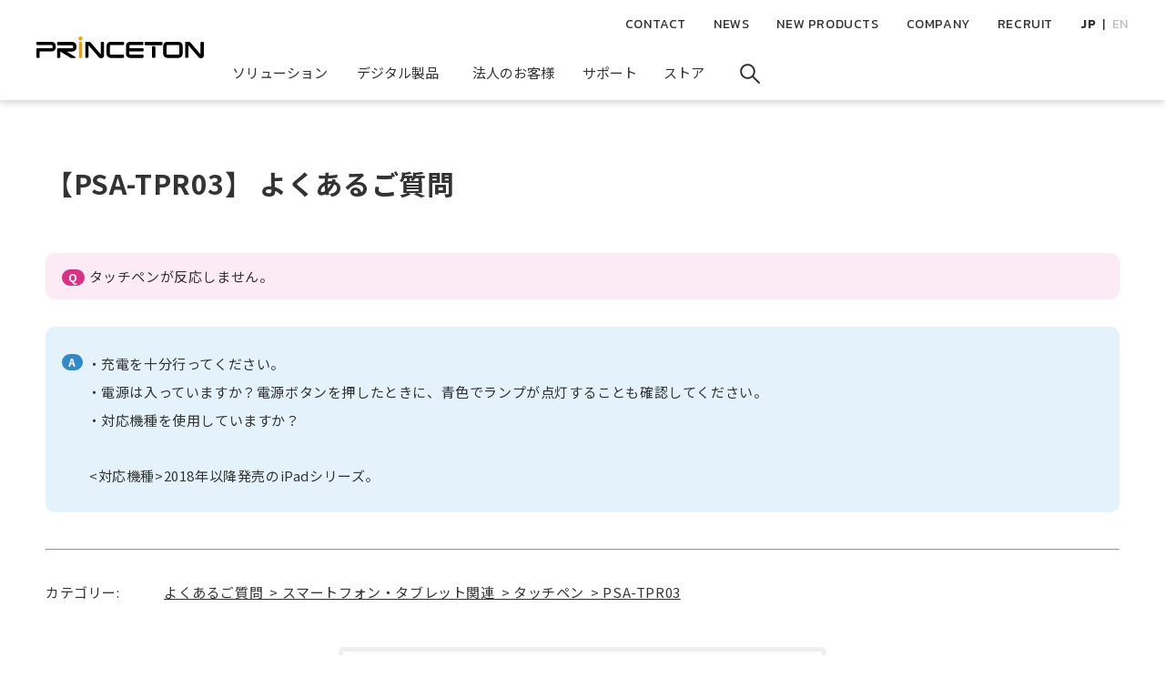

--- FILE ---
content_type: text/html;charset=UTF-8
request_url: http://faq.princeton.co.jp/princeton/faq_detail.html?site=9OX0ZEEN&category=293&id=1818&hot_list=true
body_size: 4508
content:
<!DOCTYPE html>
<html lang="ja">
<head>
<meta http-equiv="Content-Type" content="text/html; charset=UTF-8" />
<!--	<meta name="viewport" content="target-densitydpi=device-dpi, width=970, initial-scale=maximum-scale"> -->
<meta http-equiv="Content-Style-Type" content="text/css" />
<meta http-equiv="Content-Script-Type" content="text/javascript" />
<title>タッチペンが反応しません。 - FAQ詳細 | よくあるご質問（FAQ） | 株式会社プリンストン</title>
<!-- Google Tag Manager -->
<script>(function(w,d,s,l,i){w[l]=w[l]||[];w[l].push({'gtm.start':
new Date().getTime(),event:'gtm.js'});var f=d.getElementsByTagName(s)[0],
j=d.createElement(s),dl=l!='dataLayer'?'&l='+l:'';j.async=true;j.src=
'https://www.googletagmanager.com/gtm.js?id='+i+dl;f.parentNode.insertBefore(j,f);
})(window,document,'script','dataLayer','GTM-NSPM7P');</script>
<!-- End Google Tag Manager -->
<meta name="description" content="株式会社プリンストン、 「タッチペンが反応しません。」のFAQ詳細ページになります。" />
<meta property="og:type" content="website" />
<meta property="og:url" content="https://www.princeton.co.jp/" />
<meta property="og:image" content="https://www.princeton.co.jp/cmn/img/sitename.gif" />
<link rel="shortcut icon" href="https://www.princeton.co.jp/favicon.ico" />
<!-- js -->
  <script src="https://code.jquery.com/jquery-3.5.1.min.js"></script>
  <script src="https://www.princeton.co.jp/static/js/megamenu.js"></script>
  <script src="https://www.princeton.co.jp/static/js/megamenu_sp.js"></script>
  <script src="https://www.princeton.co.jp/static/js/javascript_blocks.js"></script>
<!-- css -->
  <link rel="stylesheet" media="all" href="https://fonts.googleapis.com/css2?family=Kanit:wght@300;400;500;600;700&amp;family=Noto+Sans+JP:wght@300;400;500;700&amp;family=Roboto+Condensed:wght@300&amp;display=swap" />
  <link rel="stylesheet" media="all" href="https://www.princeton.co.jp/themes/princeton/css/styles.css" />
  <link rel="stylesheet" media="all" href="https://www.princeton.co.jp/static/css/custom.css" />
    
  <link rel="stylesheet" media="all" href="https://www.princeton.co.jp//static/css/faq.css" />
  
<script type="text/javascript" src="//cdn.syncanswer.jp/common/js/tree_control.js?time=20251212"></script>
<script type="text/javascript" src="//cdn.syncanswer.jp/common/js/list_category_toggle.js?time=20251212"></script>
<script type="text/javascript" src="//cdn.syncanswer.jp/common/js/feedback.js?time=20251212"></script>
<script type="text/javascript" src="//cdn.syncanswer.jp/common/js/selective_faq.js?time=20251212"></script>
<script type="text/javascript">
//<![CDATA[
window.SYNCANSER_SURVEY_COMPLETE='貴重なご意見を頂き、ありがとうございました';
//]]>
</script>

<script type="text/javascript">
//<![CDATA[
SYNCANSWER_SITE='9OX0ZEEN';
SYNCANSWER_FORM='form-iask0';
SYNCANSWER_QUERY='search_form0';
SYNCANSWER_FAQ_SITEPATH='princeton';
//]]>
</script>
<link type="text/css" rel="stylesheet" href="//cdn.syncanswer.jp/css/9OX0ZEEN/princeton/faq.css?time=1437958374000" media="all" />

</head>
<body id="sitesearch06">
<!-- Google Tag Manager (noscript) -->
<noscript><iframe src="https://www.googletagmanager.com/ns.html?id=GTM-NSPM7P"
height="0" width="0" style="display:none;visibility:hidden"></iframe></noscript>
<!-- End Google Tag Manager (noscript) -->
<div class="l-wrapper">
      <header class="l-header">
        <div class="header">
          <div class="header_inner">
            <p class="header_logo">
              <a href="https://www.princeton.co.jp/" rel="home"><img src="https://www.princeton.co.jp/themes/princeton/images/common/logo.svg" alt="Princeton" width="184" height="30"></a>
            </p>
            <nav class="header_navigation">
              <ul class="gnavigation-primary">
                <li class="is-solution">
                  <button>
                    <span>
                      <span class="back" area-hidden="true">ソリューション</span>
                      <span class="front">ソリューション</span>
                      <span class="transparent" area-hidden="true">ソリューション</span>
                    </span>
                  </button>
                </li>
                <li class="is-products">
                  <button>
                    <span>
                      <span class="back" area-hidden="true">デジタル製品</span>
                      <span class="front">デジタル製品</span>
                      <span class="transparent" area-hidden="true">デジタル製品</span>
                    </span>
                  </button>
                </li>
                <li class="is-corporation">
                  <button>
                    <span>
                      <span class="back" area-hidden="true">法人のお客様</span>
                      <span class="front">法人のお客様</span>
                      <span class="transparent" area-hidden="true">法人のお客様</span>
                    </span>
                  </button>
                </li>
                <li class="is-support">
                  <button>
                    <span>
                      <span class="back" area-hidden="true">サポート</span>
                      <span class="front">サポート</span>
                      <span class="transparent" area-hidden="true">サポート</span>
                    </span>
                  </button>
                </li>
                <li class="is-store">
                  <button>
                    <span>
                      <span class="back" area-hidden="true">ストア</span>
                      <span class="front">ストア</span>
                      <span class="transparent" area-hidden="true">ストア</span>
                    </span>
                  </button>
                </li>
                <li class="is-search">
                  <button>
                    <span>
                      <span class="back" area-hidden="true"><img src="https://www.princeton.co.jp/themes/princeton/images/icon/ic_search.svg" alt="検索"></span>
                      <span class="front"><img src="https://www.princeton.co.jp/themes/princeton/images/icon/ic_search.svg" alt="検索"></span>
                      <span class="transparent" area-hidden="true"><img src="https://www.princeton.co.jp/themes/princeton/images/icon/ic_search.svg" alt="検索"></span>
                    </span>
                  </button>
                </li>
              </ul>
            </nav>
            <div class="js-block" data-block-id="header-secondary-menu"></div>
            <!--<nav>
              <ul class="gnavigation-secondary">
                <li><a href="https://www.princeton.co.jp/support/contacts/">CONTACT</a></li>
                <li><a href="https://www.princeton.co.jp/news/">NEWS</a></li>
                <li><a href="https://www.princeton.co.jp/information/">NEW PRODUCTS</a></li>
                <li><a href="https://www.princeton.co.jp/company/">COMPANY</a></li>
                <li><a href="https://www.princeton.co.jp/recruit">RECRUIT</a></li>
                <li>
                  <ul class="gnavigation-secondary_language js-naviLanguage">
                    <li>
                      <a href="https://www.princeton.co.jp/" class="is-current">JP</a>
                    </li>
                    <li>
                      <a href="https://www.princeton.co.jp/en/company/">EN</a>
                    </li>
                  </ul>
                </li>
              </ul>
            </nav>-->
          </div>
        </div>
      </header>
      <!-- メガメニュー表示領域。初期設定で display: none を指定しておきます -->
      <div class="l-megamenu" style="display: none;">
        <div class="megamenu">
        </div>
      </div>
      <!-- コンテンツここから -->
      <div class="l-externalContents">

<div class="container" id="container">
<div class="col-md-9">
<h1>
    【PSA-TPR03】
    よくあるご質問
</h1>
<section>
    <dl class="qaContent">
        <dt><i class="badge badge-question">Q</i>タッチペンが反応しません。</dt>
        <dd><i class="badge badge-answer">A</i><p>・充電を十分行ってください。<br>
	・電源は入っていますか？電源ボタンを押したときに、青色でランプが点灯することも確認してください。<br>
	・対応機種を使用していますか？</p><p>&lt;対応機種&gt;2018年以降発売のiPadシリーズ。</p></dd>
    </dl>
    <hr />
    
<!-- Category START -->    
    <dl class="dl-horizontal">
        <dt>カテゴリー</dt>
        <dd>
            <ul>
                <li>
                    <a href="/princeton/faq_list.html?site=9OX0ZEEN&amp;category=1091">
                        よくあるご質問
                        &nbsp;&gt;&nbsp;スマートフォン・タブレット関連
                        &nbsp;&gt;&nbsp;タッチペン
                        &nbsp;&gt;&nbsp;PSA-TPR03
                    </a>
                </li>
            </ul>
        </dd>
    </dl>
<!-- //Category END -->    
    
<div class="row" id="usefulAnswer">
<div id="feedback" ><p class="feedback_label">この質問はお客様の問題解決に役立ちましたか？</p><span class="feedback_2" ><a href="javascript:void(0);" onClick="sendFeedback('/princeton/feedback.html?site=9OX0ZEEN&amp;id=1818&amp;rate=2&amp;ulid=01KF4CPS4QK8E6E7ZVMBN6YDG6', false);" class="button" rel="nofollow" >参考になった</a>
</span>
<span class="feedback_3" ><a href="javascript:void(0);" onClick="sendFeedback('/princeton/feedback.html?site=9OX0ZEEN&amp;id=1818&amp;rate=3&amp;ulid=01KF4CPS4QK8E6E7ZVMBN6YDG6', false);" class="button" rel="nofollow" >ならなかった</a>
</span>
</div>

</div>
</section>

</div><!-- #col-md-9 -->
<!-- #sideNav -->
<aside id="sideNav" class="col-md-3">
<section id="popularQuestion">
    <h3 class="page-h3"><i class="glyphicon glyphicon-question-sign"></i>閲覧数の多いよくある質問&#12288;BEST 5</h3>
    <ol>

        <li>
            <i class="badge  badge-question">Q</i>
            <a href="/princeton/faq_detail.html?site=9OX0ZEEN&amp;id=1886&amp;hot_list=true">
                【UP-MKGA75-J】
                [Win]キーと[Alt]キーが逆になっている。メディアコントロールキー[FN]+[F1]～[F12]が機能しない。 Winキーの無効化/有効化[FN]+[WIN]が機能しない。
            </a>
        </li>
        <li>
            <i class="badge  badge-question">Q</i>
            <a href="/princeton/faq_detail.html?site=9OX0ZEEN&amp;id=695&amp;hot_list=true">
                【液晶ディスプレイ共通】
                OSD(ディスプレイ設定表示・調整機能)操作フローチャート
            </a>
        </li>
        <li>
            <i class="badge  badge-question">Q</i>
            <a href="/princeton/faq_detail.html?site=9OX0ZEEN&amp;id=1563&amp;hot_list=true">
                【液晶ディスプレイ共通】
                液晶ディスプレイ設定変更方法、便利な機能
            </a>
        </li>
        <li>
            <i class="badge  badge-question">Q</i>
            <a href="/princeton/faq_detail.html?site=9OX0ZEEN&amp;id=848&amp;hot_list=true">
                【液晶ディスプレイ共通】
                故障かなと思ったときは
            </a>
        </li>
        <li>
            <i class="badge  badge-question">Q</i>
            <a href="/princeton/faq_detail.html?site=9OX0ZEEN&amp;id=1788&amp;hot_list=true">
                【UAG iPad用全般】
                ケースが上手く取り付けられない、取り外せない。
            </a>
        </li>
    </ol>
</section>

    <section id="popularWord">
        <h3 class="page-h3"><i class="glyphicon glyphicon-search"></i>よく検索されているキーワード BEST 5</h3>
<ul id="SA_SearchRank">
<li id="SA_rankItem1"><a href="/princeton/faq.html?site=9OX0ZEEN&amp;charset=UTF-8&amp;query=1">1</a></li>
<li id="SA_rankItem2"><a href="/princeton/faq.html?site=9OX0ZEEN&amp;charset=UTF-8&amp;query=%E9%9B%BB%E6%BA%90">電源</a></li>
<li id="SA_rankItem3"><a href="/princeton/faq.html?site=9OX0ZEEN&amp;charset=UTF-8&amp;query=%E3%83%87%E3%82%B8%E9%80%A0">デジ造</a></li>
<li id="SA_rankItem4"><a href="/princeton/faq.html?site=9OX0ZEEN&amp;charset=UTF-8&amp;query=1*1">1*1</a></li>
<li id="SA_rankItem5"><a href="/princeton/faq.html?site=9OX0ZEEN&amp;charset=UTF-8&amp;query=ezcast">ezcast</a></li>
</ul>
    </section>
</aside><!-- #col-md-3 -->

<!-- //#sideNav -->
</div><!-- //#container -->
<footer id="footer" class="notRespBox">
<div id="footerInner" class="clearfix">
<ul class="breadcrumb col-md-10">
<li><a href="https://www.princeton.co.jp/">ホーム</a></li>
<li><a href="https://www.princeton.co.jp/support/">サポート</a></li>
<li><a href="/princeton/?site=9OX0ZEEN">よくあるご質問</a></li>
<li>内容参照</li>
</ul>

      </div>
      <!-- コンテンツここまで -->
      <!--footer始まり-->
      <footer class="l-footer">
        <p class='footerPagetop'> <a class="js-pageTop">pagetop</a> </p>
        <div class="footer">
          <div class="footer_inner">
            <div class="footer_navigation">
              <div class="js-block" data-block-id="mega-footer-first"></div>
            </div>
            <!-- ------- グループ企業｜ミナトホールディングス株式会社 ------- -->
            <div class="region region-footer-group-companies">
              <div id="block-group-companiesbanner-list" class="block block-block-content block-block-contentaaa1b16e-ef3b-4419-8b47-bf125e7e2942">
                <div class="clearfix text-formatted field field--name-body field--type-text-with-summary field--label-hidden field__item">
                  <div class="groupCompany_bannerList">
                    <script src="https://www.minato.co.jp/group_company_parts/logos/princeton/"></script>
                  </div>
                </div>
              </div>
            </div>
            <!-- ------- /グループ企業｜ミナトホールディングス株式会社 ------- -->
          </div>
          <div class="js-block" data-block-id="mega-footer-last"></div>
        </div>
      </footer>
      <!--footer終わり-->
      <div class="l-drawerNavigation"></div>
    </div>

</div>
</footer>
<!-- User Insight PCDF Code Start : princeton.co.jp -->
<script type="text/javascript">
<!--
var _uic = _uic ||{}; var _uih = _uih ||{};_uih['id'] = 51254;
_uih['lg_id'] = '';
_uih['fb_id'] = '';
_uih['tw_id'] = '';
_uih['uigr_1'] = ''; _uih['uigr_2'] = ''; _uih['uigr_3'] = ''; _uih['uigr_4'] = ''; _uih['uigr_5'] = '';
_uih['uigr_6'] = ''; _uih['uigr_7'] = ''; _uih['uigr_8'] = ''; _uih['uigr_9'] = ''; _uih['uigr_10'] = '';
/* DO NOT ALTER BELOW THIS LINE */
/* WITH FIRST PARTY COOKIE */
(function() {
var bi = document.createElement('scri'+'pt');bi.type = 'text/javascript'; bi.async = true;
bi.src = ('https:' == document.location.protocol ? 'https://bs' : 'http://c') + '.nakanohito.jp/b3/bi.js';
var s = document.getElementsByTagName('scri'+'pt')[0];s.parentNode.insertBefore(bi, s);
})();
//-->
</script>
<!-- User Insight PCDF Code End : princeton.co.jp -->
</body>
</html>


--- FILE ---
content_type: text/html; charset=UTF-8
request_url: https://www.minato.co.jp/group_company_parts/logos/princeton/
body_size: 887
content:
var minato=document.createElement('div');
var groupHtml = `
<div id="group-company-parts">
    <ul class="logo-box minato">
        <li><a href="https://www.minato.co.jp/" target="_blank"><img
                    src="https://www.minato.co.jp/group_company_parts/logos/img/logo_minato.svg"
                    alt="ミナトホールディングス株式会社"></a></li>
    </ul>
    <p> ミナトホールディングス <br class="spbr">グループ会社 </p>
    <ul class="logo-box">
        <li><a href="https://3max.co.jp/" target="_blank" rel="noopener noreferrer"><img
                    src="https://www.minato.co.jp/group_company_parts/logos/img/logo_sanmax.svg" alt="サンマックス・テクノロジーズ株式会社"></a></li>
        <li><a href="https://www.princeton.co.jp/" target="_blank" rel="noopener noreferrer"><img
                    src="https://www.minato.co.jp/group_company_parts/logos/img/logo_princeton.svg" alt="株式会社プリンストン"></a></li>
        <li><a href="https://www.minatoat.co.jp/" target="_blank" rel="noopener noreferrer"><img
                    src="https://www.minato.co.jp/group_company_parts/logos/img/logo_minatoat.svg" alt="ミナト・アドバンスト・テクノロジーズ株式会社"></a></li>
        <li><a href="https://www.explorer-inc.co.jp/" target="_blank" rel="noopener noreferrer"><img
                    src="https://www.minato.co.jp/group_company_parts/logos/img/logo_exp.svg" alt="株式会社エクスプローラ"></a></li>
    </ul>
    <ul class="logo-box">
        <li><a href="https://www.jjss.co.jp/" target="_blank" rel="noopener noreferrer"><img
                    src="https://www.minato.co.jp/group_company_parts/logos/img/logo_jjs.svg" alt="日本ジョイントソリューションズ株式会社"></a></li>
        <li><a href="https://rivers.jp/" target="_blank" rel="noopener noreferrer"><img
                    src="https://www.minato.co.jp/assets/img/logos/logo_rivers.svg" alt="株式会社リバース"></a></li>
        <li><a href="https://www.minato-fp.co.jp/" target="_blank" rel="noopener noreferrer"><img
                    src="https://www.minato.co.jp/group_company_parts/logos/img/logo_mfp.svg" alt="ミナト・フィナンシャル・パートナーズ株式会社"></a></li>
        <li><a href="https://www.studio-brain.com/" target="_blank" rel="noopener noreferrer"><img
                    src="https://www.minato.co.jp/group_company_parts/logos/img/logo_studio-brain.svg?var2" alt="株式会社ブレーン"></a></li>
        <li><a href="https://www.daiki-sound.jp/" target="_blank" rel="noopener noreferrer"><img
                    src="https://www.minato.co.jp/group_company_parts/logos/img/logo_daiki-sound.svg" alt="ダイキサウンド株式会社"></a></li>
    </ul>
</div><!-- /group-company-parts -->
`;
minato.innerHTML='<link type="text/css" href="https://www.minato.co.jp/group_company_parts/logos/princeton/style.css?20250501" rel="stylesheet" media="all">' + groupHtml;
var s=document.getElementsByTagName('script');
var output=s[s.length-1];
output.parentNode.insertBefore(minato, output);

--- FILE ---
content_type: text/css
request_url: https://www.princeton.co.jp/themes/princeton/css/styles.css
body_size: 265954
content:
@charset "UTF-8";
/*! normalize.css v8.0.1 | MIT License | github.com/necolas/normalize.css */
/* Document
   ========================================================================== */
/**
 * 1. Correct the line height in all browsers.
 * 2. Prevent adjustments of font size after orientation changes in iOS.
 */
html {
  line-height: 1.15; /* 1 */
  -webkit-text-size-adjust: 100%; /* 2 */
}

/* Sections
   ========================================================================== */
/**
 * Remove the margin in all browsers.
 */
body {
  margin: 0;
}

/**
 * Render the `main` element consistently in IE.
 */
main {
  display: block;
}

/**
 * Correct the font size and margin on `h1` elements within `section` and
 * `article` contexts in Chrome, Firefox, and Safari.
 */
h1 {
  font-size: 2em;
  margin: 0.67em 0;
}

/* Grouping content
   ========================================================================== */
/**
 * 1. Add the correct box sizing in Firefox.
 * 2. Show the overflow in Edge and IE.
 */
hr {
  box-sizing: content-box; /* 1 */
  height: 0; /* 1 */
  overflow: visible; /* 2 */
}

/**
 * 1. Correct the inheritance and scaling of font size in all browsers.
 * 2. Correct the odd `em` font sizing in all browsers.
 */
pre {
  font-family: monospace, monospace; /* 1 */
  font-size: 1em; /* 2 */
}

/* Text-level semantics
   ========================================================================== */
/**
 * Remove the gray background on active links in IE 10.
 */
a {
  background-color: transparent;
}

/**
 * 1. Remove the bottom border in Chrome 57-
 * 2. Add the correct text decoration in Chrome, Edge, IE, Opera, and Safari.
 */
abbr[title] {
  border-bottom: none; /* 1 */
  text-decoration: underline; /* 2 */
  text-decoration: underline dotted; /* 2 */
}

/**
 * Add the correct font weight in Chrome, Edge, and Safari.
 */
b,
strong {
  font-weight: bolder;
}

/**
 * 1. Correct the inheritance and scaling of font size in all browsers.
 * 2. Correct the odd `em` font sizing in all browsers.
 */
code,
kbd,
samp {
  font-family: monospace, monospace; /* 1 */
  font-size: 1em; /* 2 */
}

/**
 * Add the correct font size in all browsers.
 */
small {
  font-size: 80%;
}

/**
 * Prevent `sub` and `sup` elements from affecting the line height in
 * all browsers.
 */
sub,
sup {
  font-size: 75%;
  line-height: 0;
  position: relative;
  vertical-align: baseline;
}

sub {
  bottom: -0.25em;
}

sup {
  top: -0.5em;
}

/* Embedded content
   ========================================================================== */
/**
 * Remove the border on images inside links in IE 10.
 */
img {
  border-style: none;
}

/* Forms
   ========================================================================== */
/**
 * 1. Change the font styles in all browsers.
 * 2. Remove the margin in Firefox and Safari.
 */
button,
input,
optgroup,
select,
textarea {
  font-family: inherit; /* 1 */
  font-size: 100%; /* 1 */
  line-height: 1.15; /* 1 */
  margin: 0; /* 2 */
}

/**
 * Show the overflow in IE.
 * 1. Show the overflow in Edge.
 */
button,
input { /* 1 */
  overflow: visible;
}

/**
 * Remove the inheritance of text transform in Edge, Firefox, and IE.
 * 1. Remove the inheritance of text transform in Firefox.
 */
button,
select { /* 1 */
  text-transform: none;
}

/**
 * Correct the inability to style clickable types in iOS and Safari.
 */
button,
[type=button],
[type=reset],
[type=submit] {
  -webkit-appearance: button;
}

/**
 * Remove the inner border and padding in Firefox.
 */
button::-moz-focus-inner,
[type=button]::-moz-focus-inner,
[type=reset]::-moz-focus-inner,
[type=submit]::-moz-focus-inner {
  border-style: none;
  padding: 0;
}

/**
 * Restore the focus styles unset by the previous rule.
 */
button:-moz-focusring,
[type=button]:-moz-focusring,
[type=reset]:-moz-focusring,
[type=submit]:-moz-focusring {
  outline: 1px dotted ButtonText;
}

/**
 * Correct the padding in Firefox.
 */
fieldset {
  padding: 0.35em 0.75em 0.625em;
}

/**
 * 1. Correct the text wrapping in Edge and IE.
 * 2. Correct the color inheritance from `fieldset` elements in IE.
 * 3. Remove the padding so developers are not caught out when they zero out
 *    `fieldset` elements in all browsers.
 */
legend {
  box-sizing: border-box; /* 1 */
  color: inherit; /* 2 */
  display: table; /* 1 */
  max-width: 100%; /* 1 */
  padding: 0; /* 3 */
  white-space: normal; /* 1 */
}

/**
 * Add the correct vertical alignment in Chrome, Firefox, and Opera.
 */
progress {
  vertical-align: baseline;
}

/**
 * Remove the default vertical scrollbar in IE 10+.
 */
textarea {
  overflow: auto;
}

/**
 * 1. Add the correct box sizing in IE 10.
 * 2. Remove the padding in IE 10.
 */
[type=checkbox],
[type=radio] {
  box-sizing: border-box; /* 1 */
  padding: 0; /* 2 */
}

/**
 * Correct the cursor style of increment and decrement buttons in Chrome.
 */
[type=number]::-webkit-inner-spin-button,
[type=number]::-webkit-outer-spin-button {
  height: auto;
}

/**
 * 1. Correct the odd appearance in Chrome and Safari.
 * 2. Correct the outline style in Safari.
 */
[type=search] {
  -webkit-appearance: textfield; /* 1 */
  outline-offset: -2px; /* 2 */
}

/**
 * Remove the inner padding in Chrome and Safari on macOS.
 */
[type=search]::-webkit-search-decoration {
  -webkit-appearance: none;
}

/**
 * 1. Correct the inability to style clickable types in iOS and Safari.
 * 2. Change font properties to `inherit` in Safari.
 */
::-webkit-file-upload-button {
  -webkit-appearance: button; /* 1 */
  font: inherit; /* 2 */
}

/* Interactive
   ========================================================================== */
/*
 * Add the correct display in Edge, IE 10+, and Firefox.
 */
details {
  display: block;
}

/*
 * Add the correct display in all browsers.
 */
summary {
  display: list-item;
}

/* Misc
   ========================================================================== */
/**
 * Add the correct display in IE 10+.
 */
template {
  display: none;
}

/**
 * Add the correct display in IE 10.
 */
[hidden] {
  display: none;
}

:root {
  --container-space: 40px;
}
@media screen and (max-width: 1100px ) {
  :root {
    --container-space: 30px;
  }
}
@media screen and (max-width: 835px ) {
  :root {
    --container-space: 20px;
  }
}

*,
*::before,
*::after {
  box-sizing: border-box;
}

small {
  display: block;
}

html {
  font-size: 62.5%;
  height: 100%;
}

input[type=submit],
input[type=button],
button {
  cursor: pointer;
}

* {
  outline: none;
}

body {
  color: #333;
  font-size: 1.5rem;
  overflow-y: scroll;
  font-family: "Noto Sans JP", sans-serif;
  font-weight: 400;
  line-height: 2.125;
  letter-spacing: 0.04em;
  height: 100%;
}
@media screen and (max-width: 835px ) {
  body {
    font-size: 1.4rem;
  }
}
body.toolbar-fixed {
  padding-top: 39px;
}
body.toolbar-fixed.toolbar-horizontal.toolbar-tray-open {
  padding-top: 78px;
}

img {
  max-width: 100%;
}

a {
  transition: opacity 0.1s;
  color: inherit;
}
a:hover {
  text-decoration: none;
}

ul,
ol {
  padding-left: 2em;
}

p {
  word-break: break-word;
}

:root {
  --gutter-space: 4%;
}
@media screen and (max-width: 1100px ) {
  :root {
    --gutter-space: 2.5%;
  }
}
@media screen and (max-width: 835px ) {
  :root {
    --gutter-space: 2%;
  }
}

.row {
  position: relative;
  width: 100%;
  display: flex;
  flex-wrap: wrap;
  justify-content: space-between;
}

.row [class^=col] {
  margin: 0;
  min-height: 0.125rem;
  width: 100%;
}

.row .col-1 {
  width: calc(100% / 12 - 4%);
  width: calc(100% / 12 - var(--gutter-space));
}
.row .col-2 {
  width: calc(100% / 6 - 4%);
  width: calc(100% / 6 - var(--gutter-space));
}
.row .col-3 {
  width: calc(100% / 4 - 4%);
  width: calc(100% / 4 - var(--gutter-space));
}
.row .col-4 {
  width: calc(100% / 3 - 4%);
  width: calc(100% / 3 - var(--gutter-space));
}
.row .col-5 {
  width: calc(100% / (12 / 5) - 4%);
  width: calc(100% / (12 / 5) - var(--gutter-space));
}
.row .col-6 {
  width: calc(100% / 2 - 4%);
  width: calc(100% / 2 - var(--gutter-space));
}
.row .col-7 {
  width: calc(100% / (12 / 7) - 4%);
  width: calc(100% / (12 / 7) - var(--gutter-space));
}
.row .col-8 {
  width: calc(100% / (12 / 8) - 4%);
  width: calc(100% / (12 / 8) - var(--gutter-space));
}
.row .col-9 {
  width: calc(100% / (12 / 9) - 4%);
  width: calc(100% / (12 / 9) - var(--gutter-space));
}
.row .col-10 {
  width: calc(100% / (12 / 10) - 4%);
  width: calc(100% / (12 / 10) - var(--gutter-space));
}
.row .col-11 {
  width: calc(100% / (12 / 11) - 4%);
  width: calc(100% / (12 / 11) - var(--gutter-space));
}
.row .col-12 {
  width: 100%;
}
@media screen and (min-width: 1101px ) {
  .row .col-1-lg {
    width: calc(100% / 12 - 4%);
  }
  .row .col-2-lg {
    width: calc(100% / 6 - 4%);
  }
  .row .col-3-lg {
    width: calc(100% / 4 - 4%);
  }
  .row .col-4-lg {
    width: calc(100% / 3 - 4%);
  }
  .row .col-5-lg {
    width: calc(100% / 2.4 - 4%);
  }
  .row .col-6-lg {
    width: calc(100% / 2 - 4%);
  }
  .row .col-7-lg {
    width: calc(100% / 1.7142857143 - 4%);
  }
  .row .col-8-lg {
    width: calc(100% / 1.5 - 4%);
  }
  .row .col-9-lg {
    width: calc(100% / 1.3333333333 - 4%);
  }
  .row .col-10-lg {
    width: calc(100% / 1.2 - 4%);
  }
  .row .col-11-lg {
    width: calc(100% / 1.0909090909 - 4%);
  }
  .row .col-12-lg {
    width: 100%;
  }
}
@media screen and (min-width: 836px ) and (max-width: 1100px ) {
  .row .col-1-md {
    width: calc(100% / 12 - 2.5%);
  }
  .row .col-2-md {
    width: calc(100% / 6 - 2.5%);
  }
  .row .col-3-md {
    width: calc(100% / 4 - 2.5%);
  }
  .row .col-4-md {
    width: calc(100% / 3 - 2.5%);
  }
  .row .col-5-md {
    width: calc(100% / 2.4 - 2.5%);
  }
  .row .col-6-md {
    width: calc(100% / 2 - 2.5%);
  }
  .row .col-7-md {
    width: calc(100% / 1.7142857143 - 2.5%);
  }
  .row .col-8-md {
    width: calc(100% / 1.5 - 2.5%);
  }
  .row .col-9-md {
    width: calc(100% / 1.3333333333 - 2.5%);
  }
  .row .col-10-md {
    width: calc(100% / 1.2 - 2.5%);
  }
  .row .col-11-md {
    width: calc(100% / 1.0909090909 - 2.5%);
  }
  .row .col-12-md {
    width: 100%;
  }
}
@media screen and (max-width: 835px ) {
  .row .col-1-sm {
    width: calc(100% / 12 - 4%);
  }
  .row .col-2-sm {
    width: calc(100% / 6 - 4%);
  }
  .row .col-3-sm {
    width: calc(100% / 4 - 4%);
  }
  .row .col-4-sm {
    width: calc(100% / 3 - 4%);
  }
  .row .col-5-sm {
    width: calc(100% / 2.4 - 4%);
  }
  .row .col-6-sm {
    width: calc(100% / 2 - 4%);
  }
  .row .col-7-sm {
    width: calc(100% / 1.7142857143 - 4%);
  }
  .row .col-8-sm {
    width: calc(100% / 1.5 - 4%);
  }
  .row .col-9-sm {
    width: calc(100% / 1.3333333333 - 4%);
  }
  .row .col-10-sm {
    width: calc(100% / 1.2 - 4%);
  }
  .row .col-11-sm {
    width: calc(100% / 1.0909090909 - 4%);
  }
  .row .col-12-sm {
    width: 100%;
  }
}

/* Slider */
.slick-slider {
  position: relative;
  display: block;
  box-sizing: border-box;
  -webkit-user-select: none;
  -moz-user-select: none;
  -ms-user-select: none;
  user-select: none;
  -webkit-touch-callout: none;
  -khtml-user-select: none;
  -ms-touch-action: pan-y;
  touch-action: pan-y;
  -webkit-tap-highlight-color: transparent;
}

.slick-list {
  position: relative;
  display: block;
  overflow: hidden;
  margin: 0;
  padding: 0;
}

.slick-list:focus {
  outline: none;
}

.slick-list.dragging {
  cursor: pointer;
  cursor: hand;
}

.slick-slider .slick-track,
.slick-slider .slick-list {
  -webkit-transform: translate3d(0, 0, 0);
  -moz-transform: translate3d(0, 0, 0);
  -ms-transform: translate3d(0, 0, 0);
  -o-transform: translate3d(0, 0, 0);
  transform: translate3d(0, 0, 0);
}

.slick-track {
  position: relative;
  top: 0;
  left: 0;
  display: block;
  margin-left: auto;
  margin-right: auto;
}

.slick-track:before,
.slick-track:after {
  display: table;
  content: "";
}

.slick-track:after {
  clear: both;
}

.slick-loading .slick-track {
  visibility: hidden;
}

.slick-slide {
  display: none;
  float: left;
  height: 100%;
  min-height: 1px;
}

[dir=rtl] .slick-slide {
  float: right;
}

.slick-slide img {
  display: block;
}

.slick-slide.slick-loading img {
  display: none;
}

.slick-slide.dragging img {
  pointer-events: none;
}

.slick-initialized .slick-slide {
  display: block;
}

.slick-loading .slick-slide {
  visibility: hidden;
}

.slick-vertical .slick-slide {
  display: block;
  height: auto;
  border: 1px solid transparent;
}

.slick-arrow.slick-hidden {
  display: none;
}

.bold {
  font-weight: 600;
}

/*
$fonts-size-ja, $fonts-size-ja-small, $fonts-weight-ja, $fonts-lineHeight
と配列数を揃える（$fonts-jaの値＝key）
*/
/*
$fonts-size-en, $fonts-size-en-small, $fonts-weight-en, $fonts-lineHeight
と配列数を揃える（$fonts-jaの値＝key）
*/
.fz-heading1 {
  font-size: 5.2rem;
  font-weight: 300;
  line-height: 1.4;
  letter-spacing: 0;
}
@media screen and (max-width: 835px ) {
  .fz-heading1 {
    font-size: 2.8rem;
  }
}

.fz-heading2 {
  font-size: 4rem;
  font-weight: 500;
  line-height: 1.4;
  letter-spacing: 0;
}
@media screen and (max-width: 835px ) {
  .fz-heading2 {
    font-size: 2.6rem;
  }
}

.fz-heading3 {
  font-size: 2.8rem;
  font-weight: 600;
  line-height: 1.4;
  letter-spacing: 0;
}
@media screen and (max-width: 835px ) {
  .fz-heading3 {
    font-size: 2.4rem;
  }
}

.fz-heading4 {
  font-size: 2.4rem;
  font-weight: 600;
  line-height: 2.125;
  letter-spacing: 0;
}
@media screen and (max-width: 835px ) {
  .fz-heading4 {
    font-size: 2rem;
  }
}

.fz-heading5 {
  font-size: 2rem;
  font-weight: 400;
  line-height: 2.125;
  letter-spacing: 0;
}
@media screen and (max-width: 835px ) {
  .fz-heading5 {
    font-size: 1.6rem;
  }
}

.fz-heading6 {
  font-size: 1.8rem;
  font-weight: 500;
  line-height: 1.777;
  letter-spacing: 0;
}
@media screen and (max-width: 835px ) {
  .fz-heading6 {
    font-size: 1.6rem;
  }
}

.fz-heading7 {
  font-size: 1.6rem;
  font-weight: 500;
  line-height: 2.125;
  letter-spacing: 0;
}
@media screen and (max-width: 835px ) {
  .fz-heading7 {
    font-size: 1.5rem;
  }
}

.fz-heading8 {
  font-size: 1.5rem;
  font-weight: 500;
  line-height: 1.4;
  letter-spacing: 0;
}
@media screen and (max-width: 835px ) {
  .fz-heading8 {
    font-size: 1.5rem;
  }
}

.fz-heading9 {
  font-size: 1.5rem;
  font-weight: 600;
  line-height: 2.125;
  letter-spacing: 0;
}
@media screen and (max-width: 835px ) {
  .fz-heading9 {
    font-size: 1.5rem;
  }
}

.fz-heading10 {
  font-size: 1.4rem;
  line-height: 2.125;
  letter-spacing: 0;
}
@media screen and (max-width: 835px ) {
  .fz-heading10 {
    font-size: 1.4rem;
  }
}

.fz-copy1 {
  font-size: 1.8rem;
  font-weight: 400;
  line-height: 2;
  letter-spacing: 0;
}
@media screen and (max-width: 835px ) {
  .fz-copy1 {
    font-size: 1.6rem;
  }
}

.fz-copy2 {
  font-size: 1.6rem;
  font-weight: 400;
  line-height: 2.125;
  letter-spacing: 0;
}
@media screen and (max-width: 835px ) {
  .fz-copy2 {
    font-size: 1.4rem;
  }
}

.fz-heading1-en {
  font-family: "Kanit", "Noto Sans JP", sans-serif;
  font-size: 4.8rem;
  font-weight: 400;
  line-height: 1.4;
  letter-spacing: 0;
  letter-spacing: 0.06em;
}
@media screen and (max-width: 835px ) {
  .fz-heading1-en {
    font-size: 3.6rem;
  }
}

.fz-heading2-en {
  font-family: "Kanit", "Noto Sans JP", sans-serif;
  font-size: 3.8rem;
  font-weight: 500;
  line-height: 1.4;
  letter-spacing: 0;
  letter-spacing: 0.06em;
}
@media screen and (max-width: 835px ) {
  .fz-heading2-en {
    font-size: 3.4rem;
  }
}

.fz-heading3-en {
  font-family: "Kanit", "Noto Sans JP", sans-serif;
  font-size: 3.8rem;
  font-weight: 400;
  line-height: 1.4;
  letter-spacing: 0;
  letter-spacing: 0.06em;
}
@media screen and (max-width: 835px ) {
  .fz-heading3-en {
    font-size: 3.8rem;
  }
}

.fz-heading4-en {
  font-family: "Kanit", "Noto Sans JP", sans-serif;
  font-size: 2.8rem;
  font-weight: 500;
  line-height: 2.125;
  letter-spacing: 0;
  letter-spacing: 0.06em;
}
@media screen and (max-width: 835px ) {
  .fz-heading4-en {
    font-size: 2.8rem;
  }
}

.fz-heading5-en {
  font-family: "Kanit", "Noto Sans JP", sans-serif;
  font-size: 2rem;
  font-weight: 500;
  line-height: 2.125;
  letter-spacing: 0;
  letter-spacing: 0.06em;
}
@media screen and (max-width: 835px ) {
  .fz-heading5-en {
    font-size: 2rem;
  }
}

.fz-heading6-en {
  font-family: "Kanit", "Noto Sans JP", sans-serif;
  font-size: 1.8rem;
  font-weight: 300;
  line-height: 1.777;
  letter-spacing: 0;
  letter-spacing: 0.06em;
}
@media screen and (max-width: 835px ) {
  .fz-heading6-en {
    font-size: 1.8rem;
  }
}

.fz-heading7-en {
  font-family: "Kanit", "Noto Sans JP", sans-serif;
  font-size: 1.6rem;
  font-weight: 400;
  line-height: 2.125;
  letter-spacing: 0;
  letter-spacing: 0.06em;
}
@media screen and (max-width: 835px ) {
  .fz-heading7-en {
    font-size: 1.6rem;
  }
}

.fz-heading8-en {
  font-family: "Kanit", "Noto Sans JP", sans-serif;
  font-size: 1.4rem;
  font-weight: 600;
  line-height: 1.4;
  letter-spacing: 0;
  letter-spacing: 0.06em;
}
@media screen and (max-width: 835px ) {
  .fz-heading8-en {
    font-size: 1.4rem;
  }
}

.fz-heading9-en {
  font-family: "Kanit", "Noto Sans JP", sans-serif;
  font-size: 1.4rem;
  font-weight: 400;
  line-height: 2.125;
  letter-spacing: 0;
  letter-spacing: 0.06em;
}
@media screen and (max-width: 835px ) {
  .fz-heading9-en {
    font-size: 1.4em;
  }
}

.heading {
  margin-bottom: 1.25em;
}
.heading.border {
  border-bottom: 2px solid #F4A100;
  padding-bottom: 0.65em;
}
.heading.border-double {
  font-size: 2.4rem;
  font-weight: 600;
  line-height: 2.125;
  letter-spacing: 0;
  text-align: center;
  border: solid #333;
  border-width: 1px 0;
  padding: 0.65em 0.45em;
}
@media screen and (max-width: 835px ) {
  .heading.border-double {
    font-size: 2rem;
  }
}
.heading.border-double.text-left {
  text-align: left;
}

.heading-base {
  border-bottom: 2px solid #F4A100;
  padding-bottom: 0.65em;
  margin-bottom: 1.25em;
  font-size: 4rem;
  font-weight: 500;
  line-height: 1.4;
  letter-spacing: 0;
  line-height: 1.4;
  text-align: center;
}
@media screen and (max-width: 835px ) {
  .heading-base {
    font-size: 2.6rem;
  }
}

.heading-ja {
  text-align: center;
  margin-bottom: 60px;
}
@media screen and (max-width: 835px ) {
  .heading-ja {
    margin-bottom: 30px;
  }
}
.heading-ja .heading {
  margin: 0;
  font-size: 4rem;
  font-weight: 500;
  line-height: 1.4;
  letter-spacing: 0;
}
@media screen and (max-width: 835px ) {
  .heading-ja .heading {
    font-size: 2.6rem;
  }
}
.heading-ja p, .heading-ja_small {
  font-family: "Kanit", "Noto Sans JP", sans-serif;
  font-size: 1.8rem;
  font-weight: 300;
  line-height: 1;
  letter-spacing: 0.08em;
  letter-spacing: 0.06em;
  margin: 1em 0 0;
}
@media screen and (max-width: 835px ) {
  .heading-ja p, .heading-ja_small {
    font-size: 1.8rem;
  }
}
@media screen and (max-width: 835px ) {
  .heading-ja p, .heading-ja_small {
    margin: 0.5em 0 0;
  }
}
.heading-ja.small .heading {
  font-size: 3.8rem;
}
.heading-ja.small p {
  font-size: 1.5rem;
}

.heading-wrap {
  background: url(../images/common/bg_blur02.jpg) no-repeat center/cover;
  position: relative;
  padding: 90px 0 90px;
}
@media screen and (max-width: 835px ) {
  .heading-wrap {
    padding: 45px 0;
  }
}
.heading-wrap::before {
  content: "";
  position: absolute;
  top: 0;
  left: 0;
  width: 100%;
  height: 100%;
  background: rgba(255, 255, 255, 0.25);
  backdrop-filter: blur(30px);
}
.heading-wrap .heading-en,
.heading-wrap .heading-ja {
  margin: 0;
  position: relative;
}

.heading-en {
  text-align: center;
  margin-bottom: 60px;
}
@media screen and (max-width: 835px ) {
  .heading-en {
    margin-bottom: 30px;
  }
}
.heading-en.is-contentsTop {
  margin-top: 100px;
}
@media screen and (max-width: 835px ) {
  .heading-en.is-contentsTop {
    margin-top: 40px;
  }
}
.heading-en .heading {
  margin: 0;
  font-family: "Kanit", "Noto Sans JP", sans-serif;
  font-size: 4.8rem;
  font-weight: 400;
  line-height: 1;
  letter-spacing: 0;
  letter-spacing: 0.06em;
}
@media screen and (max-width: 835px ) {
  .heading-en .heading {
    font-size: 3.6rem;
  }
}
.heading-en p,
.heading-en .heading-small {
  font-size: 1.6rem;
  font-weight: 500;
  line-height: 1;
  letter-spacing: 0.08em;
  margin: 1em 0 0;
}
@media screen and (max-width: 835px ) {
  .heading-en p,
  .heading-en .heading-small {
    font-size: 1.5rem;
  }
}
@media screen and (max-width: 835px ) {
  .heading-en p,
  .heading-en .heading-small {
    margin: 0.5em 0 0;
  }
}
.heading-en.small .heading {
  font-size: 3.8rem;
}
.heading-en.small p {
  font-size: 1.5rem;
}

.l-supportNavigation {
  background: url(../images/common/bg_blur03.jpg) no-repeat center/cover;
  position: relative;
  padding: 130px 0 120px;
}
.l-mainContents .l-supportNavigation:last-child {
  margin-top: 170px;
}
@media screen and (max-width: 835px ) {
  .l-mainContents .l-supportNavigation:last-child {
    margin: 60px 0 0;
  }
}
@media screen and (max-width: 835px ) {
  .l-supportNavigation {
    padding: 60px 0 40px;
  }
}

.l-footTabLink {
  margin-top: 160px;
}
@media screen and (max-width: 835px ) {
  .l-footTabLink {
    margin-top: 80px;
  }
}

.tabContents_tabs {
  display: flex;
  list-style: none;
  border-right: 1px solid #3e3e3e;
  padding: 0;
}
@media screen and (max-width: 835px ) {
  .tabContents_tabs {
    display: block;
    border: none;
    border: solid rgba(0, 0, 0, 0.02);
    padding: 14px;
  }
}
.tabContents_tabs > li {
  flex: 1;
}
@media screen and (max-width: 835px ) {
  .tabContents_tabs > li:not(:first-child) {
    margin-top: 10px;
  }
}
.tabContents_tabs button,
.tabContents_tabs a {
  appearance: none;
  font-size: 1.8rem;
  border: solid #3e3e3e;
  border-width: 1px 0 1px 1px;
  background: none;
  height: 100%;
  width: 100%;
  height: 80px;
  display: flex;
  align-items: center;
  justify-content: center;
  text-decoration: none;
  cursor: pointer;
  transition: 0.2s background, 0.2s color;
}
@media screen and (max-width: 835px ) {
  .tabContents_tabs button,
  .tabContents_tabs a {
    height: 100%;
    padding: 1em;
    border: 1px solid #3e3e3e;
    font-size: 1.3rem;
  }
}
.tabContents_tabs button:hover,
.tabContents_tabs a:hover {
  background: #eee;
}
.tabContents_tabs button.is-current,
.tabContents_tabs a.is-current {
  color: #fff;
  background: #3e3e3e;
  position: relative;
  pointer-events: none;
}
.tabContents_tabs button.is-current:not(.is-notArrow)::after,
.tabContents_tabs a.is-current:not(.is-notArrow)::after {
  position: absolute;
  content: "";
  border: 14px solid;
  border-color: #3e3e3e transparent transparent;
  bottom: -28px;
  width: 14px;
  height: 14px;
  box-sizing: border-box;
  left: 0;
  right: 0;
  margin: 0 auto;
}
@media screen and (max-width: 835px ) {
  .tabContents_tabs button.is-current:not(.is-notArrow)::after,
  .tabContents_tabs a.is-current:not(.is-notArrow)::after {
    display: none;
  }
}
.tabContents_tabs button.is-disabled,
.tabContents_tabs a.is-disabled {
  pointer-events: none;
  color: rgba(0, 0, 0, 0.1);
}
.tabContents_tabs button.is-disabled.is-current,
.tabContents_tabs a.is-disabled.is-current {
  color: #fff;
}
.tabContents_contentsWrap {
  margin-top: 100px;
}
@media screen and (max-width: 835px ) {
  .tabContents_contentsWrap {
    margin-top: 20px;
  }
}
.tabContents_content:not(:first-child) {
  display: none;
}

.buttonNavigation {
  position: relative;
}
.buttonNavigation_text {
  text-align: center;
  margin-top: 34px;
}
@media screen and (max-width: 835px ) {
  .buttonNavigation_text {
    font-size: 1.3rem;
  }
}
.buttonNavigation_list {
  display: flex;
  justify-content: center;
  margin: 50px -25px 0;
  list-style: none;
  padding: 0;
}
@media screen and (max-width: 835px ) {
  .buttonNavigation_list {
    margin: 30px 0 0;
    display: block;
  }
}
.buttonNavigation_list li {
  flex-basis: 33.3%;
  margin: 0 25px;
}
@media screen and (max-width: 835px ) {
  .buttonNavigation_list li {
    margin: 15px auto;
    max-width: 320px;
  }
}
.buttonNavigation_list a {
  border: 1px solid #333;
  display: flex;
  height: 80px;
  text-decoration: none;
  align-items: center;
  justify-content: center;
  font-size: 1.8rem;
  font-weight: 500;
  line-height: 1.777;
  letter-spacing: 0;
  background: #fff;
  transition: 0.2s background, 0.2s color;
  padding: 0 1em;
  line-height: 1.4;
}
@media screen and (max-width: 835px ) {
  .buttonNavigation_list a {
    font-size: 1.6rem;
  }
}
@media screen and (max-width: 835px ) {
  .buttonNavigation_list a {
    height: auto;
    padding: 1em;
  }
}
.buttonNavigation_list a i {
  line-height: 1;
  font-size: 1px;
  transform: translateY(5%);
}
.buttonNavigation_list a span {
  margin-left: 0.5em;
}
.buttonNavigation_list a:hover {
  background-color: #333;
  color: #fff;
}

.text-center {
  text-align: center;
}

.text-left {
  text-align: left;
}

.text-caution {
  color: #f55;
}

.text-inlineBlock {
  display: inline-block;
}

@media screen and (min-width: 1101px ) {
  .hide-large {
    display: none;
  }
}
@media screen and (min-width: 836px ) and (max-width: 1100px ) {
  .hide-medium {
    display: none;
  }
}
@media screen and (max-width: 835px ) {
  .hide-small {
    display: none;
  }
}

.headerMargin {
  margin-top: 110px;
}
@media screen and (max-width: 835px ) {
  .headerMargin {
    margin-top: 57px;
  }
}

.l-breadcrumbs {
  background: rgba(0, 0, 0, 0.25);
}
.l-breadcrumbs.is-first {
  margin-top: 110px;
}
@media screen and (max-width: 835px ) {
  .l-breadcrumbs.is-first {
    margin-top: 57px;
  }
}
.l-breadcrumbs ol {
  max-width: 1440px;
  padding: 0 40px;
  padding: 0 var(--container-space);
  margin: 0 auto;
  box-sizing: content-box;
  display: flex;
  list-style: none;
  height: 38px;
  align-items: center;
  flex-wrap: wrap;
}
@media screen and (max-width: 835px ) {
  .l-breadcrumbs ol {
    padding: 0 20px;
  }
}
@media screen and (max-width: 835px ) {
  .l-breadcrumbs ol {
    height: 24px;
    flex-wrap: nowrap;
    white-space: nowrap;
    overflow-x: auto;
  }
}
.l-breadcrumbs li {
  font-size: 1.3rem;
}
.l-breadcrumbs li:first-child a {
  display: inline-block;
  overflow: hidden;
  text-indent: 150%;
  width: 20px;
  height: 20px;
  background: #000;
  vertical-align: text-top;
  background: url(../images/icon/ic_home.svg) no-repeat center/contain;
}
@media screen and (max-width: 835px ) {
  .l-breadcrumbs li:first-child a {
    width: 16px;
    height: 16px;
  }
}
@media screen and (max-width: 835px ) {
  .l-breadcrumbs li {
    font-size: 1.1rem;
  }
  .l-breadcrumbs li:last-child {
    padding-right: 20px;
  }
}
.l-breadcrumbs li:not(:first-child)::before {
  content: ">";
  display: inline-block;
  padding: 0 0.5em 0 0.65em;
}
.l-breadcrumbs a {
  text-decoration: none;
}

.table {
  border: 1px solid #bcbcbc;
  border-collapse: collapse;
  width: 100%;
  margin: 1em 0 0;
}
.table th,
.table td {
  border: 1px solid #bcbcbc;
  line-height: 1.5;
}
.table thead {
  background: #eee;
}
.table th,
.table td {
  vertical-align: top;
  padding: 0.65em 1.3em;
}

.table-thColor tbody th {
  background: #eee;
}

.table-thLeft tbody th {
  text-align: left;
}

.notes {
  list-style: none;
  padding: 0;
  color: #3e3e3e;
}
.notes li {
  font-size: 1.5rem;
  line-height: 1.4;
  margin-top: 0.8em;
}
@media screen and (max-width: 835px ) {
  .notes li {
    font-size: 1.3rem;
  }
}

.notes-small {
  list-style: none;
  padding: 0;
  color: #3e3e3e;
}
.notes-small li {
  font-size: 1.5rem;
  line-height: 1.4;
  margin-top: 0.8em;
}

.table-fixed {
  table-layout: fixed;
}

.btn-direct {
  display: flex;
  height: 110px;
  max-width: 900px;
  color: #fff;
  background: #333;
  align-items: center;
  justify-content: center;
  text-decoration: none;
  transition: 0.2s background-color;
  font-size: 2rem;
  font-weight: 400;
  line-height: 2.125;
  letter-spacing: 0;
  padding: 0 1em;
  line-height: 1.4;
}
@media screen and (max-width: 835px ) {
  .btn-direct {
    font-size: 1.6rem;
  }
}
@media screen and (max-width: 835px ) {
  .btn-direct {
    height: auto;
    padding: 1em;
  }
}
.btn-direct:hover {
  background: rgba(51, 51, 51, 0.8);
}
.btn-direct i {
  color: #F4A100;
  line-height: 1;
}
.btn-direct > span {
  margin-left: 1em;
}

.btn-store {
  display: block;
  border: 1px solid #333;
  height: 110px;
  max-width: 900px;
  text-decoration: none;
  transition: 0.2s background-color;
  font-size: 1.8rem;
  text-align: center;
  background: #fff;
}
@media screen and (max-width: 835px ) {
  .btn-store {
    height: auto;
    padding: 15px 5px;
  }
}
.btn-store:hover {
  background-color: #eee;
}
.btn-store_text {
  display: block;
  padding-top: 0.85em;
  line-height: 1.4;
  font-size: 1.6rem;
}
@media screen and (max-width: 835px ) {
  .btn-store_text {
    font-size: 1.2rem;
    padding-top: 0;
    display: none;
  }
}
.btn-store_image {
  display: block;
  margin-top: 5px;
}
@media screen and (max-width: 835px ) {
  .btn-store_image {
    margin: 0;
  }
}
.btn-store_image img {
  height: 40px;
  width: auto;
  vertical-align: bottom;
}
@media screen and (max-width: 835px ) {
  .btn-store_image img {
    height: auto;
    width: auto;
    max-width: 100%;
    max-height: 24px;
  }
}

.background-dark {
  background: #000;
  color: #fff;
}

.linelist_heading {
  font-size: 2.4rem;
  font-weight: 600;
  line-height: 2.125;
  letter-spacing: 0;
  margin: 0 0 0.5em;
  line-height: 1.5;
}
@media screen and (max-width: 835px ) {
  .linelist_heading {
    font-size: 2rem;
  }
}
.linelist_list {
  border-top: 1px solid #333;
  padding: 0;
  margin: 0;
  list-style: none;
}
.linelist_item {
  border-bottom: 1px solid #333;
  position: relative;
  transition: 0.2s background-color;
}
.linelist_item.is-arrow::before {
  content: "";
  width: 12px;
  height: 12px;
  border: 12px solid transparent;
  border-left-color: #333;
  position: absolute;
  right: 6px;
  top: 0;
  bottom: 0;
  margin: auto;
  transform: scale(1, 0.5);
  transform-origin: left center;
}
.linelist_item:hover {
  background: #eee;
}
.linelist_item:hover.is-arrow::after {
  border-left-color: #eee;
}
.linelist_item > span.file {
  display: block;
  background: url(../images/icon/ic_pdf.svg) no-repeat 18px center/24px auto;
  padding: 0;
}
@media screen and (max-width: 835px ) {
  .linelist_item > span.file {
    background-size: 20px auto;
    background-position: 10px center;
  }
}
.linelist_item a {
  display: block;
  text-decoration: none;
  padding: 1em 60px;
  position: relative;
  font-size: 2rem;
  font-weight: 400;
  line-height: 2.125;
  letter-spacing: 0;
  line-height: 1.5;
}
@media screen and (max-width: 835px ) {
  .linelist_item a {
    font-size: 1.6rem;
  }
}
@media screen and (max-width: 835px ) {
  .linelist_item a {
    padding: 1em 40px;
  }
}
.linelist_item a.pdf::before {
  content: "";
  position: absolute;
  width: 24px;
  height: 32px;
  left: 20px;
  top: 0;
  bottom: 0;
  margin: auto;
  background: url(../images/icon/ic_pdf.svg) no-repeat center/contain;
}
@media screen and (max-width: 835px ) {
  .linelist_item a.pdf::before {
    left: 10px;
    width: 20px;
    height: 20px;
  }
}
.linelist_item a.download::before {
  content: "";
  position: absolute;
  width: 26px;
  height: 32px;
  left: 20px;
  top: 0;
  bottom: 0;
  margin: auto;
  background: url(../images/icon/ic_download.svg) no-repeat center/contain;
}
@media screen and (max-width: 835px ) {
  .linelist_item a.download::before {
    left: 10px;
    width: 20px;
    height: 20px;
  }
}
.linelist_note {
  padding-left: 1.75em;
  margin: 1.5em 0;
  background: url(../images/icon/ic_check.svg) no-repeat left 0.7em;
}

.card-wideList_item + .card-wideList_item {
  margin-top: 50px;
}
@media screen and (max-width: 835px ) {
  .card-wideList_item + .card-wideList_item {
    margin-top: 20px;
  }
}
.card-wideList_arrow {
  text-align: right;
}

.card-narrow_list {
  list-style: none;
  padding: 0;
  margin: -15px;
  display: flex;
  flex-wrap: wrap;
  justify-content: space-between;
}
.card-narrow_item {
  width: calc(50% - 30px);
  background: #ffffff;
  border: 1px solid #3e3e3e;
  margin: 15px;
}
@media screen and (max-width: 835px ) {
  .card-narrow_item {
    width: 100%;
    margin: 10px 15px;
  }
}
.card-narrow_list--3column .card-narrow_item {
  width: calc(33.3333333333% - 30px);
}
@media screen and (max-width: 835px ) {
  .card-narrow_list--3column .card-narrow_item {
    width: 100%;
  }
}
.card-narrow_item > a {
  text-decoration: none;
  padding: 30px;
  height: 100%;
  display: flex;
  flex-direction: column;
}
@media screen and (max-width: 835px ) {
  .card-narrow_item > a {
    padding: 20px 25px;
  }
}
.card-narrow_icon {
  text-align: center;
  color: #F4A100;
  margin: 20px 0 0;
}
.card-narrow_icon svg.icon {
  width: 64px;
  height: 64px;
}
.card-narrow_heading {
  font-size: 2.4rem;
  font-weight: 600;
  line-height: 1.4;
  letter-spacing: 0;
  text-align: center;
  margin: 10px 0 0;
}
@media screen and (max-width: 835px ) {
  .card-narrow_heading {
    font-size: 2rem;
  }
}
.card-narrow_text {
  width: 100%;
  max-width: 580px;
  margin: 20px auto 0;
}
.card-narrow_button {
  text-align: right;
  padding: 20px 0 0;
  margin: auto 0 0;
}
@media screen and (max-width: 835px ) {
  .card-narrow_button {
    padding: 0;
    margin: 1em 0;
  }
}

.card-wide {
  display: flex;
  background: rgba(0, 0, 0, 0.05);
  text-decoration: none;
}
@media screen and (max-width: 835px ) {
  .card-wide {
    display: block;
  }
}
.card-wide.dark {
  background: #333;
  color: #fff;
}
.card-wide_image {
  flex-basis: 50%;
  position: relative;
  overflow: hidden;
}
.large .card-wide_image {
  flex-basis: 63%;
}
@media screen and (max-width: 1100px ) {
  .large .card-wide_image {
    flex-basis: 50%;
  }
}
.card-wide_image span {
  position: absolute;
  top: 0;
  left: 0;
  width: 100%;
  height: 100%;
  background: no-repeat center/cover;
  transition: 0.75s transform;
}
a:hover .card-wide_image span {
  transform: scale(1.1);
}
.card-wide_image::before {
  content: "";
  display: block;
  padding-top: 46.15384%;
}
.large .card-wide_image::before {
  padding-top: 53.6%;
}
@media screen and (max-width: 835px ) {
  .card-wide_image::before {
    padding-top: 78.26%;
  }
}
.card-wide_contents {
  padding: 40px 60px;
  flex-basis: 50%;
  min-height: 300px;
  display: flex;
  flex-direction: column;
}
.large .card-wide_contents {
  flex-basis: 37%;
}
@media screen and (max-width: 1100px ) {
  .large .card-wide_contents {
    flex-basis: 50%;
  }
}
@media screen and (max-width: 835px ) {
  .card-wide_contents {
    padding: 20px 25px;
    min-height: 0;
  }
}
.card-wide_heading {
  font-size: 2.8rem;
  font-weight: 600;
  line-height: 1.4;
  letter-spacing: 0;
  letter-spacing: 0.06em;
  margin: 0;
}
@media screen and (max-width: 835px ) {
  .card-wide_heading {
    font-size: 2.4rem;
  }
}
.card-wide_heading span {
  display: block;
  font-family: "Kanit", "Noto Sans JP", sans-serif;
  font-size: 1.6rem;
  font-weight: 400;
  line-height: 2.125;
  letter-spacing: 0;
  letter-spacing: 0.06em;
  line-height: 1;
  margin-bottom: 1em;
}
@media screen and (max-width: 835px ) {
  .card-wide_heading span {
    font-size: 1.6rem;
  }
}
@media screen and (max-width: 835px ) {
  .card-wide_heading span {
    margin-bottom: 0;
  }
}
.card-wide_text {
  min-height: 4.25em;
}
@media screen and (max-width: 835px ) {
  .card-wide_text {
    min-height: 0;
  }
}
.card-wide_link {
  margin: auto 0 0;
}

.arrowLink-border {
  display: inline-block;
  border-bottom: 1px solid #333;
  text-decoration: none;
  line-height: 1.4;
}
.dark .arrowLink-border, .arrowLink-border.dark {
  border-bottom-color: #fff;
}
.arrowLink-border:hover, a:hover .arrowLink-border {
  border-bottom-color: #F4A100;
}
.arrowLink-border::after {
  content: "";
  display: inline-block;
  width: 12px;
  height: 12px;
  border: 12px solid transparent;
  border-left-color: #F4A100;
  vertical-align: middle;
  margin-left: 0.75em;
  margin-right: -12px;
  transform: scale(1, 0.65) translateY(-10%);
}
.arrowLink-border.is-inPage::after {
  transform: scale(0.65, 1) translate(-60%, 20%) rotate(90deg);
}

.newsList {
  border-top: 1px solid #000;
}
.newsList_ttl {
  font-size: 2.4rem;
  font-weight: 600;
  line-height: 1;
  letter-spacing: 0;
  font-weight: 500;
  margin: 7.5rem 0 1em;
}
@media screen and (max-width: 835px ) {
  .newsList_ttl {
    font-size: 2rem;
  }
}
@media screen and (max-width: 835px ) {
  .newsList_ttl {
    margin-top: 40px;
  }
}
.newsList_ttl svg.icon {
  margin-right: 10px;
  fill: #F4A100;
  vertical-align: bottom;
}
.newsList_item {
  display: flex;
  border-bottom: 1px solid #000;
  align-items: center;
  text-decoration: none;
  transition: 0.2s background-color;
  position: relative;
  padding: 1.45em 50px 1.45em 0;
}
@media screen and (max-width: 835px ) {
  .newsList_item {
    flex-wrap: wrap;
  }
}
.newsList_item::before {
  content: "";
  width: 12px;
  height: 12px;
  border: 12px solid transparent;
  border-left-color: #F4A100;
  position: absolute;
  right: 6px;
  top: 0;
  bottom: 0;
  margin: auto;
  transform: scale(1, 0.5);
  transform-origin: left center;
}
.newsList_item:hover {
  background: #eee;
}
.newsList_wrap {
  display: flex;
}
.newsList_date {
  font-size: 1.4rem;
  margin: 0;
  flex-shrink: 0;
}
.newsList_category {
  background: #999;
  color: #fff;
  display: flex;
  align-items: center;
  justify-content: center;
  line-height: 1;
  min-width: 140px;
  font-size: 1.3rem;
  padding: 0.5em 0;
  margin: 0 0 0 20px;
}
.newsList_heading {
  margin: 0 0 0 20px;
  line-height: 1.6;
}
@media screen and (max-width: 835px ) {
  .newsList_heading {
    flex-basis: 100%;
    margin: 1em 0 0;
  }
}
.newsList--archive_container {
  margin-left: 15px;
}
.newsList--archive .newsList_wrap {
  flex-wrap: wrap;
}
.newsList--archive .newsList_heading {
  margin-top: 10px;
  margin-left: 0;
}
@media screen and (max-width: 835px ) {
  .newsList--archive .newsList_heading {
    margin-top: 1em;
  }
}
.newsList_card {
  flex-shrink: 0;
  background-position: center;
  background-size: cover;
  margin-right: 30px;
}
@media screen and (max-width: 835px ) {
  .newsList_card {
    display: none;
  }
}

.archive-nav ul {
  display: flex;
  list-style: none;
  margin: 0;
  padding-left: 0;
  width: calc(100% - 120px);
  position: relative;
}
@media screen and (max-width: 835px ) {
  .archive-nav ul {
    width: auto;
    flex: 1;
  }
}
@media screen and (max-width: 835px ) {
  .archive-nav--category {
    background: rgba(0, 0, 0, 0.02);
    padding: 10px 0 10px 10px;
  }
}
.archive-nav--category_ttl {
  margin: 0 0 0.5em;
  font-size: 1.4rem;
  line-height: 2.125;
  letter-spacing: 0;
}
@media screen and (max-width: 835px ) {
  .archive-nav--category_ttl {
    font-size: 1.4rem;
  }
}
@media screen and (max-width: 835px ) {
  .archive-nav--category_ttl {
    margin-bottom: 0;
  }
}
.archive-nav--category_ttl svg {
  vertical-align: bottom;
}
.archive-nav--category_list {
  flex-wrap: wrap;
}
@media screen and (max-width: 835px ) {
  .archive-nav--category_list {
    width: auto !important;
    padding: 15px 10px 0 0;
  }
}
.archive-nav--category_list_item {
  margin: 0 8px 8px 0;
}
.archive-nav--category .newsList_category {
  margin: 0;
  padding: 0.5em 3em;
  text-decoration: none;
}
@media screen and (max-width: 835px ) {
  .archive-nav--category .newsList_category {
    padding: 1em 1.5em;
    min-width: 0;
  }
}
.archive-nav--category .newsList_category:hover {
  opacity: 0.8;
}
@media screen and (max-width: 835px ) {
  .archive-nav--category .newsList_category {
    padding: 0.5em 1.5em;
  }
}
.archive-nav--yearly {
  margin-top: 5rem;
}
@media screen and (max-width: 835px ) {
  .archive-nav--yearly {
    margin-top: 2.5rem;
  }
}
.archive-nav--yearly_wrap {
  display: flex;
  justify-content: space-between;
  height: 60px;
}
@media screen and (max-width: 835px ) {
  .archive-nav--yearly_wrap {
    height: 50px;
  }
}
.archive-nav--yearly_wrap_prev, .archive-nav--yearly_wrap_next {
  position: relative;
  flex-shrink: 0;
  width: 60px;
  height: 100%;
  border: 1px solid #000000;
}
@media screen and (max-width: 835px ) {
  .archive-nav--yearly_wrap_prev, .archive-nav--yearly_wrap_next {
    width: 50px;
  }
}
.archive-nav--yearly_wrap_prev button, .archive-nav--yearly_wrap_next button {
  appearance: none;
  border: none;
  background: none;
  width: 100%;
  height: 100%;
  display: flex;
  align-items: center;
  justify-content: center;
  padding: 0;
  transition: background 0.2s;
}
.archive-nav--yearly_wrap_prev button svg, .archive-nav--yearly_wrap_next button svg {
  fill: #F4A100;
  width: 36%;
  height: 36%;
  margin: 32%;
  transition: fill 0.2s;
}
.archive-nav--yearly_wrap_prev button:hover, .archive-nav--yearly_wrap_next button:hover {
  background: #F4A100;
}
.archive-nav--yearly_wrap_prev button:hover.is-disabled, .archive-nav--yearly_wrap_next button:hover.is-disabled {
  background: none;
}
.archive-nav--yearly_wrap_prev button:hover svg, .archive-nav--yearly_wrap_next button:hover svg {
  fill: #fff;
}
.archive-nav--yearly_wrap_prev button.is-disabled, .archive-nav--yearly_wrap_next button.is-disabled {
  pointer-events: none;
}
.archive-nav--yearly_wrap_prev button.is-disabled svg, .archive-nav--yearly_wrap_next button.is-disabled svg {
  fill: #999999;
}
.archive-nav--yearly_wrap_prev::before {
  left: calc(50% - 6px);
  transform: scale(1, 0.5) rotateY(180deg) translate(-50%, -50%);
}
.archive-nav--yearly_wrap_next {
  border-width: 1px 1px 1px 0;
}
.archive-nav--yearly_wrap_next::before {
  left: calc(50% + 6px);
  transform: scale(1, 0.5) translate(-50%, -50%);
}
.archive-nav--yearly_wrap_next::after {
  content: "";
  width: 1px;
  top: 0;
  left: -1px;
  bottom: 0;
  background: #000000;
  position: absolute;
}
.archive-nav--yearly_list {
  flex: 1 0 auto;
  border-top: 1px solid #000000;
  border-bottom: 1px solid #000000;
  background: #eee;
  width: calc(100% - 120px);
  overflow-x: hidden;
}
.archive-nav--yearly_list, .archive-nav--yearly_list * {
  height: 100%;
}
.archive-nav--yearly_list_item {
  width: 25%;
  flex-shrink: 0;
}
@media screen and (max-width: 1100px ) {
  .archive-nav--yearly_list_item {
    width: 33.333333%;
  }
}
@media screen and (max-width: 835px ) {
  .archive-nav--yearly_list_item {
    width: 100%;
  }
}
.archive-nav--yearly_list_item a {
  text-decoration: none;
  width: 100%;
  display: flex;
  align-items: center;
  justify-content: center;
  transition: 0.1s;
  white-space: nowrap;
  text-align: center;
  background: #fff;
  border-right: 1px solid #000000;
}
@media screen and (max-width: 835px ) {
  .archive-nav--yearly_list_item a {
    width: 100%;
  }
}
.archive-nav--yearly_list_item a:hover, .archive-nav--yearly_list_item a.is-active {
  background-color: #000000;
  color: #fff;
}
.archive-nav--yearly_text {
  text-align: right;
  line-height: 1.4;
}
.archive-nav--yearly_text span {
  font-size: 1.3rem;
}
.archive-nav--yearly_text span a {
  color: #F4A100;
}
@media screen and (max-width: 835px ) {
  .archive-nav--yearly_text span.rss {
    display: none;
  }
}
.archive-nav--yearly_text a.rss {
  text-decoration: none;
}
.archive-nav--yearly_text a.rss:hover {
  text-decoration-line: underline;
}
.archive-nav--yearly_text svg.icon-small {
  margin-left: 5px;
  fill: #F4A100;
  vertical-align: bottom;
}

.single_heading {
  margin: 5% 0 4%;
  font-size: 2.8rem;
  font-weight: 600;
  line-height: 1.4;
  letter-spacing: 0;
  text-align: center;
}
@media screen and (max-width: 835px ) {
  .single_heading {
    font-size: 2.4rem;
  }
}
@media screen and (max-width: 835px ) {
  .single_heading {
    margin: 1em 0 1.5em;
    text-align: left;
  }
}
.single_contents {
  border-bottom: 1px solid #707070;
  padding-bottom: 8.5rem;
}
@media screen and (max-width: 835px ) {
  .single_contents {
    padding-bottom: 40px;
  }
}
.single_contents a {
  color: #F4A100;
}

.btn-base {
  display: flex;
  border: 1px solid #F4A100;
  font-size: 2rem;
  font-weight: 500;
  letter-spacing: 0.05em;
  max-width: 100%;
  text-decoration: none;
  align-items: center;
  justify-content: center;
  transition: 0.2s background-color, 0.2s color;
}
.btn-base:hover, a:hover .btn-base {
  background: #F4A100;
  color: #fff;
}

.btn-icon, .btn-memoryModule {
  display: flex;
  border: 1px solid #F4A100;
  font-size: 1.8rem;
  letter-spacing: 0.05em;
  width: 100%;
  max-width: 460px;
  text-decoration: none;
  align-items: center;
  justify-content: center;
  transition: 0.2s background-color, 0.2s color;
  height: 80px;
  margin: 0 auto;
  line-height: 1.4;
  padding: 0 1em 0 1.25em;
}
@media screen and (max-width: 835px ) {
  .btn-icon, .btn-memoryModule {
    font-size: 1.4rem;
    height: auto;
    min-height: 60px;
    max-width: calc(100% - 40px);
  }
}
.btn-icon:hover, .btn-memoryModule:hover, a:hover .btn-icon, a:hover .btn-memoryModule {
  background: #F4A100;
  color: #fff;
}
.btn-icon i, .btn-memoryModule i {
  font-size: 1px;
  line-height: 1;
  transform: translateY(7.5%);
}
.btn-icon > span, .btn-memoryModule > span {
  margin: 0 0 0 0.75em;
}

.fluid {
  width: auto;
}

.l-logoScroll {
  overflow: hidden;
  height: 62px;
  width: 100%;
  margin: 70px 0 130px;
  font-size: 0;
}
@media screen and (max-width: 835px ) {
  .l-logoScroll {
    display: none;
  }
}
.l-logoScroll_inner {
  display: flex;
  height: 100%;
  white-space: nowrap;
}
.l-logoScroll ul {
  flex-shrink: 0;
  display: inline-flex;
  white-space: nowrap;
  padding: 0;
  margin: 0;
}
.l-logoScroll li {
  flex-shrink: 0;
  margin: 0 30px;
}
.l-logoScroll li img {
  height: 62px;
  width: auto;
  vertical-align: bottom;
}

/*
.m-recentlyList {
  padding: 0;
  list-style: none;

  &_item {
    width: 25%;

    @include is-small {
      width: 100%;
    }
  }

  &_block {
    display: block;
    margin: 0 45px;
    text-decoration: none;
  }

  &_date {
    font-weight: weight(Bold);
    margin: 0;
    line-height: 1;
  }

  &_category {
    font-weight: weight(Medium);
    font-size: 2.8rem;
    margin: 0.5em 0;
    line-height: 1.2;
  }

  &_name {
    font-weight: weight(Bold);
    margin: 0;
    line-height: 1.66666;
    min-height: 4.9998em;
  }
  &_text {
    margin: 1em 0 1em;
    line-height: 1.8;
  }
}
*/
.l-card-image {
  list-style: none;
  padding: 0;
  margin: 0 -15px;
  display: flex;
  flex-wrap: wrap;
}
@media screen and (max-width: 835px ) {
  .l-card-image {
    margin: 0;
    display: block;
  }
}
.l-card-image_item {
  margin: 0 15px;
  width: calc(33.3% - 30px);
}
@media screen and (min-width: 836px ) and (max-width: 1100px ) {
  .l-card-image_item {
    width: calc(50% - 30px);
  }
  .l-card-image_item:nth-child(n+3) {
    margin-top: 30px;
  }
}
@media screen and (max-width: 835px ) {
  .l-card-image_item {
    width: 100%;
    margin: 15px 0 0;
  }
}
@media screen and (min-width: 1101px ) {
  .l-card-image_item:nth-child(n+4) {
    margin-top: 30px;
  }
}

.card-image {
  position: relative;
  display: block;
  background: #fff;
  text-decoration: none;
  height: 100%;
}
.card-image::before {
  content: "";
  box-shadow: 10px 10px 10px rgba(0, 0, 0, 0.05);
  position: absolute;
  top: 0;
  left: 0;
  width: 100%;
  height: 100%;
  transition: 0.2s;
}
.card-image:not(div):hover::before {
  transform: scale(1.02);
  box-shadow: 10px 10px 10px rgba(0, 0, 0, 0.1);
}
.card-image_inner {
  position: relative;
  z-index: 1;
  padding: 30px;
}
@media screen and (max-width: 835px ) {
  .card-image_inner {
    padding: 15px;
  }
}
.card-image_image {
  margin: 0;
}
.card-image_image img {
  width: 100%;
  vertical-align: bottom;
}
.card-image_heading {
  font-size: 2rem;
  font-weight: 400;
  line-height: 1.4;
  letter-spacing: 0;
  text-align: center;
}
@media screen and (max-width: 835px ) {
  .card-image_heading {
    font-size: 1.6rem;
  }
}
.card-image_logo {
  text-align: center;
  margin: 5px 0;
}
.card-image_logo img {
  max-height: 70px;
  height: auto;
}
.card-image_text {
  margin: 0;
  font-size: 1.5rem;
  line-height: 1.866;
}
@media screen and (max-width: 835px ) {
  .card-image_text {
    font-size: 1.4rem;
  }
}

.l-specialSiteList {
  list-style: none;
  padding: 0;
  margin: 0 -15px;
  display: flex;
}
@media screen and (max-width: 835px ) {
  .l-specialSiteList {
    flex-wrap: wrap;
  }
}
.l-specialSiteList_item {
  margin: 0 15px;
  width: calc(33.3% - 30px);
}
@media screen and (max-width: 835px ) {
  .l-specialSiteList_item {
    width: calc(100% - 30px);
  }
  .l-specialSiteList_item:not(:first-of-type) {
    margin-top: 15px;
  }
}

.card-category {
  display: block;
  transition: 0.2s box-shadow;
  text-decoration: none;
  position: relative;
  background: no-repeat left top/100% auto;
  height: 100%;
}
.card-category::before {
  content: "";
  display: block;
  padding-top: 62.31884%;
}
.card-category:not(div):hover {
  box-shadow: 10px 10px 10px rgba(0, 0, 0, 0.1);
}
.card-category_heading {
  font-size: 2.4rem;
  font-weight: 600;
  margin: 0;
  line-height: 1.4;
}
.card-category_list {
  padding: 0;
  list-style: none;
  margin: 1em 0;
}
.card-category_item {
  margin: 0;
}
.card-category_button {
  position: absolute;
  left: 30px;
  bottom: 30px;
  margin: 0;
}
@media screen and (max-width: 835px ) {
  .card-category_button {
    left: 8%;
    bottom: 8%;
    transform: scale(0.8);
    transform-origin: left bottom;
  }
}

.l-productCategoryList {
  padding: 0;
  margin: 0 -15px;
  display: flex;
  list-style: none;
  flex-wrap: wrap;
}
@media screen and (max-width: 835px ) {
  .l-productCategoryList {
    margin-top: 40px;
  }
}
.l-productCategoryList_item {
  margin: 50px 15px 0;
  width: calc(33.3% - 30px);
}
@media screen and (max-width: 835px ) {
  .l-productCategoryList_item {
    margin: 20px 15px 0;
    width: calc(100% - 30px);
  }
}

.card-brand {
  position: relative;
  display: block;
  background: #fff;
  text-decoration: none;
  height: 100%;
}
.card-brand::before {
  content: "";
  box-shadow: 10px 10px 10px rgba(0, 0, 0, 0.05);
  position: absolute;
  top: 0;
  left: 0;
  width: 100%;
  height: 100%;
  transition: 0.2s;
}
.card-brand:hover::before {
  transform: scale(1.02);
  box-shadow: 10px 10px 10px rgba(0, 0, 0, 0.1);
}
.card-brand_inner {
  position: relative;
  z-index: 1;
  padding: 10px 30px 40px;
}
.card-brand_logoImage {
  text-align: center;
  margin: 5px 0;
}
.card-brand_logoImage img {
  max-height: 100px;
  height: auto;
}
.card-brand_logoText {
  margin: 0;
  font-size: 1.8rem;
  line-height: 1.4;
  text-align: center;
}
.card-brand_text {
  margin: 1em 0 0;
  font-size: 1.5rem;
  line-height: 1.866;
  text-align: center;
}

.l-brandList {
  list-style: none;
  padding: 0;
  margin: 0 -15px;
  display: flex;
  flex-wrap: wrap;
}
.l-brandList_item {
  width: calc(33.3% - 30px);
  margin: 30px 15px 0;
}
@media screen and (max-width: 835px ) {
  .l-brandList_item {
    width: calc(100% - 30px);
  }
}

.l-moduleSearch {
  margin: 100px 0 0;
}
@media screen and (max-width: 835px ) {
  .l-moduleSearch {
    margin-top: 50px;
  }
}

.btn-pageTop {
  position: fixed;
  left: 50%;
  bottom: 30px;
}

svg.icon {
  fill: currentColor;
  width: 26px;
  height: 26px;
}
svg.icon-small {
  fill: currentColor;
  width: 20px;
  height: 20px;
}
svg.icon-large {
  fill: currentColor;
  width: 32px;
  height: 32px;
}

.icon-newWindow {
  margin-left: 0.5em;
  opacity: 0.5;
}

.l-drawerNavigation {
  display: none;
}
@media screen and (max-width: 835px ) {
  .l-drawerNavigation {
    display: block;
  }
}
.l-drawerNavigation_button {
  display: none;
}
@media screen and (max-width: 835px ) {
  .l-drawerNavigation_button {
    display: block;
  }
}
.l-drawerNavigation_navi {
  max-width: 375px;
  position: fixed;
  height: 100%;
  width: 100%;
  background: #fff;
  right: 0;
  top: 0;
  z-index: 500;
  box-shadow: 0 0 20px rgba(0, 0, 0, 0.05);
  overflow-y: auto;
  display: none;
}
@media screen and (max-width: 835px ) {
  .l-drawerNavigation_navi {
    display: block;
    transform: translateX(100%);
    transition: 0.5s;
  }
  .l-drawerNavigation_navi.is-active {
    transform: translateX(0);
  }
}
.l-drawerNavigation_layer {
  position: fixed;
  left: 0;
  top: 0;
  width: 100%;
  height: 100%;
  background: rgba(0, 0, 0, 0.5);
  z-index: 450;
}
@media screen and (max-width: 835px ) {
  .l-drawerNavigation_layer {
    visibility: hidden;
    transition: 0.5s;
    opacity: 0;
  }
  .l-drawerNavigation_layer.is-active {
    transform: translateX(0);
    opacity: 1;
    visibility: visible;
  }
}

.m-drawerNavigation-button {
  appearance: none;
  width: 40px;
  height: 40px;
  position: fixed;
  top: 8px;
  right: 10px;
  border: none;
  z-index: 550;
  padding: 0;
  background: none;
}
.m-drawerNavigation-button span {
  position: absolute;
  width: 30px;
  height: 2px;
  border-radius: 4px;
  top: 0;
  right: 0;
  bottom: 0;
  left: 0;
  margin: auto;
  border: 1px solid #fff;
  box-sizing: content-box;
  background: #333;
  transition: transform 0.2s;
}
.m-drawerNavigation-button span:first-child {
  transform: translateY(-8px);
}
.m-drawerNavigation-button span:last-child {
  transform: translateY(8px);
}
.m-drawerNavigation-button.is-active span:first-child {
  transform: rotate(45deg);
}
.m-drawerNavigation-button.is-active span:nth-child(2) {
  transform: scale(0, 1);
}
.m-drawerNavigation-button.is-active span:last-child {
  transform: rotate(-45deg);
}

.m-drawerNavigation-contents {
  margin-top: 57px;
}

.m-drawerNavigation-list {
  border-top: 1px solid #333;
  list-style: none;
  padding: 0;
}
.m-drawerNavigation-list_item {
  border-bottom: 1px solid #333;
  margin: 0;
}
.m-drawerNavigation-list_heading {
  appearance: none;
  font-size: 2rem;
  font-weight: 400;
  line-height: 2.125;
  letter-spacing: 0;
  border: none;
  width: 100%;
  height: 60px;
  text-align-last: left;
  background: none;
  padding-left: 50px;
  position: relative;
}
@media screen and (max-width: 835px ) {
  .m-drawerNavigation-list_heading {
    font-size: 1.6rem;
  }
}
.m-drawerNavigation-list_heading i {
  width: 20px;
  height: 20px;
  position: absolute;
  top: 0;
  bottom: 0;
  margin: auto;
  left: 18px;
  transition: transform 0.2s;
}
.m-drawerNavigation-list_heading i::before, .m-drawerNavigation-list_heading i::after {
  content: "";
  width: 100%;
  height: 2px;
  background: #F4A100;
  position: absolute;
  top: 0;
  right: 0;
  bottom: 0;
  left: 0;
  margin: auto;
}
.m-drawerNavigation-list_heading i::after {
  transform: rotate(90deg);
}
.m-drawerNavigation-list_heading svg {
  vertical-align: middle;
  transform: translateY(-10%);
}
.m-drawerNavigation-list_heading.is-active {
  background: rgba(244, 161, 0, 0.2);
}
.m-drawerNavigation-list_heading.is-active i {
  transform: rotate(-45deg);
}
.m-drawerNavigation-list_contents {
  padding: 20px;
  display: none;
}

.js-toggleSlide_button {
  position: relative;
  padding-right: 55px;
}
@media screen and (max-width: 835px ) {
  .js-toggleSlide_button {
    cursor: pointer;
  }
  .js-toggleSlide_button::before {
    content: "";
    width: 32px;
    height: 32px;
    border-radius: 4px;
    background: #fff;
    position: absolute;
    top: 0;
    bottom: 0;
    right: 14px;
    margin: auto;
    box-shadow: 3px 3px 5px rgba(0, 0, 0, 0.05), inset 0 0 1px rgba(0, 0, 0, 0.25);
  }
  .js-toggleSlide_button::after {
    content: "";
    width: 12px;
    height: 12px;
    border: 2px solid;
    border-color: transparent #F4A100 #F4A100 transparent;
    position: absolute;
    top: 0;
    bottom: 0;
    right: 24px;
    margin: auto;
    transform: translateY(-30%) rotate(45deg);
    transition: 0.2s;
  }
  .js-toggleSlide_button.is-active::after {
    transform: translateY(20%) rotate(-135deg);
  }
}
@media screen and (max-width: 835px ) {
  .js-toggleSlide_contents {
    display: none;
  }
}
@media screen and (min-width: 836px) {
  .js-toggleSlide_contents {
    display: block !important;
  }
}
.js-toggleSlide::before, .js-toggleSlide::after {
  content: "";
  display: table;
}

@media screen and (max-width: 835px ) {
  table .is-sticky {
    position: sticky;
    left: 0;
    z-index: 1;
  }
  table .is-sticky::after {
    content: "";
    top: 0;
    bottom: 0;
    right: -1px;
    position: absolute;
    width: 1px;
    background: #bcbcbc;
  }
}

.m-pagination_data {
  text-align: center;
}
.m-pagination_list {
  display: flex;
  justify-content: center;
  flex-wrap: wrap;
  list-style: none;
  padding: 0;
  margin: 20px 0 0;
}
.m-pagination_list li {
  margin: 0 0.5em;
}
@media screen and (max-width: 835px ) {
  .m-pagination_list li:not(.first):not(.prev):not(.next):not(.last):not(.is-current) {
    display: none;
  }
  .m-pagination_list li:first-child {
    margin-left: 0;
  }
  .m-pagination_list li:last-child {
    margin-right: 0;
  }
  .m-pagination_list li.is-current {
    margin: 0 auto;
  }
}
.m-pagination_list li.is-current a {
  background-color: #F4A100;
  color: #fff;
  border-color: #F4A100;
}
.m-pagination_list li.is-disabled a {
  pointer-events: none;
  opacity: 0.2;
}
.m-pagination_list a {
  text-decoration: none;
  width: 36px;
  height: 36px;
  display: flex;
  align-items: center;
  justify-content: center;
  border: 1px solid #000000;
  transition: 0.1s;
  line-height: 1;
}
.m-pagination_list a:hover {
  background-color: #F4A100;
  color: #fff;
  border-color: #F4A100;
}
@media screen and (max-width: 835px ) {
  .m-pagination_list {
    flex: 1 0 auto;
  }
}
.m-pagination_list .icon {
  width: 30%;
  height: 30%;
  margin: 35%;
}

.m-postNavi_list {
  display: flex;
  justify-content: center;
  max-width: 430px;
  margin: 55px auto 0;
  list-style: none;
  padding: 0;
  line-height: 1;
}
.m-postNavi_list a {
  text-decoration: none;
}
.m-postNavi_button {
  flex-basis: 36px;
}
.m-postNavi_button a {
  height: 36px;
  display: flex;
  align-items: center;
  justify-content: center;
  border: solid 1px #333;
  transition: 0.2s;
}
.m-postNavi_button a:hover {
  background-color: #F4A100;
  color: #fff;
  border-color: #F4A100;
}
.m-postNavi_button.is-disabled a {
  pointer-events: none;
  opacity: 0.2;
}
.m-postNavi_button.back {
  flex: 1;
  margin: 0 20px;
}
.m-postNavi_button .icon {
  width: 50%;
  height: 50%;
  margin: 25%;
}

.title-border {
  border: solid #333;
  border-width: 1px 0;
  display: flex;
  justify-content: center;
  text-align: center;
  align-items: center;
  padding: 15px 0 18px;
  font-size: 2.4rem;
  font-weight: 600;
  line-height: 1.4;
  letter-spacing: 0;
}
@media screen and (max-width: 835px ) {
  .title-border {
    font-size: 2rem;
  }
}
.title-border > i {
  margin-right: 15px;
}
@media screen and (max-width: 835px ) {
  .title-border > i {
    display: none;
  }
}
.title-border > i > svg {
  vertical-align: bottom;
}

.hr-thin {
  border: none;
  border-top: 1px solid #bcbcbc;
  margin: 88px 0;
}
@media screen and (max-width: 835px ) {
  .hr-thin {
    margin: 40px 0;
  }
}

.m-relationList {
  display: flex;
  margin: 0;
  background: rgba(0, 0, 0, 0.05);
}
@media screen and (max-width: 835px ) {
  .m-relationList {
    display: block;
  }
}
.m-relationList_heading {
  background: rgba(0, 0, 0, 0.8);
  color: #fff;
  width: 160px;
  text-align: center;
  display: flex;
  align-items: center;
  justify-content: center;
  line-height: 1;
  padding: 20px;
}
@media screen and (max-width: 835px ) {
  .m-relationList_heading {
    width: auto;
    padding: 10px 15px;
  }
}
.m-relationList_data {
  margin: 0;
}
.m-relationList_list {
  margin: 0;
  padding: 0;
  list-style: none;
  display: flex;
  flex-wrap: wrap;
  padding: 5px 0 20px;
}
@media screen and (max-width: 835px ) {
  .m-relationList_list {
    display: block;
    padding: 10px 20px 14px 14px;
  }
}
.m-relationList_item {
  line-height: 1;
  margin: 15px 0 0 30px;
}
@media screen and (max-width: 835px ) {
  .m-relationList_item {
    margin: 0;
  }
  .m-relationList_item + .m-relationList_item {
    margin-top: 14px;
  }
  .m-relationList_item .arrowLink-border {
    display: block;
    padding: 0 20px 6px 0;
    line-height: 1.4;
    position: relative;
  }
  .m-relationList_item .arrowLink-border::after {
    position: absolute;
    right: -8px;
    top: 0;
    bottom: 0;
    margin: auto;
  }
}

.m-BtoBbrandList {
  position: relative;
}
.m-BtoBbrandList_headWrap {
  background: url(../images/common/bg_blur01.jpg) no-repeat center/cover;
  padding-bottom: 215px;
}
@media screen and (max-width: 835px ) {
  .m-BtoBbrandList_headWrap {
    padding-bottom: 60px;
  }
}
.m-BtoBbrandList_header {
  text-align: center;
}
.m-BtoBbrandList_heading {
  padding-top: 133px;
  font-size: 4rem;
  font-weight: 500;
  line-height: 1;
  letter-spacing: 0;
  margin: 0;
  letter-spacing: 0.04em;
}
@media screen and (max-width: 835px ) {
  .m-BtoBbrandList_heading {
    font-size: 2.6rem;
  }
}
@media screen and (max-width: 835px ) {
  .m-BtoBbrandList_heading {
    padding-top: 40px;
  }
}
.m-BtoBbrandList_copy {
  margin: 0.5em 0 0;
}
.m-BtoBbrandList_list {
  margin: -130px -13px 0 -14px;
  display: flex;
  flex-wrap: wrap;
  padding: 0;
  position: relative;
  z-index: 1;
}
@media screen and (max-width: 835px ) {
  .m-BtoBbrandList_list {
    margin: -60px 0 0;
    display: block;
  }
}
.m-BtoBbrandList_list.is-listOnly {
  margin-top: 0;
}
.m-BtoBbrandList_item {
  width: calc(33.3% - 27px);
  margin: 27px 13px 0 14px;
  list-style: none;
}
@media screen and (max-width: 1100px ) {
  .m-BtoBbrandList_item {
    width: calc(50% - 27px);
  }
}
@media screen and (max-width: 835px ) {
  .m-BtoBbrandList_item {
    width: auto;
    margin: 15px 0 0;
  }
}
.m-BtoBbrandList_item a {
  display: flex;
  flex-direction: column;
  position: relative;
  padding: 30px 30px 27px;
  text-decoration: none;
  height: 100%;
}
.m-BtoBbrandList_item a::before {
  content: "";
  box-shadow: 10px 10px 10px rgba(0, 0, 0, 0.05);
  position: absolute;
  background: #fff;
  top: 0;
  left: 0;
  width: 100%;
  height: 100%;
  transition: 0.2s;
  z-index: -1;
}
.m-BtoBbrandList_item a:not(div):hover::before {
  transform: scale(1.02);
  box-shadow: 10px 10px 10px rgba(0, 0, 0, 0.1);
}
.m-BtoBbrandList_logo {
  margin: 0;
  text-align: center;
}
.m-BtoBbrandList_logo img {
  height: 100px;
}
.m-BtoBbrandList_caption {
  width: 100%;
  text-align: center;
  font-size: 1.2rem;
  line-height: 1.5;
  margin: 10px 0 0;
}
.m-BtoBbrandList_text {
  margin-top: 20px;
}
.m-BtoBbrandList_link {
  margin: auto 0 0 auto;
}

.l-card-fill_list {
  display: flex;
  flex-wrap: wrap;
  margin: 0 -25px;
  list-style: none;
  padding: 0;
}
@media screen and (min-width: 836px ) and (max-width: 1100px ) {
  .l-card-fill_list {
    margin: 0 -10px;
  }
}
@media screen and (max-width: 835px ) {
  .l-card-fill_list {
    margin: 0;
    display: block;
  }
}
@media screen and (min-width: 1101px ) {
  .l-card-fill_item {
    width: calc(25% - 50px);
    margin: 0 25px;
  }
  .l-card-fill_item:nth-child(n+5) {
    margin-top: 50px;
  }
}
@media screen and (min-width: 836px ) and (max-width: 1100px ) {
  .l-card-fill_item {
    width: calc(50% - 20px);
    margin: 0 10px;
  }
  .l-card-fill_item:nth-child(n+3) {
    margin-top: 20px;
  }
}
@media screen and (max-width: 835px ) {
  .l-card-fill_item {
    width: auto;
    margin-top: 15px;
  }
}

.card-fill {
  background: rgba(0, 0, 0, 0.03);
  display: flex;
  flex-direction: column;
  padding: 20px 20px 25px;
  height: 100%;
  text-decoration: none;
}
.card-fill_image {
  margin: -20px -20px 0;
  position: relative;
  overflow: hidden;
}
.card-fill_image span {
  position: absolute;
  top: 0;
  left: 0;
  width: 100%;
  height: 100%;
  background: no-repeat center/cover;
  transition: 0.75s transform;
}
a:hover .card-fill_image span {
  transform: scale(1.1);
}
.card-fill_image::before {
  content: "";
  display: block;
  padding-top: 71.67832%;
}
.card-fill_heading {
  font-size: 2.2rem;
  font-weight: 500;
  line-height: 1.4;
  margin: 15px 0 0;
}
.card-fill_text {
  font-size: 1.5rem;
  margin-bottom: 20px;
}
.card-fill_link {
  margin: auto 0 0;
}

.l-bottomContact {
  margin-top: 150px;
}
@media screen and (max-width: 835px ) {
  .l-bottomContact {
    margin-top: 75px;
  }
  .l-bottomContact > .heading-ja {
    margin-bottom: 50px;
  }
}

.m-contactLabel {
  display: block;
  background: #333;
  color: #fff;
  text-align: center;
  margin-top: -1.5em;
  padding: 40px 0 40px;
  text-decoration: none;
}
.m-contactLabel_icon {
  color: #F4A100;
  margin: 0;
  line-height: 1;
}
.m-contactLabel_icon svg {
  width: 38px;
  height: 38px;
}
.m-contactLabel_heading {
  font-family: "Kanit", "Noto Sans JP", sans-serif;
  font-size: 4.8rem;
  font-weight: 400;
  line-height: 1.3;
  letter-spacing: 0;
  letter-spacing: 0.06em;
  margin: 0.35em 0;
  transition: 0.2s color;
}
@media screen and (max-width: 835px ) {
  .m-contactLabel_heading {
    font-size: 3.6rem;
  }
}
a:hover .m-contactLabel_heading {
  color: #F4A100;
}
.m-contactLabel_copy {
  line-height: 1.4;
}

.m-buySupportContact {
  position: relative;
  padding: 130px 0 140px;
  background: url(../images/common/bg_blur03.jpg) no-repeat center/cover;
}
@media screen and (max-width: 835px ) {
  .m-buySupportContact {
    padding: 65px 0 70px;
  }
}
.m-buySupportContact::before {
  content: "";
  position: absolute;
  top: 0;
  left: 0;
  width: 100%;
  height: 100%;
  background: #e5e5e5;
  z-index: -1;
}
.m-buySupportContact_listWrap {
  background: #fff;
  margin: -10px auto 0;
  max-width: 850px;
  padding: 28px 0 0;
}
.m-buySupportContact_list {
  display: flex;
  flex-wrap: wrap;
  justify-content: center;
}
.m-buySupportContact_item {
  display: flex;
  margin: 6px 6%;
  align-items: center;
}
.m-buySupportContact_label {
  background: #F4A100;
  color: #fff;
  font-weight: 500;
  text-align: center;
  min-width: 120px;
  padding: 0 0.5em;
}
.m-buySupportContact_data {
  margin: 0 0 0 1em;
  font-size: 2rem;
  font-weight: 500;
  line-height: 1;
}
.m-buySupportContact_time {
  text-align: center;
  padding-bottom: 1em;
}
.m-buySupportContact_button {
  text-align: center;
  margin-top: 40px;
}
@media screen and (max-width: 835px ) {
  .m-buySupportContact_button {
    margin-top: 35px;
  }
}
.m-buySupportContact_button .btn-icon, .m-buySupportContact_button .btn-memoryModule {
  border: 1px solid #333;
  background-color: #fff;
}
.m-buySupportContact_button .btn-icon:hover, .m-buySupportContact_button .btn-memoryModule:hover {
  background-color: #333;
}

.l-fixedContact {
  position: fixed;
  top: 50%;
  right: 0;
  transform: translateY(-50%);
  margin: 0;
  z-index: 100;
}
@media screen and (max-width: 835px ) {
  .l-fixedContact {
    transform: none;
    bottom: 60px;
    top: auto;
  }
}
.l-fixedContact_button {
  background: #1F1F1F;
  display: block;
  color: #fff;
  padding: 20px 14px;
  text-decoration: none;
  font-size: 1.4rem;
  font-weight: 600;
  letter-spacing: 0.03em;
  line-height: 1.6;
  transition: 0.2s;
}
@media screen and (max-width: 835px ) {
  .l-fixedContact_button {
    font-size: 1.1rem;
    padding: 14px 10px;
  }
}
.l-fixedContact_button:hover {
  color: #F4A100;
}
.l-fixedContact i {
  display: block;
  text-align: center;
}
.l-fixedContact svg {
  fill: #F4A100;
  width: 36px;
  height: 36px;
}

.l-browsingHistory {
  margin-top: 160px;
}
@media screen and (max-width: 835px ) {
  .l-browsingHistory {
    margin-top: 60px;
  }
}

.m-browsingHistory_list {
  margin: 0 -15px;
}
@media screen and (max-width: 835px ) {
  .m-browsingHistory_list {
    margin: 0 -10px;
  }
}
.m-browsingHistory_list:not(.slick-slider) {
  display: flex;
}
.m-browsingHistory_item {
  padding: 0 15px;
}
@media screen and (max-width: 1100px ) {
  .m-browsingHistory_item {
    padding: 0 10px;
  }
}
:not(.slick-slider) .m-browsingHistory_item {
  width: 20%;
}
@media screen and (max-width: 1100px ) {
  :not(.slick-slider) .m-browsingHistory_item {
    width: 33.3%;
  }
}
@media screen and (max-width: 835px ) {
  :not(.slick-slider) .m-browsingHistory_item {
    width: 50%;
  }
}
.m-browsingHistory_item a {
  display: block;
  text-decoration: none;
  transition: color 0.2s;
}
.m-browsingHistory_item a:hover {
  color: #F4A100;
}
.m-browsingHistory_thumb {
  margin: 0;
  position: relative;
}
.m-browsingHistory_thumb::after {
  content: "";
  position: absolute;
  top: 0;
  left: 0;
  width: 100%;
  height: 100%;
  border: 1px solid rgba(0, 0, 0, 0.1);
}
.m-browsingHistory_thumb img {
  vertical-align: bottom;
}
@media screen and (max-width: 835px ) {
  .m-browsingHistory_thumb::before {
    content: "";
    display: block;
    padding-top: 75%;
  }
  .m-browsingHistory_thumb img {
    position: absolute;
    top: 0;
    left: 0;
    width: 100%;
    height: 100%;
    object-fit: cover;
  }
}
.m-browsingHistory_thumb-product {
  margin: 0 auto;
  width: 80%;
}
.m-browsingHistory_thumb-product img {
  vertical-align: bottom;
}
.m-browsingHistory_heading {
  margin: 1em 0 0;
  line-height: 1.6;
  text-align: center;
}
.m-browsingHistory_category {
  font-weight: 500;
  font-size: 2.8rem;
  margin: 0.5em 10px;
  line-height: 1.2;
}
@media screen and (max-width: 835px ) {
  .m-browsingHistory_category {
    font-size: 1.8rem;
  }
}
.m-browsingHistory_name {
  font-weight: 600;
  margin: 0 10px;
  line-height: 1.66666;
}
.m-browsingHistory button.slick-prev, .m-browsingHistory button.slick-next {
  position: absolute;
  top: 0;
  bottom: 0;
  width: 30px;
  height: 30px;
  overflow: hidden;
  white-space: nowrap;
  text-indent: 100px;
  margin: auto;
  border: none;
  appearance: none;
  background: #f00;
  z-index: 10;
}
@media screen and (max-width: 1100px ) {
  .m-browsingHistory button.slick-prev, .m-browsingHistory button.slick-next {
    bottom: -40px;
    top: auto;
  }
}
.m-browsingHistory button.slick-prev {
  left: -20px;
  background: url(../images/icon/ic_slider_prev.png) no-repeat center/contain;
}
@media screen and (max-width: 1100px ) {
  .m-browsingHistory button.slick-prev {
    left: 10px;
  }
}
.m-browsingHistory button.slick-prev:hover {
  background-image: url(../images/icon/ic_slider_prev_hover.png);
}
.m-browsingHistory button.slick-next {
  right: -20px;
  background: url(../images/icon/ic_slider_next.png) no-repeat center/contain;
}
@media screen and (max-width: 1100px ) {
  .m-browsingHistory button.slick-next {
    right: 10px;
  }
}
.m-browsingHistory button.slick-next:hover {
  background-image: url(../images/icon/ic_slider_next_hover.png);
}
.m-browsingHistory button.slick-disabled {
  pointer-events: none;
  opacity: 0.5;
}
.m-browsingHistory .slick-dots {
  display: flex;
  justify-content: center;
  padding: 0;
  margin: 0;
  line-height: 0;
  font-size: 0;
  list-style: none;
  position: absolute;
  bottom: -30px;
  left: 0;
  right: 0;
}
.m-browsingHistory .slick-dots li {
  margin: 0 5px;
  width: 10px;
  height: 10px;
}
.m-browsingHistory .slick-dots button {
  width: 10px;
  height: 10px;
  appearance: none;
  border: none;
  border-radius: 100%;
  background: #eee;
  overflow: hidden;
  white-space: nowrap;
  text-indent: 200%;
  font-size: 0;
  padding: 0;
}
.m-browsingHistory .slick-dots li.slick-active button {
  background-color: #F4A100;
}

.btn-play {
  width: 140px;
  height: 140px;
  border-radius: 100%;
  appearance: none;
  border: none;
  background: rgba(255, 255, 255, 0.85) url(../images/common/btn_play.png) no-repeat center/cover;
  backdrop-filter: blur(10px);
  position: absolute;
  top: 0;
  right: 0;
  bottom: 0;
  left: 0;
  margin: auto;
  z-index: 10;
  cursor: pointer;
}
@media screen and (max-width: 1100px ) {
  .btn-play {
    width: 80px;
    height: 80px;
  }
}
@media screen and (max-width: 835px ) {
  .btn-play {
    width: 50px;
    height: 50px;
  }
}
.btn-play.is-play {
  z-index: -1;
}

.m-snsShare {
  display: flex;
  margin: 30px 0;
  padding: 0;
  align-items: center;
  line-height: 1;
}
@media screen and (max-width: 835px ) {
  .m-snsShare {
    display: block;
    text-align: center;
  }
}
.m-snsShare dt {
  margin: 0 10px 0 0;
  font-family: "Kanit", "Noto Sans JP", sans-serif;
  font-size: 2.2rem;
  color: #bcbcbc;
  font-weight: 600;
  flex-shrink: 0;
}
.m-snsShare dd {
  flex: 1;
  margin: 0;
}
.m-snsShare ul {
  list-style: none;
  display: flex;
  padding: 0;
  margin: 0;
}
@media screen and (max-width: 835px ) {
  .m-snsShare ul {
    display: flex;
    justify-content: center;
    margin-top: 16px;
  }
}
.m-snsShare li {
  margin: 0 10px 0;
}
.m-snsShare a {
  border: 1px solid #333;
  display: block;
  padding: 9px;
  border-radius: 100%;
  box-sizing: border-box;
  transition: background-color 0.2s;
}
.m-snsShare a:hover {
  background: #333;
  color: #fff;
}
.m-snsShare svg {
  vertical-align: bottom;
  width: 20px;
  height: 20px;
  transition: color 0.2s;
}

.l-header {
  position: fixed;
  top: 0;
  left: 0;
  right: 0;
  z-index: 300;
  transition: background-color 0.2s;
}
.toolbar-fixed .l-header {
  top: 39px;
}
.toolbar-fixed.toolbar-horizontal.toolbar-tray-open .l-header {
  top: 78px;
}
.l-header::before {
  content: "";
  position: absolute;
  height: 100%;
  top: 0;
  left: 0;
  width: 100%;
  background: linear-gradient(to bottom, rgba(255, 255, 255, 0.9) 0, rgba(255, 255, 255, 0) 100%);
}
.l-header:hover, .l-header.is-on, .l-header.is-background {
  background: #fff;
}
.l-header.is-on {
  box-shadow: 0 2px 4px rgba(0, 0, 0, 0.1), 0 3px 10px rgba(0, 0, 0, 0.1);
}
.is-front .l-header:not(:hover) {
  background: transparent;
}

.l-mainContents {
  flex: 1;
}

.l-container {
  max-width: 1300px;
  padding: 0 40px;
  padding: 0 var(--container-space);
  margin: 0 auto;
  box-sizing: content-box;
}
@media screen and (max-width: 835px ) {
  .l-container {
    padding: 0 20px;
  }
}
@media screen and (max-width: 835px ) {
  .l-container {
    padding: 0 20px;
  }
}

.l-container-fluid {
  padding: 0 40px;
  margin: 0 auto;
}
@media screen and (max-width: 835px ) {
  .l-container-fluid {
    padding: 0 20px;
  }
}

.l-section {
  margin: 14rem 0;
}
@media screen and (max-width: 835px ) {
  .l-section {
    margin: 7rem 0;
  }
}

.header.is-active {
  background: #fff;
}
.header_inner {
  display: flex;
  height: 110px;
  position: relative;
  max-width: 1440px;
  padding: 0 40px;
  padding: 0 var(--container-space);
  margin: 0 auto;
  box-sizing: content-box;
}
@media screen and (max-width: 835px ) {
  .header_inner {
    padding: 0 20px;
  }
}
@media screen and (max-width: 835px ) {
  .header_inner {
    height: 57px;
  }
}
.header_logo {
  height: 100%;
  margin: 0;
  flex-shrink: 0;
  display: flex;
  align-items: center;
  line-height: 1;
  font-size: 1px;
}
@media screen and (max-width: 1249px) {
  .header_logo {
    padding-bottom: 30px;
    position: absolute;
    top: 0;
  }
}
@media screen and (max-width: 835px ) {
  .header_logo {
    left: 20px;
    padding-bottom: 0;
  }
}
.header_logo img {
  vertical-align: bottom;
}
@media screen and (max-width: 835px ) {
  .header_logo img {
    height: 23px;
    width: auto;
  }
}
.header_navigation {
  width: 100%;
}
@media screen and (max-width: 835px ) {
  .header_navigation {
    display: none;
  }
}

.gnavigation-primary {
  display: flex;
  height: 65px;
  margin: 45px 0 0 10px;
  padding: 0;
  list-style: none;
  font-weight: 500;
}
@media screen and (max-width: 1249px) {
  .gnavigation-primary {
    height: 55px;
    margin-top: 55px;
    margin-left: 0;
  }
}
.gnavigation-primary li {
  height: 100%;
  margin-left: 16px;
  min-width: 7.4em;
}
@media screen and (max-width: 1249px) {
  .gnavigation-primary li {
    margin-left: 20px;
  }
  .gnavigation-primary li:first-child {
    margin-left: -5px;
  }
}
.gnavigation-primary li.is-support, .gnavigation-primary li.is-store {
  min-width: 4em;
  margin-left: 16px;
}
@media screen and (max-width: 1249px) {
  .gnavigation-primary li.is-support, .gnavigation-primary li.is-store {
    margin-left: 22px;
  }
}
.gnavigation-primary li.is-search {
  min-width: 3em;
  margin-left: 20px;
}
@media screen and (max-width: 1249px) {
  .gnavigation-primary li.is-search {
    margin-left: 18px;
  }
}
.gnavigation-primary li.is-search img {
  width: 24px;
}
.gnavigation-primary li button > span {
  position: relative;
  z-index: 10;
}
.gnavigation-primary li button > span > span.back {
  color: #fff;
  text-stroke: 3px #fff;
  -webkit-text-stroke: 3px #fff;
  position: absolute;
  left: 0;
  text-align: center;
  text-shadow: 0 0 3px #fff;
}
.gnavigation-primary li button > span > span.front {
  position: absolute;
  left: 0;
  z-index: 10;
}
.gnavigation-primary li button > span > span.transparent {
  visibility: hidden;
}
.gnavigation-primary button {
  appearance: none;
  border: none;
  background: none;
  display: flex;
  height: 100%;
  align-items: center;
  line-height: 1;
  text-decoration: none;
  color: inherit;
  position: relative;
  padding: 0 5px 45px;
  justify-content: center;
  vertical-align: top;
  width: 100%;
}
@media screen and (max-width: 1749px) {
  .gnavigation-primary button {
    padding: 4px 5px 0;
  }
}
@media screen and (max-width: 1249px) {
  .gnavigation-primary button {
    padding-top: 6px;
  }
}
.gnavigation-primary button::after {
  content: "";
  position: absolute;
  bottom: 0;
  left: 0;
  width: 100%;
  height: 100%;
  transition: 0.3s;
  border-bottom: 3px solid #F4A100;
  transform-origin: left center;
  transform: scale(0, 1);
}
.gnavigation-primary button:hover::after, .gnavigation-primary button.is-active::after {
  transform: scale(1);
}
.gnavigation-primary .is-search button {
  padding: 0 5px 40px;
}
@media screen and (max-width: 1749px) {
  .gnavigation-primary .is-search button {
    padding: 7px 5px 0;
  }
}
@media screen and (max-width: 1249px) {
  .gnavigation-primary .is-search button {
    padding-top: 11px;
  }
}

.gnavigation-secondary {
  position: absolute;
  top: 20px;
  right: 0;
  display: flex;
  list-style: none;
  padding: 0;
  margin: 0;
  font-size: 1.4rem;
  font-weight: 400;
  font-family: "Kanit", "Noto Sans JP", sans-serif;
}
@media screen and (max-width: 835px ) {
  .gnavigation-secondary {
    display: none;
  }
}
.gnavigation-secondary > li {
  margin-left: 30px;
  line-height: 1;
  text-shadow: 0 0 2px #fff, 0 0 2px #fff, 0 0 3px #fff, 0 0 5px #fff;
}
@media screen and (max-width: 1100px ) {
  .gnavigation-secondary > li {
    margin-left: 10px;
  }
}
.gnavigation-secondary a {
  text-decoration: none;
  color: inherit;
  text-decoration: none;
  /*@if $color == "dark" {
    color: map-get($blacks, "50");
  }
  @else if $color == "light" {
    color: map-get($grays, light);
  }*/
}
.gnavigation-secondary a:hover {
  text-decoration: underline;
}
.gnavigation-secondary_language {
  display: flex;
  list-style: none;
  padding: 0 40px 0 0;
  padding: 0 var(--container-space) 0 0;
  margin: 0;
}
.gnavigation-secondary_language > li:not(:first-child)::before {
  content: "|";
  font-weight: normal;
  display: inline-block;
  margin: 0 0.5em;
}
.gnavigation-secondary_language > li a {
  color: rgba(0, 0, 0, 0.25);
}
.gnavigation-secondary_language > li a:hover, .gnavigation-secondary_language > li a.is-current {
  color: inherit;
  font-weight: 600;
}
.gnavigation-secondary_language > li a.is-current {
  pointer-events: none;
}

.megamenu {
  position: fixed;
  top: 110px;
  left: 0;
  right: 0;
  background: #fff;
  z-index: 300;
  padding: 25px 0 25px;
  height: auto;
  overflow-y: auto;
  max-height: 650px;
  border-bottom: 1px solid #ccc;
  box-shadow: 0 2px 4px rgba(0, 0, 0, 0.1), inset 0 3px 10px rgba(0, 0, 0, 0.1);
}
@media screen and (max-height: 760px) {
  .megamenu {
    max-height: calc(100vh - 110px - 30px);
  }
}
.megamenu_bg-search {
  background: #eee;
}
.megamenu_inner {
  max-width: 1440px;
  padding: 0 40px;
  margin: 0 auto;
  min-height: 100%;
  box-sizing: content-box;
}
@media screen and (max-width: 835px ) {
  .megamenu_inner {
    padding: 0;
    min-height: 0;
  }
}
.megamenu_inner.products {
  height: 600px;
  margin-top: -25px;
  margin-bottom: -25px;
  padding-top: 25px;
  position: relative;
}
@media screen and (max-height: 760px) {
  .megamenu_inner.products {
    height: calc(100vh - 110px - 56px);
  }
}

.megamenu-solution {
  display: flex;
  min-height: 100%;
  margin-bottom: -25px;
  padding-bottom: 25px;
}
@media screen and (max-width: 835px ) {
  .megamenu-solution {
    display: block;
    margin: 0;
    padding: 0;
  }
}
.megamenu-solution-01 {
  flex-basis: 370px;
  margin-right: 35px;
  border-right: 1px solid #3e3e3e;
  overflow-y: auto;
}
@media screen and (max-width: 1000px) {
  .megamenu-solution-01 {
    flex-basis: 340px;
  }
}
@media screen and (max-width: 835px ) {
  .megamenu-solution-01 {
    border: none;
    margin: 0;
  }
}
.megamenu-solution-02 {
  flex: 1;
}
@media screen and (max-width: 835px ) {
  .megamenu-solution-02 {
    margin-top: 40px;
  }
}
.megamenu-solution_navi {
  margin: 0 0 0 20px;
  margin: 0 0 0 var(--container-space-20px);
}
@media screen and (max-width: 835px ) {
  .megamenu-solution_navi {
    margin: 0 0px;
  }
}
.megamenu-solution_head {
  margin: 0;
  font-size: 1.8rem;
  font-weight: 600;
  line-height: 1.4;
  margin-bottom: 15px;
}
@media screen and (max-width: 1000px) {
  .megamenu-solution_head {
    font-size: 1.4rem;
  }
}
.megamenu-solution_head:not(:first-child) {
  margin-top: 30px;
}
.megamenu-solution_data {
  margin: 0;
}
.megamenu-solution_list {
  list-style: none;
  margin: 0;
  padding: 0;
}
.megamenu-solution_list a {
  display: flex;
  text-decoration: none;
  align-items: center;
  text-decoration: none;
  /*@if $color == "dark" {
    color: map-get($blacks, "50");
  }
  @else if $color == "light" {
    color: map-get($grays, light);
  }*/
}
.megamenu-solution_list a:hover {
  color: #F4A100;
  text-decoration: underline;
}
.megamenu-solution_image {
  width: 110px;
  margin-right: 15px;
}
.megamenu-solution_image img {
  vertical-align: bottom;
}
@media screen and (max-width: 835px ) {
  .megamenu-solution_image {
    width: 80px;
  }
}
.megamenu-solution_text {
  font-size: 1.6rem;
  font-weight: 600;
}
@media screen and (max-width: 1000px) {
  .megamenu-solution_text {
    font-size: 1.4rem;
  }
}
@media screen and (max-width: 835px ) {
  .megamenu-solution_text {
    line-height: 1.4;
  }
}
.megamenu-solution_item {
  margin-top: 10px;
}

.megamenu-solution-logo {
  margin-right: -20px;
}
@media screen and (max-width: 1450px) {
  .megamenu-solution-logo {
    margin-right: 0;
  }
}
.megamenu-solution-logo_list {
  margin: 10px 0 0 -40px;
  list-style: none;
  display: flex;
  flex-wrap: wrap;
}
@media screen and (max-width: 835px ) {
  .megamenu-solution-logo_list {
    margin: 0 -10px;
    padding: 0;
  }
}
.megamenu-solution-logo_item {
  margin-right: 20px;
  width: calc(33.3% - 20px);
}
@media screen and (max-width: 1100px ) {
  .megamenu-solution-logo_item {
    width: calc(50% - 20px);
    margin: 10px 10px 0;
  }
}
.megamenu-solution-logo_item:nth-child(n+4) {
  margin-top: 20px;
}
@media screen and (max-width: 1100px ) {
  .megamenu-solution-logo_item:nth-child(n+4) {
    margin-top: 10px;
  }
}
.megamenu-solution-logo_item a {
  display: block;
  height: 100%;
  text-align: center;
  text-decoration: none;
  padding: 15px 0 10px;
  position: relative;
  line-height: 1.6;
}
@media screen and (max-width: 1100px ) {
  .megamenu-solution-logo_item a {
    padding: 0;
  }
}
@media screen and (max-width: 835px ) {
  .megamenu-solution-logo_item a {
    text-align: left;
    height: auto;
  }
}
.megamenu-solution-logo_item a::before {
  content: "";
  position: absolute;
  top: 0;
  left: 0;
  width: 100%;
  height: 100%;
  box-shadow: 10px 10px 10px rgba(0, 0, 0, 0.05);
  background: #fff;
  transition: transform 0.2s;
}
@media screen and (max-width: 1100px ) {
  .megamenu-solution-logo_item a::before {
    display: none;
  }
}
.megamenu-solution-logo_item a:hover::before {
  transform: scale(1.05);
}
.megamenu-solution-logo_image {
  width: 80%;
  height: 60px;
  display: block;
  margin: 0 auto;
  position: relative;
}
@media screen and (max-width: 1100px ) {
  .megamenu-solution-logo_image {
    width: 100%;
  }
}
.megamenu-solution-logo_image img {
  max-width: 100%;
  max-height: 100%;
  width: 100%;
  height: 100%;
}
.megamenu-solution-logo_name {
  position: relative;
  font-size: 1.1rem;
  display: block;
}
.megamenu-solution-logo_text {
  position: relative;
  display: block;
  font-size: 1.1rem;
  letter-spacing: normal;
  padding: 0 1em 1em;
}

.megamenu_categoryLink {
  display: inline-block;
  margin: 0 0 1em 0;
}
@media screen and (max-width: 835px ) {
  .megamenu_categoryLink {
    margin: 0 0 20px;
    display: block;
  }
}
.megamenu_categoryLink a {
  display: inline-block;
  border-bottom: 1px solid currentColor;
  text-decoration: none;
  font-size: 2rem;
  font-weight: 600;
  line-height: 1.6;
  transition: color 0.1s;
}
@media screen and (max-width: 1000px) {
  .megamenu_categoryLink a {
    font-size: 1.6rem;
  }
}
@media screen and (max-width: 835px ) {
  .megamenu_categoryLink a {
    font-size: 1.6rem;
    border: none;
    padding-right: 20px;
    position: relative;
    display: block;
  }
}
.megamenu_categoryLink a:hover {
  color: #F4A100;
}
.megamenu_categoryLink a::after {
  content: "";
  display: inline-block;
  border: 12px solid transparent;
  border-left-color: #F4A100;
  transform: scale(1, 0.7) translateY(-20%);
  vertical-align: middle;
  margin: 0 -10px 0 0.5em;
}
@media screen and (max-width: 835px ) {
  .megamenu_categoryLink a::after {
    border-width: 8px;
    margin: auto 0;
    position: absolute;
    top: 0;
    bottom: 0;
    right: -8px;
    width: 8px;
    height: 8px;
  }
}

.megamenu-products {
  position: relative;
  height: 100%;
}
.megamenu-products_navi {
  display: flex;
  position: absolute;
  top: 60px;
  bottom: 0;
  left: 0;
  width: 100%;
}
.megamenu-products_first, .megamenu-products_second, .megamenu-products_third {
  width: 25%;
  border-right: 1px solid #ccc;
  height: 100%;
  overflow: hidden;
  position: relative;
}
@media screen and (max-width: 1349px) {
  .megamenu-products_first, .megamenu-products_second, .megamenu-products_third {
    width: 33.3%;
  }
}
.megamenu-products_first::after, .megamenu-products_second::after, .megamenu-products_third::after {
  content: "";
  position: absolute;
  bottom: 0;
  left: 0;
  right: 0;
  height: 20px;
  background: linear-gradient(to bottom, rgba(255, 255, 255, 0) 0%, rgb(255, 255, 255) 75%, rgb(255, 255, 255) 100%);
  pointer-events: none;
}
@media screen and (max-width: 1349px) {
  .megamenu-products_third {
    border-right: none;
  }
}
.megamenu-products_list {
  padding: 0;
  margin: 0;
  list-style: none;
  height: 100%;
  overflow-y: scroll;
  width: calc(100% + 25px);
}
.megamenu-products_item {
  font-size: 1.4rem;
  letter-spacing: normal;
  font-weight: 600;
}
.megamenu-products_item:last-child {
  margin-bottom: 40px;
}
.megamenu-products_item a {
  display: flex;
  padding: 0.2em 1em 0.2em 20px;
  min-height: 2.4em;
  line-height: 1.2;
  align-items: center;
  box-sizing: content-box;
  text-decoration: none;
}
.megamenu-products_item a:hover {
  background: rgba(244, 161, 0, 0.2);
}
.megamenu-products_item.is-active a {
  background: rgba(244, 161, 0, 0.2);
}
.megamenu-products_item span {
  padding-left: 20px;
  text-indent: -20px;
}
.megamenu-products_item span::before {
  content: "";
  display: inline-block;
  border: 8px solid transparent;
  border-left-color: #F4A100;
  transform: scale(1, 0.7) translateY(-20%);
  vertical-align: middle;
}
.megamenu-products_fourth {
  width: 25%;
  height: 100%;
  overflow: hidden;
}
@media screen and (max-width: 1349px) {
  .megamenu-products_fourth {
    display: none !important;
  }
}
.megamenu-products_result {
  width: 25%;
  height: 100%;
  overflow: hidden;
}
@media screen and (max-width: 1349px) {
  .megamenu-products_result {
    display: none !important;
  }
}
.megamenu-products_resultInner {
  margin-left: 20px;
  width: calc(100% + 25px);
  overflow-y: scroll;
  padding-right: 35px;
  height: 100%;
}
.megamenu-products_resultLink {
  display: inline-block;
  margin: 0;
  padding-top: 0.5em;
}
.megamenu-products_resultLink a {
  text-decoration: none;
  font-size: 1.8rem;
  font-weight: 600;
  line-height: 1.6;
  transition: color 0.1s;
}
.megamenu-products_resultLink a:hover {
  color: #F4A100;
}
.megamenu-products_resultImage {
  margin-top: 5px;
  text-align: center;
  position: relative;
}
.megamenu-products_resultImage::before {
  content: "";
  display: block;
  padding-top: 100%;
}
.megamenu-products_resultImage img {
  max-width: 90%;
  max-height: 90%;
  width: auto;
  height: auto;
  vertical-align: bottom;
  position: absolute;
  top: 0;
  right: 0;
  bottom: 0;
  left: 0;
  margin: auto;
}
.megamenu-products_resultText {
  margin-top: 10px;
  text-align: right;
}

.megamenu-corp_list {
  display: flex;
  flex-wrap: wrap;
  margin: -10px 0 0;
}
@media screen and (max-width: 835px ) {
  .megamenu-corp_list {
    display: block;
    border-top: 1px solid #bcbcbc;
    margin: 0;
  }
}
.megamenu-corp_item {
  width: calc(50% - 30px);
  margin: 30px 0 0;
}
@media screen and (max-width: 835px ) {
  .megamenu-corp_item {
    width: auto;
    margin: 20px 0 0;
  }
}
.megamenu-corp_item:nth-child(even) {
  margin-left: 30px;
}
@media screen and (max-width: 835px ) {
  .megamenu-corp_item:nth-child(even) {
    margin-left: 0;
  }
}
.megamenu-corp_item a {
  display: flex;
  text-decoration: none;
  padding-bottom: 24px;
  border-bottom: 1px solid #3e3e3e;
  height: 100%;
  position: relative;
}
@media screen and (max-width: 835px ) {
  .megamenu-corp_item a {
    padding: 0 20px 0 0;
    align-items: center;
    border: none;
    height: auto;
  }
}
.megamenu-corp_itemImage {
  width: 28%;
  margin-right: 20px;
}
@media screen and (max-width: 835px ) {
  .megamenu-corp_itemImage {
    width: 80px;
    margin-right: 15px;
  }
}
.megamenu-corp_itemImage img {
  vertical-align: bottom;
}
.megamenu-corp_itemData {
  flex: 1;
}
.megamenu-corp_itemHead {
  font-size: 1.8rem;
  line-height: 1.4;
  font-weight: 600;
  display: block;
  margin-bottom: 0;
  margin-top: 0.25em;
}
@media screen and (max-width: 835px ) {
  .megamenu-corp_itemHead {
    font-size: 1.5rem;
    line-height: 1.4;
  }
}
.megamenu-corp_itemText {
  display: block;
  margin-top: 0.75em;
  padding-bottom: 4em;
  line-height: 1.6;
  font-size: 1.2rem;
}
@media screen and (max-width: 835px ) {
  .megamenu-corp_itemText {
    display: none;
  }
}
.megamenu-corp_itemLabel {
  position: absolute;
  right: 0;
  bottom: 24px;
  font-size: 1.2rem;
  font-weight: 600;
  line-height: 1.4;
  max-width: calc(61.66667% - 20px);
}
@media screen and (max-width: 835px ) {
  .megamenu-corp_itemLabel {
    display: none;
  }
}
a:hover .megamenu-corp_itemLabel {
  color: #F4A100;
}
.megamenu-corp_itemLabel::after {
  content: "";
  display: inline-block;
  border: 8px solid transparent;
  width: 8px;
  height: 8px;
  border-left-color: #F4A100;
  transform: scale(1, 0.7) translateY(-10%);
  vertical-align: middle;
  margin: 0 -10px 0 0.5em;
}
@media screen and (max-width: 835px ) {
  .megamenu-corp_itemLabel::after {
    position: absolute;
    top: 0;
    bottom: 0;
    right: 0;
    margin: auto -8px auto 0;
  }
}

.megamenu-corp-brandList {
  margin: 30px 0 20px -40px;
  list-style: none;
  display: flex;
  flex-wrap: wrap;
}
@media screen and (max-width: 1000px) {
  .megamenu-corp-brandList {
    margin-top: 5px;
    margin-bottom: 0;
  }
}
@media screen and (max-width: 835px ) {
  .megamenu-corp-brandList {
    margin: 20px -10px 0;
    padding: 0;
  }
}
.megamenu-corp-brandList_item {
  margin-right: 10px;
  width: calc(16.6666666667% - 10px);
}
@media screen and (max-width: 835px ) {
  .megamenu-corp-brandList_item {
    width: calc(50% - 20px);
    margin: 20px 10px 0;
  }
}
.megamenu-corp-brandList_item a {
  display: block;
  text-align: center;
  text-decoration: none;
  padding: 15px 5px 5px;
  position: relative;
  line-height: 1.6;
  height: 100%;
}
@media screen and (max-width: 1000px) {
  .megamenu-corp-brandList_item a {
    padding-top: 10px;
  }
}
@media screen and (max-width: 835px ) {
  .megamenu-corp-brandList_item a {
    padding: 0;
    text-align: left;
    height: auto;
  }
}
.megamenu-corp-brandList_item a::before {
  content: "";
  position: absolute;
  top: 0;
  left: 0;
  width: 100%;
  height: 100%;
  box-shadow: 10px 10px 10px rgba(0, 0, 0, 0.05);
  background: #fff;
  transition: transform 0.2s;
}
@media screen and (max-width: 1000px) {
  .megamenu-corp-brandList_item a::before {
    display: none;
  }
}
@media screen and (max-width: 835px ) {
  .megamenu-corp-brandList_item a::before {
    display: none;
  }
}
.megamenu-corp-brandList_item a:hover::before {
  transform: scale(1.05);
}
.megamenu-corp-brandList_image {
  width: 80%;
  height: 50px;
  display: block;
  margin: 0 auto;
  position: relative;
}
@media screen and (max-width: 835px ) {
  .megamenu-corp-brandList_image {
    width: 100%;
  }
}
.megamenu-corp-brandList_image img {
  max-width: 100%;
  max-height: 100%;
  width: 100%;
  height: 100%;
}
.megamenu-corp-brandList_name {
  position: relative;
  font-size: 1.1rem;
  display: block;
}
@media screen and (max-width: 1000px) {
  .megamenu-corp-brandList_name {
    display: none;
  }
}
.megamenu-corp-brandList_text {
  position: relative;
  display: block;
  font-size: 1.1rem;
  letter-spacing: normal;
}

.megamenu-support-navi_list {
  display: flex;
  flex-wrap: wrap;
  margin: -10px 0 0;
}
@media screen and (max-width: 1000px) {
  .megamenu-support-navi_list {
    margin-left: 0;
    margin-right: 0;
  }
}
@media screen and (max-width: 835px ) {
  .megamenu-support-navi_list {
    display: block;
    margin: 20px 0 0;
    border-top: 1px solid #bcbcbc;
  }
}
.megamenu-support-navi_item {
  width: calc(50% - 30px);
  margin-top: 30px;
}
@media screen and (max-width: 835px ) {
  .megamenu-support-navi_item {
    width: auto;
    margin-top: 20px;
  }
}
.megamenu-support-navi_item:nth-child(even) {
  margin-left: 60px;
}
@media screen and (max-width: 835px ) {
  .megamenu-support-navi_item:nth-child(even) {
    margin-left: 0;
  }
}
.megamenu-support-navi_item a {
  display: flex;
  text-decoration: none;
  align-items: flex-start;
}
@media screen and (max-width: 835px ) {
  .megamenu-support-navi_item a {
    align-items: center;
  }
}
.megamenu-support-navi_image {
  width: 92px;
  flex-shrink: 0;
  background: rgba(0, 0, 0, 0.05);
  margin-right: 30px;
}
@media screen and (max-width: 835px ) {
  .megamenu-support-navi_image {
    width: 80px;
    height: auto;
    margin-right: 15px;
    text-align: center;
    padding: 5px 0;
  }
}
.megamenu-support-navi_image img {
  width: 100%;
  vertical-align: bottom;
}
@media screen and (max-width: 835px ) {
  .megamenu-support-navi_image img {
    width: 50%;
  }
}
.megamenu-support-navi_head {
  font-size: 1.8rem;
  font-weight: 600;
  display: block;
  line-height: 1.4;
  text-decoration: none;
  /*@if $color == "dark" {
    color: map-get($blacks, "50");
  }
  @else if $color == "light" {
    color: map-get($grays, light);
  }*/
}
a:hover .megamenu-support-navi_head {
  color: #F4A100;
  text-decoration: underline;
}
@media screen and (max-width: 835px ) {
  .megamenu-support-navi_head {
    font-size: 1.5rem;
  }
}
.megamenu-support-navi_text {
  display: block;
  font-size: 1.2rem;
  margin-top: 10px;
  line-height: 1.6;
}
@media screen and (max-width: 835px ) {
  .megamenu-support-navi_text {
    display: none;
  }
}

.megamenu-support-textLink {
  display: flex;
  list-style: none;
  padding: 0;
  width: 100%;
  flex-wrap: wrap;
  margin: 50px 20px 20px;
}
@media screen and (max-width: 1000px) {
  .megamenu-support-textLink {
    margin-top: 30px;
  }
}
@media screen and (max-width: 835px ) {
  .megamenu-support-textLink {
    margin: 30px 0 0;
    display: block;
  }
}
.megamenu-support-textLink_item {
  margin-right: 4.61538%;
}
@media screen and (max-width: 835px ) {
  .megamenu-support-textLink_item {
    margin: 0;
  }
}
.megamenu-support-textLink_item a {
  text-decoration: none;
  /*@if $color == "dark" {
    color: map-get($blacks, "50");
  }
  @else if $color == "light" {
    color: map-get($grays, light);
  }*/
}
.megamenu-support-textLink_item a:hover {
  color: #F4A100;
  text-decoration: underline;
}
@media screen and (max-width: 835px ) {
  .megamenu-support-textLink_item a {
    display: block;
    position: relative;
    border-top: 1px solid rgba(0, 0, 0, 0.25);
    padding: 1em 2em 1em 0;
    line-height: 1.4;
  }
}
.megamenu-support-textLink_item a::before {
  content: "";
  display: inline-block;
  border: 8px solid transparent;
  border-left-color: #F4A100;
  transform: scale(1, 0.7) translateY(-10%);
  vertical-align: middle;
  margin: 0 0 0 0;
}
@media screen and (max-width: 835px ) {
  .megamenu-support-textLink_item a::before {
    position: absolute;
    width: 16px;
    height: 16px;
    top: 0;
    bottom: 0;
    right: -8px;
    margin: auto;
  }
}

.megamenu-store_head {
  font-size: 2rem;
  margin: 0 0 30px;
  line-height: 1.6;
}
@media screen and (max-width: 835px ) {
  .megamenu-store_head {
    font-size: 1.6rem;
    margin: 0 0 20px;
  }
}
.megamenu-store_head:not(:first-child) {
  margin-top: 100px;
}
@media screen and (max-width: 1100px ) {
  .megamenu-store_head:not(:first-child) {
    margin-top: 40px;
  }
}
.megamenu-store_list {
  list-style: none;
  display: flex;
  justify-content: space-between;
  padding: 0 0 20px;
  margin: 0 -20px;
}
@media screen and (max-width: 1000px) {
  .megamenu-store_list {
    flex-wrap: wrap;
    margin: 0;
    padding-bottom: 10px;
  }
}
@media screen and (max-width: 835px ) {
  .megamenu-store_list {
    display: block;
    margin: 20px 0 0;
  }
}
.megamenu-store_item {
  width: calc(50% - 40px);
  margin: 0 20px;
}
@media screen and (max-width: 835px ) {
  .megamenu-store_item {
    margin: 0;
    width: auto;
  }
  .megamenu-store_item + .megamenu-store_item {
    margin-top: 30px;
  }
}
.megamenu-store_item a {
  display: block;
  text-decoration: none;
}
@media screen and (max-width: 1100px ) {
  .megamenu-store_item a {
    display: block;
  }
}
.megamenu-store_text {
  font-size: 1.6rem;
  line-height: 1.6;
}
@media screen and (max-width: 1200px) {
  .megamenu-store_text > span {
    display: block;
  }
}
@media screen and (max-width: 835px ) {
  .megamenu-store_text {
    font-size: 1.4rem;
    line-height: 1.4;
  }
}
.megamenu-store_image {
  display: block;
  font-size: 0;
  text-align: center;
  border: 10px solid #eee;
  padding: 20px 10px;
  margin-top: 10px;
  transition: border-color 0.2s;
}
a:hover .megamenu-store_image {
  border-color: #bcbcbc;
}
.megamenu-store_image img {
  max-width: 100%;
  max-height: 100%;
  width: auto;
  height: 36px;
}
@media screen and (max-width: 835px ) {
  .megamenu-store_image img {
    height: 28px;
  }
}
li:first-child .megamenu-store_image {
  justify-content: flex-start;
}

.megamenu-search {
  margin: -25px -40px;
}
@media screen and (max-width: 835px ) {
  .megamenu-search {
    margin: 0;
    margin: -20px -20px;
    padding: 20px 20px;
    background-color: #fff;
  }
}
.megamenu-search_inner {
  max-width: 880px;
  width: 80%;
  margin: 0 auto;
  padding: 24px 0;
}
@media screen and (max-width: 835px ) {
  .megamenu-search_inner {
    width: auto;
    padding: 0;
  }
}
.megamenu-search_block {
  position: relative;
}
.megamenu-search_input {
  border: 1px solid #3e3e3e;
  height: 50px;
  padding: 0.5em 80px 0.5em 1.2em;
  font-size: 1.6rem;
  width: 100%;
}
@media screen and (max-width: 835px ) {
  .megamenu-search_input {
    font-size: 16px;
    height: 4em;
    padding-right: 50px;
  }
}
.megamenu-search_button {
  appearance: none;
  border: none;
  background: none;
  position: absolute;
  width: 34px;
  height: 34px;
  top: 0;
  bottom: 0;
  margin: auto;
  right: 20px;
  background: url(../images/icon/ic_search.svg) no-repeat center/34px auto;
  overflow: hidden;
  text-indent: 150%;
}
@media screen and (max-width: 835px ) {
  .megamenu-search_button {
    width: 40px;
    height: 40px;
    right: 10px;
    background-size: 40px;
    text-indent: 100px;
  }
}
.megamenu-search_button img {
  width: 60px;
}
@media screen and (max-width: 835px ) {
  .megamenu-search_button img {
    width: 100%;
  }
}

.m-drawerNavigation-sublist {
  padding: 0 20px;
  list-style: none;
  margin: 0;
}
.m-drawerNavigation-sublist > li {
  margin: 0;
}
.m-drawerNavigation-sublist > li > a {
  display: block;
  padding: 1em 0;
  line-height: 1;
  text-decoration-line: none;
}
.m-drawerNavigation-sublist_language {
  display: flex;
  list-style: none;
  padding: 0 40px 40px 0;
  padding: 0 var(--container-space) 40px 0;
  margin: 20px 0;
}
.m-drawerNavigation-sublist_language > li:not(:first-child)::before {
  content: "|";
  font-weight: normal;
  display: inline-block;
  margin: 0 0.5em;
}
.m-drawerNavigation-sublist_language > li a {
  color: rgba(0, 0, 0, 0.25);
  text-decoration: none;
}
.m-drawerNavigation-sublist_language > li a:hover, .m-drawerNavigation-sublist_language > li a.is-current {
  color: inherit;
  font-weight: 600;
}
.m-drawerNavigation-sublist_language > li a.is-current {
  pointer-events: none;
}

.m-drawerNavigation-products {
  padding: 0;
  margin: -20px 0 0;
  list-style: none;
}
.m-drawerNavigation-products_item {
  margin: 0 -20px;
}
.m-drawerNavigation-products_item:not(:first-child) {
  border-top: 1px solid #bcbcbc;
}
.m-drawerNavigation-products_item .megamenu_categoryLink {
  padding: 20px 1.5em 20px 20px;
  margin: 0;
}
.m-drawerNavigation-products_heading {
  width: 100%;
  appearance: none;
  border: none;
  background: none;
  text-align: left;
  font-size: 1.5rem;
  margin: 0;
  padding: 20px 2.75em 20px 20px;
  position: relative;
}
.m-drawerNavigation-products_heading:after {
  content: "";
  border: solid #F4A100;
  border-width: 0 2px 2px 0;
  position: absolute;
  width: 11px;
  height: 12px;
  top: 0;
  bottom: 10px;
  right: 20px;
  margin: auto;
  transform: rotate(45deg);
  transition: all 0.5s;
}
.m-drawerNavigation-products_heading.is-active {
  background: rgba(0, 0, 0, 0.05);
}
.m-drawerNavigation-products_heading.is-active::after {
  transform: rotate(-135deg);
  bottom: 0;
}
.m-drawerNavigation-products_subCategories {
  padding: 0 20px 20px;
  list-style: none;
  display: none;
}
.m-drawerNavigation-products_subCategory:not(:first-child) {
  border-top: 1px solid rgba(0, 0, 0, 0.1);
}
.m-drawerNavigation-products_subCategory a {
  display: block;
  position: relative;
  padding: 1em 2em 1em 0;
  line-height: 1.4;
  text-decoration: none;
}
.m-drawerNavigation-products_subCategory a::after {
  content: "";
  border: 8px solid transparent;
  border-left-color: #F4A100;
  transform: scale(1, 0.7) translateY(-10%);
  vertical-align: middle;
  position: absolute;
  width: 16px;
  height: 16px;
  top: 0;
  bottom: 0;
  right: -8px;
  margin: auto;
}

.l-footer {
  margin-top: auto;
}
.l-snsShare + .l-footer .footer {
  margin-top: 30px;
}

.footer {
  margin-top: 100px;
  background: rgba(0, 0, 0, 0.05);
}
@media screen and (max-width: 1100px ) {
  .footer {
    margin-top: 80px;
  }
}
.footer_inner {
  position: relative;
  max-width: 1300px;
  padding: 0 40px;
  padding: 0 var(--container-space);
  margin: 0 auto;
  box-sizing: content-box;
  position: relative;
}
@media screen and (max-width: 835px ) {
  .footer_inner {
    padding: 0 20px;
  }
}
.footer_navigation {
  position: relative;
}
.footer_minato {
  position: absolute;
  right: 0;
  bottom: 10px;
}
@media screen and (max-width: 1100px ) {
  .footer_minato {
    margin: 0;
  }
}
@media screen and (max-width: 835px ) {
  .footer_minato {
    position: static;
    text-align: center;
    margin-top: 60px;
  }
}
.footer_minato a {
  display: block;
  background: #fff;
  position: relative;
  padding: 0;
  border: 2px solid #111;
  text-decoration: none;
  width: 220px;
  text-align: center;
  overflow: hidden;
}
@media screen and (max-width: 835px ) {
  .footer_minato a {
    width: auto;
  }
}
.footer_minato a > span {
  display: block;
  background: #111;
  color: #fff;
  margin: 0;
  padding: 5px 5px 5px 10px;
  font-size: 1rem;
  line-height: 1.4;
  text-align: left;
  position: relative;
}
@media screen and (max-width: 835px ) {
  .footer_minato a > span {
    font-size: 1.2rem;
    text-align: center;
  }
}
.footer_minato a > span > span {
  display: inline-block;
}
.footer_minato a img {
  vertical-align: bottom;
  height: 80px;
  margin: -10px 0 -5px;
}
@media screen and (max-width: 835px ) {
  .footer_minato a img {
    height: 70px;
  }
}
.footer_group {
  border-top: 1px solid rgba(0, 0, 0, 0.1);
  margin-top: 20px;
  padding-top: 20px;
}
.footer_group .ttl {
  font-size: inherit;
}
.footer_group .bnr-box {
  padding: 0;
  margin: 0 -10px 0;
  list-style: none;
  display: flex;
}
@media screen and (max-width: 1100px ) {
  .footer_group .bnr-box {
    flex-wrap: wrap;
  }
}
.footer_group li {
  flex: 1;
  margin: 10px 10px 0;
}
@media screen and (max-width: 1100px ) {
  .footer_group li {
    flex: none;
    width: calc(25% - 20px);
  }
}
@media screen and (max-width: 835px ) {
  .footer_group li {
    width: calc(50% - 20px);
  }
}
.footer_group li a {
  display: block;
  background: #fff;
  text-align: center;
}
.footer_group li img {
  vertical-align: bottom;
}

.fnavigation {
  display: flex;
  padding: 65px 0 0;
}
@media screen and (max-width: 1100px ) {
  .fnavigation {
    flex-wrap: wrap;
  }
}
@media screen and (max-width: 835px ) {
  .fnavigation {
    padding-top: 30px;
    display: block;
  }
}
@media screen and (min-width: 1101px ) {
  .fnavigation_block + .fnavigation_block {
    margin-left: 5%;
  }
}
@media screen and (max-width: 1100px ) {
  .fnavigation_block {
    flex-basis: 45%;
  }
  .fnavigation_block:nth-child(even) {
    margin-left: 5%;
  }
  .fnavigation_block:nth-child(n+3) {
    margin-top: 5%;
  }
}
@media screen and (max-width: 835px ) {
  .fnavigation_block {
    flex-basis: 45%;
    margin-left: 0 !important;
    min-width: 280px;
  }
}
.fnavigation_block > dl {
  margin: 0;
}
.fnavigation_head {
  margin: 0 0 0.5em;
  font-weight: 600;
}
.fnavigation_head::before {
  content: "";
  display: inline-block;
  width: 1em;
  height: 1em;
  background: #F4A100;
  margin-right: 0.25em;
  margin-bottom: -0.15em;
}
.fnavigation_head > a {
  color: inherit;
  text-decoration: none;
  text-decoration: none;
  /*@if $color == "dark" {
    color: map-get($blacks, "50");
  }
  @else if $color == "light" {
    color: map-get($grays, light);
  }*/
}
.fnavigation_head > a:hover {
  color: #F4A100;
  text-decoration: underline;
}
.fnavigation_list {
  font-size: 1.4rem;
  margin: 0 0 0 1.1em;
  letter-spacing: normal;
}
.fnavigation_list a {
  text-decoration: none;
  text-decoration: none;
  /*@if $color == "dark" {
    color: map-get($blacks, "50");
  }
  @else if $color == "light" {
    color: map-get($grays, light);
  }*/
}
.fnavigation_list a:hover {
  color: #F4A100;
  text-decoration: underline;
}
.fnavigation_list ul {
  padding: 0;
  list-style: none;
  margin: 5px 0 1.5em 1em;
}
.fnavigation_list li {
  margin-top: 0;
  font-weight: 400;
}
.fnavigation_item {
  margin: 0;
  font-weight: 600;
}

.fcorpNAvigation {
  background: #3e3e3e;
  margin-top: 60px;
  color: #fff;
  padding: 30px 0;
  line-height: 1;
  position: relative;
}
@media screen and (max-width: 835px ) {
  .fcorpNAvigation {
    padding: 10px 0;
  }
}
.fcorpNAvigation_inner {
  max-width: 1300px;
  padding: 0 40px;
  padding: 0 var(--container-space);
  margin: 0 auto;
  box-sizing: content-box;
}
@media screen and (max-width: 835px ) {
  .fcorpNAvigation_inner {
    padding: 0 20px;
  }
}
.fcorpNAvigation_navi {
  display: flex;
}
@media screen and (max-width: 835px ) {
  .fcorpNAvigation_navi {
    display: block;
  }
}
.fcorpNAvigation_navi a {
  text-decoration: none;
  text-decoration: none;
  /*@if $color == "dark" {
    color: map-get($blacks, "50");
  }
  @else if $color == "light" {
    color: map-get($grays, light);
  }*/
}
.fcorpNAvigation_navi a:hover {
  text-decoration: underline;
}
.fcorpNAvigation_head {
  flex-shrink: 0;
  font-weight: 600;
  margin: 0.4em 3em 0.4em 0;
}
.fcorpNAvigation_data {
  margin: 0;
  flex: 1;
}
.fcorpNAvigation_list {
  display: flex;
  margin: 0;
  padding: 0;
  list-style: none;
  justify-content: space-around;
  font-size: 1.4rem;
  font-weight: 400;
  flex-wrap: wrap;
}
@media screen and (max-width: 1100px ) {
  .fcorpNAvigation_list {
    justify-content: flex-start;
  }
}
@media screen and (max-width: 835px ) {
  .fcorpNAvigation_list {
    margin-top: 1em;
    margin-left: -1em;
  }
}
.fcorpNAvigation_item {
  margin: 0.5em;
}
@media screen and (max-width: 835px ) {
  .fcorpNAvigation_item {
    margin: 1em;
  }
}

.groupCompany_news #news_minatohd_frm {
  margin: 40px 0 0 0 !important;
  width: 100% !important;
}
.groupCompany_bannerList {
  margin-bottom: 60px;
}
@media screen and (max-width: 835px ) {
  .groupCompany_bannerList {
    margin: 0 -20px;
    margin-bottom: 0;
  }
}

.footerBottom {
  font-size: 1.3rem;
  padding: 1.5em 0;
  background: #fff;
}
@media screen and (max-width: 835px ) {
  .footerBottom {
    padding-bottom: 100px;
  }
}
.footerBottom_inner {
  max-width: 1300px;
  padding: 0 40px;
  padding: 0 var(--container-space);
  margin: 0 auto;
  box-sizing: content-box;
  display: flex;
  flex-direction: row-reverse;
  align-items: center;
  margin-top: -1em;
  flex-wrap: wrap;
}
@media screen and (max-width: 835px ) {
  .footerBottom_inner {
    padding: 0 20px;
  }
}
@media screen and (max-width: 835px ) {
  .footerBottom_inner {
    flex-direction: column;
    align-items: flex-start;
  }
}
.footerBottom_navi {
  display: flex;
  list-style: none;
  margin: calc(1em - 10px) 0 0;
  flex-wrap: wrap;
  line-height: 1.4;
  justify-content: flex-end;
}
@media screen and (max-width: 1100px ) {
  .footerBottom_navi {
    justify-content: flex-start;
    margin-right: auto;
    padding: 0;
    margin-top: 1.5em;
  }
}
.footerBottom_navi a {
  text-decoration: none;
  text-decoration: none;
  /*@if $color == "dark" {
    color: map-get($blacks, "50");
  }
  @else if $color == "light" {
    color: map-get($grays, light);
  }*/
}
.footerBottom_navi a:hover {
  text-decoration: underline;
}
.footerBottom_navi > li {
  margin: 10px 0 0 3.571em;
}
@media screen and (max-width: 1100px ) {
  .footerBottom_navi > li {
    margin: 10px 2em 0 0;
  }
}
.footerBottom_copyright {
  flex-shrink: 0;
  color: #3e3e3e;
  font-size: 1em;
  margin: 1em auto 0 0;
}
@media screen and (max-width: 1100px ) {
  .footerBottom_copyright {
    margin-top: 3em;
  }
}
@media screen and (max-width: 835px ) {
  .footerBottom_copyright {
    font-size: 1.2rem;
  }
}

.footerPagetop {
  position: fixed;
  z-index: 350;
  bottom: 20px;
  right: 20px;
  margin: 0;
  opacity: 0;
  visibility: hidden;
  transition: opacity 0.2s, visibility 0.2s;
}
.footerPagetop.is-on {
  visibility: visible;
  opacity: 1;
}
.footerPagetop a {
  display: block;
  width: 70px;
  height: 70px;
  overflow: hidden;
  white-space: nowrap;
  text-indent: 150%;
  background: url(../images/icon/ic_pagetop.svg) no-repeat center;
}

.l-pageTitle {
  position: relative;
  max-height: 680px;
  overflow: hidden;
  display: block;
  background: no-repeat center/cover;
}
.l-pageTitle.is-color-black {
  color: #333;
}
.l-pageTitle.is-topMargin {
  margin-top: 110px;
}
@media screen and (max-width: 835px ) {
  .l-pageTitle.is-topMargin {
    margin-top: 57px;
  }
}
.l-pageTitle::before {
  content: "";
  display: block;
  padding-top: 42.5%;
}
@media screen and (max-width: 1100px ) {
  .l-pageTitle::before {
    padding-top: 64%;
  }
}
@media screen and (max-width: 835px ) {
  .l-pageTitle::before {
    padding-top: 80%;
  }
}
.l-pageTitle_text {
  position: absolute;
  top: 50%;
  left: 0;
  width: 100%;
  border-bottom: 1px solid #fff;
  line-height: 1;
  margin: 0;
  color: #fff;
  text-shadow: 0 0 16px rgba(244, 161, 0, 0.25);
}
.is-border-black .l-pageTitle_text {
  border-color: #333;
}
.is-border-primary .l-pageTitle_text {
  border-color: #F4A100;
}
.l-pageTitle_text .primary {
  font-family: "Roboto Condensed", "Noto Sans JP", sans-serif;
  font-size: 5.6rem;
  margin: 0 auto;
  position: absolute;
  bottom: 0.2em;
  letter-spacing: 0.1em;
  left: 0;
  right: 0;
  max-width: 1300px;
  padding: 0 40px;
  padding: 0 var(--container-space);
  margin: 0 auto;
  box-sizing: content-box;
}
@media screen and (max-width: 835px ) {
  .l-pageTitle_text .primary {
    padding: 0 20px;
  }
}
@media screen and (max-width: 835px ) {
  .l-pageTitle_text .primary {
    font-size: 7.46666vw;
  }
}
.is-color-black .l-pageTitle_text .primary {
  color: #333;
  text-shadow: none;
}
.is-color-primary .l-pageTitle_text .primary {
  color: #F4A100;
  text-shadow: none;
}
.l-pageTitle_text .secondary {
  font-size: 2rem;
  margin: 0 auto;
  position: absolute;
  top: 1em;
  left: 0;
  right: 0;
  max-width: 1300px;
  padding: 0 40px;
  padding: 0 var(--container-space);
  margin: 0 auto;
  box-sizing: content-box;
}
@media screen and (max-width: 835px ) {
  .l-pageTitle_text .secondary {
    padding: 0 20px;
  }
}
@media screen and (max-width: 835px ) {
  .l-pageTitle_text .secondary {
    font-size: 3.73333vw;
  }
}
.is-color-black .l-pageTitle_text .secondary {
  color: #333;
}
.is-color-primary .l-pageTitle_text .secondary {
  color: #F4A100;
}

.l-pageTitle-text {
  margin: 120px 0 90px;
}
@media screen and (max-width: 835px ) {
  .l-pageTitle-text {
    margin: 60px 0 40px;
  }
}
.l-breadcrumbs + .l-pageTitle-text {
  margin: 110px 0 90px;
}
@media screen and (max-width: 835px ) {
  .l-breadcrumbs + .l-pageTitle-text {
    margin: 57px 0 40px;
  }
}

.page-front-lineup {
  margin-top: 165px;
}
@media screen and (max-width: 835px ) {
  .page-front-lineup {
    margin-top: 50px;
  }
}
.page-front-lineup_list {
  margin-top: 60px;
}
@media screen and (max-width: 835px ) {
  .page-front-lineup_list {
    margin-top: 30px;
  }
}

.page-front-new {
  margin-top: 110px;
}
@media screen and (min-width: 1101px ) {
  .page-front-new {
    overflow: hidden;
  }
}
.page-front-new_list {
  display: flex;
  padding: 0;
  list-style: none;
  justify-content: flex-start;
  margin: 25px -43px 0;
}
@media screen and (max-width: 1100px ) {
  .page-front-new_list {
    flex-wrap: wrap;
    margin: 25px -20px 0;
  }
}
.page-front-new_item {
  width: calc(25% - 86px);
  margin: 0 43px;
}
@media screen and (max-width: 1100px ) {
  .page-front-new_item {
    width: calc(50% - 86px);
  }
  .page-front-new_item:nth-child(n+3) {
    margin-top: 86px;
  }
}
@media screen and (max-width: 835px ) {
  .page-front-new_item {
    margin: 0;
    height: 100%;
  }
}
.page-front-new_block {
  display: flex;
  height: 100%;
  flex-direction: column;
  text-decoration: none;
}
@media screen and (max-width: 835px ) {
  .page-front-new_block {
    margin: 0 5%;
  }
}
.page-front-new_image {
  max-width: 260px;
  width: 100%;
  margin: 0 auto;
  position: relative;
}
.page-front-new_image::before {
  content: "";
  display: block;
  padding-top: 100%;
}
.page-front-new_image img {
  max-width: 100%;
  max-height: 100%;
  width: auto;
  height: auto;
  position: absolute;
  top: 0;
  right: 0;
  bottom: 0;
  left: 0;
  margin: auto;
}
.page-front-new_date {
  font-weight: 600;
  margin: 0;
  line-height: 1;
}
.page-front-new_category {
  font-weight: 500;
  font-size: 2.4rem;
  margin: 0.5em 0;
  line-height: 1.2;
}
.page-front-new_name {
  margin: 0 0 20px;
  line-height: 1.66666;
  min-height: 4.9998em;
}
.page-front-new_text {
  margin: 1em 0 1em;
  line-height: 1.8;
}
.page-front-new_button {
  margin-top: auto;
}
.page-front-new_more {
  text-align: right;
}
.page-front-new .slick-track {
  height: 100%;
}
.page-front-new .slick-slide > div {
  height: 100%;
}

.imageButtonList {
  padding: 0;
  margin: 0 -20px;
  display: flex;
  flex-wrap: wrap;
  list-style: none;
}
@media screen and (max-width: 835px ) {
  .imageButtonList {
    display: block;
    margin: 0;
  }
}
.imageButtonList_item {
  width: calc(50% - 40px);
  margin: 0 20px;
}
@media screen and (max-width: 835px ) {
  .imageButtonList_item {
    margin: 0;
    width: auto;
  }
  .imageButtonList_item + .imageButtonList_item {
    margin-top: 20px;
  }
}
.imageButtonList_item:nth-child(n+3) {
  margin-top: 40px;
}
@media screen and (max-width: 835px ) {
  .imageButtonList_item:nth-child(n+3) {
    margin-top: 20px;
  }
}

.page-front-company {
  background: rgba(0, 0, 0, 0.03);
  padding: 130px 0 120px;
  margin-top: 60px;
}
@media screen and (max-width: 835px ) {
  .page-front-company {
    margin-top: 40px;
    padding: 40px 0;
  }
}
.page-front-company_list {
  margin-top: 65px;
}
@media screen and (max-width: 835px ) {
  .page-front-company_list {
    margin-top: 0;
  }
}

.btn-image {
  position: relative;
  display: block;
  overflow: hidden;
}
.btn-image::before {
  content: "";
  display: block;
  padding-top: 39.68253%;
}
@media screen and (max-width: 835px ) {
  .btn-image::before {
    padding-top: 50%;
  }
}
.btn-image::after {
  content: "";
  position: absolute;
  top: 0;
  left: 0;
  width: 100%;
  height: 100%;
  background: rgba(0, 0, 0, 0.25);
}
.btn-image_image {
  position: absolute;
  top: 0;
  left: 0;
  width: 100%;
  height: 100%;
  transition: 0.75s transform;
  background: no-repeat center/cover;
}
a:hover .btn-image_image {
  transform: scale(1.1);
}
.btn-image_text {
  position: absolute;
  top: 0;
  left: 0;
  width: 100%;
  height: 100%;
  display: flex;
  align-items: center;
  justify-content: center;
  flex-direction: column;
  margin: 0;
  color: #fff;
  z-index: 10;
}
.btn-image_text .primary {
  font-family: "Kanit", "Noto Sans JP", sans-serif;
  font-size: 3.8rem;
  font-weight: 500;
  line-height: 1.4;
  letter-spacing: 0;
  letter-spacing: 0.06em;
  line-height: 1;
  letter-spacing: 0.1em;
  text-align: center;
}
@media screen and (max-width: 835px ) {
  .btn-image_text .primary {
    font-size: 3.4rem;
  }
}
.btn-image_text .secondary {
  margin: 0;
  font-size: 1.8rem;
  font-weight: 500;
  line-height: 1.777;
  letter-spacing: 0;
  line-height: 1;
  margin-top: 0.5em;
}
@media screen and (max-width: 835px ) {
  .btn-image_text .secondary {
    font-size: 1.6rem;
  }
}

.brandList-small {
  display: flex;
  flex-wrap: wrap;
  padding: 0;
  margin: 0;
  list-style: none;
}
@media screen and (max-width: 835px ) {
  .brandList-small {
    display: block;
    border-top: 1px solid #333;
  }
}
.brandList-small_item {
  flex-basis: 20%;
}
@media screen and (max-width: 835px ) {
  .brandList-small_item {
    border-bottom: 1px solid #bcbcbc;
  }
}
.brandList-small_block {
  display: flex;
  flex-direction: column;
  padding: 40px 20px;
  text-decoration: none;
  text-align: center;
  height: 100%;
  transition: 0.2s background-color;
}
.brandList-small_block:hover {
  background: rgba(0, 0, 0, 0.03);
}
.brandList-small_image {
  margin: 0;
}
.brandList-small_image img {
  max-height: 80px;
  width: auto;
  height: auto;
  max-width: 100%;
}
.brandList-small_name {
  font-size: 1.4rem;
  margin: auto 0 0;
  line-height: 1.714;
}

.page-front-news_heading {
  margin: 0;
}
.page-front-news_heading .heading-en {
  margin: 0;
}
@media screen and (max-width: 835px ) {
  .page-front-news_heading .heading-en {
    text-align: center;
  }
}
.page-front-news_link {
  margin: 50px 0 0;
  text-align: right;
}

.page-front-information {
  display: flex;
}
.page-front-information > *:nth-child(1) {
  flex: 1;
}
.page-front-information > *:nth-child(2) {
  width: 313px;
  margin-left: 5.76923%;
  display: flex;
  flex-direction: column;
}
@media screen and (max-width: 1100px ) {
  .page-front-information > *:nth-child(2) {
    width: auto;
    margin-left: 0;
  }
}
@media screen and (max-width: 835px ) {
  .page-front-information > *:nth-child(2) {
    margin-top: 40px;
  }
}
@media screen and (max-width: 1100px ) {
  .page-front-information {
    display: block;
  }
}
.page-front-informationWrap {
  background: rgba(0, 0, 0, 0.03);
  padding: 100px 0 170px;
}
@media screen and (max-width: 835px ) {
  .page-front-informationWrap {
    margin-top: 40px;
    padding: 40px 0;
  }
}

.page-front-news {
  flex: 1;
}
.page-front-news_list {
  margin-top: 30px;
}

.page-front-twitter_heading .heading-en {
  margin: 0;
}
@media screen and (max-width: 835px ) {
  .page-front-twitter_heading .heading-en {
    text-align: center;
  }
}
.page-front-twitter_contents {
  margin-top: 30px;
  flex: 1;
  height: 500px;
}
.page-front-twitter_timeline {
  height: 100%;
  border: 1px solid #333;
  overflow-y: hidden;
  background: #fff;
}

.page-front-brandList {
  margin-top: 110px;
}
@media screen and (max-width: 835px ) {
  .page-front-brandList {
    margin-top: 40px;
  }
}
.page-front-brandList_list {
  margin-top: 50px;
}
.page-front-brandList_button {
  margin-top: 60px;
}

.page-front-imageSlider {
  background: #000;
}
@media screen and (max-width: 1100px ) {
  .page-front-imageSlider {
    margin: 0 -30px;
  }
}
@media screen and (max-width: 835px ) {
  .page-front-imageSlider {
    display: none;
    margin: 0 -20px;
  }
}
.page-front-imageSlider::before {
  content: "";
  display: block;
  padding-top: 23.31714%;
}
@media screen and (max-width: 835px ) {
  .page-front-imageSlider::before {
    padding-top: 45%;
  }
}

.page-front-imageSlider {
  margin-top: -80px;
  position: relative;
}
.page-front-imageSliderWrap {
  max-width: 1440px;
  padding: 0 40px;
  padding: 0 var(--container-space);
  margin: 0 auto;
  box-sizing: content-box;
}
@media screen and (max-width: 835px ) {
  .page-front-imageSliderWrap {
    padding: 0 20px;
  }
}
.page-front-imageSlider_item {
  position: absolute;
  top: 0;
  left: 0;
  width: 100%;
  height: 100%;
  background: no-repeat center/cover;
}
.page-front-imageSlider_bar {
  content: "";
  position: absolute;
  bottom: 0;
  left: 0;
  width: 0;
  height: 6px;
  background: #F4A100;
  transform: translateZ(0);
}
.page-front-imageSlider_bar.is-on {
  width: 100%;
}

.m-productSort {
  position: relative;
  margin: 0;
  padding-bottom: 54px;
}
.m-productSort_header {
  border-bottom: 2px solid;
  font-size: 2rem;
  line-height: 1;
  font-weight: 600;
  padding: 0 0 0.75em;
  position: relative;
}
.m-productSort_header i {
  display: inline-block;
  width: 34px;
  height: 34px;
  vertical-align: middle;
  margin-right: 6px;
}
.m-productSort_header i svg {
  fill: #F4A100;
  width: 100%;
  height: auto;
}
.m-productSort_search {
  background: #F4A100;
  color: #fff;
  position: absolute;
  border-radius: 2px;
  font-size: 1.4rem;
  line-height: 1;
  height: 34px;
  padding: 0 0.75em;
  text-decoration: none;
  position: absolute;
  bottom: 0;
  right: 80px;
  appearance: none;
  border: none;
  width: 100px;
}
.m-productSort_reset {
  background: rgba(0, 0, 0, 0.5);
  color: #fff;
  position: absolute;
  border-radius: 2px;
  font-size: 1.2rem;
  line-height: 1;
  height: 34px;
  padding: 0;
  text-decoration: none;
  position: absolute;
  bottom: 0;
  right: 0;
  width: 70px;
  appearance: none;
  border: none;
}
.m-productSort_data {
  margin: 0;
}
.m-productSort_list {
  margin: 1em 0 0;
  padding: 0;
  list-style: none;
}
.m-productSort_item {
  margin: 0;
  line-height: 1.4;
}
@media screen and (max-width: 835px ) {
  .m-productSort_item + .m-productSort_item {
    border-top: 1px solid #bcbcbc;
  }
}
.m-productSort_item input[type=checkbox] {
  display: none;
}
.m-productSort_label {
  display: block;
  text-decoration: none;
  padding: 0.45em 0 0.45em 38px;
  cursor: pointer;
  font-size: 1.4rem;
  position: relative;
}
@media screen and (max-width: 835px ) {
  .m-productSort_label {
    padding-top: 0.8em;
    padding-bottom: 0.8em;
  }
}
.m-productSort_label:hover {
  background: rgba(244, 161, 0, 0.08);
}
.m-productSort_label i {
  display: inline-block;
  width: 18px;
  height: 18px;
  border: 1px solid rgba(0, 0, 0, 0.25);
  vertical-align: bottom;
  position: absolute;
  background: #fff;
  top: 0;
  bottom: 0;
  left: 10px;
  margin: auto;
}
.m-productSort_label.is-checked, input:checked + .m-productSort_label {
  background: rgba(244, 161, 0, 0.08);
}
.m-productSort_label.is-checked i::before, input:checked + .m-productSort_label i::before {
  content: "";
  width: 8px;
  height: 14px;
  border: solid #F4A100;
  border-width: 0 3px 3px 0;
  position: absolute;
  transform: rotate(30deg);
  left: 3px;
  bottom: 3px;
}
.m-productSort_label.is-disabled {
  opacity: 0.3;
  pointer-events: none;
}
.m-productSort_label.is-disabled i {
  background: rgba(0, 0, 0, 0.1);
}

.m-productList {
  display: flex;
  margin: 0 -17px;
  padding: 0;
  list-style: none;
  flex-wrap: wrap;
}
@media screen and (max-width: 835px ) {
  .m-productList {
    margin: 0 -10px;
  }
}
.m-productList_item {
  width: calc(33.333% - 34px);
  margin: 80px 17px 0;
}
@media screen and (max-width: 835px ) {
  .m-productList_item {
    width: calc(50% - 20px);
    margin: 60px 10px 0;
  }
}
.m-productList_header {
  display: block;
  position: relative;
  text-decoration: none;
}
.m-productList_icon {
  position: absolute;
  top: -45px;
  left: 0;
  color: #fff;
  background: #666;
  margin: 0;
  font-family: "Kanit", "Noto Sans JP", sans-serif;
  line-height: 30px;
  font-size: 1.8rem;
  padding: 0 0.35em;
}
.m-productList_icon.is-new {
  background: #F4A100;
}
.m-productList_icon.is-end {
  background-color: #bcbcbc;
}
.m-productList_icon.is-few {
  background-color: #5cb85c;
}
@media screen and (max-width: 835px ) {
  .m-productList_icon {
    font-size: 1.4rem;
    line-height: 24px;
    top: -40px;
  }
}
.m-productList_image {
  text-align: center;
  margin: 0;
}
.m-productList_image span {
  display: block;
  max-width: 160px;
  margin: 0 auto;
  position: relative;
}
.m-productList_image span::before {
  content: "";
  display: block;
  padding-top: 100%;
}
.m-productList_image img {
  max-height: 100%;
  max-width: 100%;
  width: auto;
  height: auto;
  position: absolute;
  top: 0;
  right: 0;
  bottom: 0;
  left: 0;
  margin: auto;
}
.m-productList_model {
  text-align: center;
  font-size: 1.7rem;
  line-height: 1.5;
  font-weight: 600;
  text-decoration: underline;
  margin: 15px 0 0;
  transition: 0.15s color;
}
@media screen and (max-width: 835px ) {
  .m-productList_model {
    font-size: 1.5rem;
  }
}
a:hover .m-productList_model {
  color: #F4A100;
}
.m-productList_text {
  font-size: 1.5rem;
  margin: 20px 0 0;
  line-height: 1.466;
}
@media screen and (max-width: 835px ) {
  .m-productList_text {
    font-size: 1.2rem;
  }
}
.m-productList_colors {
  border: 1px solid rgba(0, 0, 0, 0.1);
  display: flex;
  flex-wrap: wrap;
  list-style: none;
  margin: 14px 0 0;
  padding: 0 1em 0.8em;
}
@media screen and (max-width: 835px ) {
  .m-productList_colors {
    display: none;
  }
}
.m-productList_color {
  margin: 0.8em 1em 0 0;
  line-height: 1;
  font-size: 1.3rem;
}
.m-productList_color i {
  width: 1em;
  height: 1em;
  border: 1px solid rgba(0, 0, 0, 0.25);
  display: inline-block;
  margin-right: 0.5em;
  vertical-align: bottom;
}
.m-productList_downloads {
  background: rgba(0, 0, 0, 0.05);
  list-style: none;
  padding: 1em 1em;
  font-size: 1.4rem;
  margin-top: 14px;
}
.m-productList_download + .m-productList_download {
  margin-top: 0.75em;
}
.m-productList_download a {
  padding-left: 24px;
  text-indent: -24px;
  line-height: 1.4;
  display: block;
}
.m-productList_download a::before {
  content: "";
  width: 18px;
  height: 18px;
  display: inline-block;
  background: url(../images/icon/ic_download.svg) no-repeat center/contain;
  vertical-align: text-bottom;
  margin: 0 0.5em 0 0;
  text-indent: 0;
}

.m-dropdownLink {
  position: relative;
}
.m-dropdownLink_current {
  border: 1px solid #333;
  overflow: hidden;
  cursor: pointer;
  position: relative;
  line-height: 38px;
  height: 40px;
  padding-left: 1em;
  margin: 0;
}
.m-dropdownLink_current::before {
  content: "";
  position: absolute;
  width: 38px;
  height: 38px;
  background: #F4A100;
  top: 0;
  right: 0;
}
.m-dropdownLink_current::after {
  content: "";
  border: solid #fff;
  border-width: 0 2px 2px 0;
  position: absolute;
  top: 0;
  right: 13px;
  bottom: 8px;
  margin: auto;
  width: 12px;
  height: 12px;
  transform: rotate(45deg);
  border-width: 0 2px 2px 0;
}
.m-dropdownLink_list {
  position: absolute;
  top: 40px;
  border: solid #333;
  border-width: 0 1px 1px;
  margin: 0;
  padding: 0;
  width: 100%;
  background: #fff;
  list-style: none;
  display: none;
  z-index: 10;
  cursor: pointer;
}
.m-dropdownLink_list.is-on {
  display: block;
}
.m-dropdownLink_item {
  margin: 0;
  display: block;
  text-decoration: none;
  padding: 0.85em 1em;
  line-height: 1.4;
}
.m-dropdownLink_item:hover {
  background: rgba(244, 161, 0, 0.08);
}
.m-dropdownLink_item.is-current {
  font-weight: bold;
  pointer-events: none;
  background: rgba(244, 161, 0, 0.08);
}

.page-front-visual {
  position: relative;
}
.page-front-visual_main {
  position: relative;
  max-height: 680px;
  overflow: hidden;
  background: no-repeat center/cover;
}
.page-front-visual_main::before {
  content: "";
  display: block;
  padding-top: 42.5%;
}
@media screen and (max-width: 1100px ) {
  .page-front-visual_main::before {
    padding-top: 64%;
  }
}
@media screen and (max-width: 835px ) {
  .page-front-visual_main::before {
    padding-top: 80%;
  }
}
.page-front-visual_text {
  position: absolute;
  top: 50%;
  left: 0;
  width: 100%;
  border-bottom: 1px solid #F4A100;
  line-height: 1;
  margin: 0;
}
@media screen and (max-width: 835px ) {
  .page-front-visual_text {
    border-bottom: none;
  }
}
.page-front-visual_text .primary {
  font-family: "Roboto Condensed", "Noto Sans JP", sans-serif;
  font-size: 5.2rem;
  margin: 0 auto;
  position: absolute;
  text-align: center;
  top: -1.2em;
  letter-spacing: 0.1em;
  left: 0;
  right: 0;
  font-feature-settings: "palt";
  letter-spacing: 0.15em;
  padding: 0 40px;
  padding: 0 var(--container-space);
  margin: 0 auto;
  width: calc(100% - 40px);
  width: calc(100% - var(--container-space));
}
@media screen and (max-width: 835px ) {
  .page-front-visual_text .primary {
    font-size: 7.46666vw;
    padding: 0 20px;
  }
}
.page-front-visual_text .secondary {
  font-size: 2rem;
  max-width: 1380px;
  padding: 0 40px;
  margin: 0 auto;
  position: absolute;
  top: 1em;
  left: 0;
  right: 0;
}
.page-front-visual .slick-dots {
  position: absolute;
  bottom: -30px;
  left: 0;
  right: 0;
  display: flex;
  justify-content: center;
  padding: 0;
  list-style: none;
  margin: 0;
  height: 12px;
}
@media screen and (max-width: 835px ) {
  .page-front-visual .slick-dots {
    bottom: -20px;
  }
}
.page-front-visual .slick-dots li {
  margin: 0 5px;
  height: 12px;
  width: 12px;
  line-height: 1;
  font-size: 0;
}
@media screen and (max-width: 835px ) {
  .page-front-visual .slick-dots li {
    width: 8px;
    height: 8px;
  }
}
.page-front-visual .slick-dots button {
  vertical-align: top;
  width: 12px;
  height: 12px;
  appearance: none;
  overflow: hidden;
  border: none;
  font-size: 0;
  line-height: 1;
  padding: 0;
}
@media screen and (max-width: 835px ) {
  .page-front-visual .slick-dots button {
    width: 8px;
    height: 8px;
  }
}
.page-front-visual .slick-dots .slick-active button {
  background: #F4A100;
}

.page-productTop-navigation {
  margin-top: 170px;
  border: 1px solid rgba(0, 0, 0, 0.5);
  padding: 50px;
  display: flex;
}
@media screen and (max-width: 1100px ) {
  .page-productTop-navigation {
    flex-direction: column;
  }
}
@media screen and (max-width: 835px ) {
  .page-productTop-navigation {
    margin-top: 85px;
    padding: 25px;
  }
}
.page-productTop-navigation_buttons {
  width: 260px;
}
@media screen and (max-width: 1100px ) {
  .page-productTop-navigation_buttons {
    width: 100%;
  }
}
.page-productTop-navigation_button {
  margin: 0;
}
@media screen and (max-width: 1100px ) {
  .page-productTop-navigation_button {
    flex: 1;
  }
}
.page-productTop-navigation_button + .page-productTop-navigation_button {
  margin-top: 40px;
}
@media screen and (max-width: 1100px ) {
  .page-productTop-navigation_button + .page-productTop-navigation_button {
    margin-top: 20px;
  }
}
.page-productTop-navigation_button a {
  display: flex;
  align-items: center;
  border: 1px solid #333;
  font-size: 1.7rem;
  letter-spacing: 0.05em;
  width: 100%;
  text-decoration: none;
  transition: 0.2s background-color, 0.2s color;
  height: 70px;
  line-height: 1.4;
  padding-left: 15px;
  margin: 0 auto;
}
@media screen and (max-width: 835px ) {
  .page-productTop-navigation_button a {
    height: 60px;
  }
}
.page-productTop-navigation_button a i {
  width: 26px;
  height: 26px;
  line-height: 1;
  flex-shrink: 0;
  margin-right: 0.5em;
}
.page-productTop-navigation_button a:hover, a:hover .page-productTop-navigation_button a {
  background: #333;
  color: #fff;
}
.page-productTop-navigation_blocks {
  flex: 1;
  display: flex;
}
@media screen and (max-width: 1100px ) {
  .page-productTop-navigation_blocks {
    margin-top: 40px;
  }
}
@media screen and (max-width: 835px ) {
  .page-productTop-navigation_blocks {
    margin-top: 0;
    flex-direction: column;
  }
}
.page-productTop-navigation_block {
  margin: 0 0 0 42px;
  flex: 1;
}
@media screen and (max-width: 1100px ) {
  .page-productTop-navigation_block:first-of-type {
    margin-left: 0;
  }
}
@media screen and (max-width: 835px ) {
  .page-productTop-navigation_block {
    margin: 40px 0 0 0;
  }
}
.page-productTop-navigation_heading {
  font-size: 1.7rem;
  line-height: 1.4;
}
.page-productTop-navigation_heading span {
  display: inline-block;
}
.page-productTop-navigation_heading a,
.page-productTop-navigation_heading p {
  text-decoration: none;
  display: flex;
  padding: 0 30px 10px 0;
  min-height: 2.4em;
  line-height: 1;
  transition: 0.2s color;
  position: relative;
  align-items: center;
  margin: 0;
}
@media screen and (max-width: 1100px ) {
  .page-productTop-navigation_heading a,
  .page-productTop-navigation_heading p {
    padding-left: 0;
  }
}
.page-productTop-navigation_heading a:not(p):hover,
.page-productTop-navigation_heading p:not(p):hover {
  color: #F4A100;
}
.page-productTop-navigation_heading a:not(p)::before,
.page-productTop-navigation_heading p:not(p)::before {
  content: "";
  width: 12px;
  height: 12px;
  border: 12px solid transparent;
  border-left-color: #F4A100;
  position: absolute;
  right: 0;
  top: 0;
  bottom: 10px;
  margin: auto;
  transform: scale(1, 0.5);
  transform-origin: left center;
}
.page-productTop-navigation_heading a i,
.page-productTop-navigation_heading p i {
  margin: 0 0.5em;
}
.page-productTop-navigation_heading a i svg,
.page-productTop-navigation_heading p i svg {
  width: 20px;
  height: 20px;
}
.page-productTop-navigation_data {
  margin: 0;
}
.page-productTop-navigation_list {
  list-style: none;
  padding: 0;
  margin: 0;
  border-bottom: 1px solid rgba(0, 0, 0, 0.5);
}
.page-productTop-navigation_item {
  margin: 0;
  border-top: 1px solid rgba(0, 0, 0, 0.5);
}
.page-productTop-navigation_item span {
  display: inline-block;
}
.page-productTop-navigation_item a {
  text-decoration: none;
  display: block;
  padding: 1em 40px 1em 30px;
  line-height: 1;
  transition: 0.2s color;
  position: relative;
}
.page-productTop-navigation_item a::before {
  content: "-";
  display: inline-block;
  width: 0.8em;
  margin-left: -0.8em;
  text-indent: 0;
}
.page-productTop-navigation_item a::after {
  content: "";
  width: 12px;
  height: 12px;
  border: 12px solid transparent;
  border-left-color: #F4A100;
  position: absolute;
  right: 0;
  top: 0;
  bottom: 0;
  margin: auto;
  transform: scale(1, 0.5);
  transform-origin: left center;
}
.page-productTop-navigation_item a:hover {
  color: #F4A100;
}

.page-product-hero {
  margin-top: 110px;
}
.page-product-hero img {
  vertical-align: bottom;
}
@media screen and (max-width: 835px ) {
  .page-product-hero {
    margin-top: 57px;
  }
}

.table-produtc-data th {
  width: 200px;
}
@media screen and (max-width: 835px ) {
  .table-produtc-data th {
    width: 120px;
  }
}

.page-product-header {
  background: #333;
  color: #fff;
  position: sticky;
  top: 110px;
  left: 0;
  width: 100%;
  z-index: 250;
  margin-top: 110px;
}
@media screen and (max-width: 835px ) {
  .page-product-header {
    top: 57px;
    margin-top: 57px;
  }
}
.toolbar-fixed .page-product-header {
  top: 144px;
}
.toolbar-fixed.toolbar-horizontal.toolbar-tray-open .page-product-header {
  top: 183px;
}
.page-product-header_inner {
  max-width: 1440px;
  padding: 0 40px;
  padding: 0 var(--container-space);
  margin: 0 auto;
  box-sizing: content-box;
  padding-top: 15px;
}
@media screen and (max-width: 835px ) {
  .page-product-header_inner {
    padding: 0 20px;
  }
}
.page-product-header_copy {
  font-size: 1.7rem;
  font-size: 1.6rem;
  font-weight: 500;
  line-height: 2.125;
  letter-spacing: 0;
  margin: 0;
  padding: 0 0 0.25em;
}
@media screen and (max-width: 835px ) {
  .page-product-header_copy {
    font-size: 1.5rem;
  }
}
@media screen and (max-width: 835px ) {
  .page-product-header_copy {
    display: none;
  }
}
.page-product-header_heading {
  font-size: 2.8rem;
  font-weight: 600;
  line-height: 1.4;
  letter-spacing: 0;
  margin: 0;
  padding: 0 0 15px;
  line-height: 1;
}
@media screen and (max-width: 835px ) {
  .page-product-header_heading {
    font-size: 2.4rem;
  }
}
@media screen and (max-width: 835px ) {
  .page-product-header_heading {
    padding: 15px 0 5px;
  }
}
.page-product-header_contents {
  display: flex;
  justify-content: space-between;
  flex-wrap: wrap;
  padding: 0 0 10px;
}
@media screen and (max-width: 835px ) {
  .page-product-header_contents {
    padding-bottom: 0;
    display: block;
  }
}
.page-product-header_navi {
  display: flex;
  padding: 10px 0;
  margin: 0 0 0 auto;
  list-style: none;
  font-size: 1.4rem;
  align-items: center;
}
@media screen and (max-width: 835px ) {
  .page-product-header_navi {
    font-size: 1.2rem;
    white-space: nowrap;
    overflow-x: auto;
    margin: 0 -20px;
  }
}
.page-product-header_navi > li {
  margin: 0 0 0 35px;
  line-height: 1;
}
@media screen and (max-width: 835px ) {
  .page-product-header_navi > li {
    margin-left: 20px;
  }
  .page-product-header_navi > li:last-child {
    padding-right: 30px;
  }
}
.page-product-header_navi > li > a,
.page-product-header_navi > li > button {
  text-decoration: none;
  border: none;
  appearance: none;
  background: none;
  color: inherit;
  position: relative;
  display: inline-block;
  padding-right: 1.2em;
  outline: none;
  cursor: pointer;
}
@media screen and (max-width: 1100px ) {
  .page-product-header_navi > li > a,
  .page-product-header_navi > li > button {
    padding: 0 0 0.8em 0;
  }
}
.page-product-header_navi > li > a:hover,
.page-product-header_navi > li > button:hover {
  color: #F4A100;
}
.page-product-header_navi > li > a::before,
.page-product-header_navi > li > button::before {
  position: absolute;
  content: "";
  width: 0.4em;
  height: 0.4em;
  border: 1px solid currentColor;
  border-width: 0 1px 1px 0;
  transform: rotate(45deg) translateY(50%);
  right: 0;
}
@media screen and (max-width: 1100px ) {
  .page-product-header_navi > li > a::before,
  .page-product-header_navi > li > button::before {
    left: 0;
    bottom: 0;
    margin: 0 auto;
  }
}
.page-product-header_navi > li > a.is-active::before,
.page-product-header_navi > li > button.is-active::before {
  border-color: #F4A100 !important;
}
.page-product-header_navi > li > button {
  font-weight: 600;
  color: #F4A100;
  padding-left: 28px;
  position: relative;
}
@media screen and (max-width: 835px ) {
  .page-product-header_navi > li > button {
    padding-left: 20px;
  }
}
.page-product-header_navi > li > button:not(:hover)::before {
  border-color: #fff;
}
.page-product-header_navi > li > button svg {
  position: absolute;
  bottom: 0;
  left: 0;
}
@media screen and (max-width: 835px ) {
  .page-product-header_navi > li > button svg {
    bottom: 8px;
    width: 16px;
    height: 16px;
  }
}
.page-product-header_buy {
  background: #eee;
  position: absolute;
  top: 100%;
  left: 0;
  width: 100%;
  border-bottom: 1px solid rgba(0, 0, 0, 0.05);
  display: none;
}
.page-product-header_buyInner {
  max-width: 1440px;
  padding: 0 40px;
  padding: 0 var(--container-space);
  margin: 0 auto;
  box-sizing: content-box;
}
@media screen and (max-width: 835px ) {
  .page-product-header_buyInner {
    padding: 0 20px;
  }
}
.page-product-header_buy ul {
  list-style: none;
  display: flex;
  justify-content: flex-end;
  padding: 0;
  margin: 30px 0;
}
@media screen and (max-width: 835px ) {
  .page-product-header_buy ul {
    display: block;
    margin: 0;
  }
}
.page-product-header_buy li {
  display: flex;
  justify-content: center;
  padding: 0 45px;
}
@media screen and (max-width: 835px ) {
  .page-product-header_buy li {
    padding: 20px 0 15px;
    display: block;
  }
}
.page-product-header_buy li:not(:first-child) {
  border-left: 1px solid rgba(0, 0, 0, 0.25);
}
@media screen and (max-width: 835px ) {
  .page-product-header_buy li:not(:first-child) {
    border-left: none;
    border-top: 1px solid rgba(0, 0, 0, 0.25);
  }
}
.page-product-header_buy li:last-child {
  padding-right: 0;
}
.page-product-header_buy li a {
  color: #333;
  text-decoration: none;
  /*@if $color == "dark" {
    color: map-get($blacks, "50");
  }
  @else if $color == "light" {
    color: map-get($grays, light);
  }*/
}
.page-product-header_buy li a:hover {
  color: #F4A100;
  text-decoration: underline;
}
.page-product-header_buy .text {
  font-size: 1.4rem;
}
@media screen and (max-width: 835px ) {
  .page-product-header_buy .text {
    font-size: 1.2rem;
    display: block;
    margin-bottom: 0.75em;
  }
}
.page-product-header_buy .image {
  display: block;
  font-size: 0;
  height: 45px;
  display: flex;
  align-items: center;
}
.page-product-header_buy .image img {
  max-width: 100%;
  max-height: 100%;
}
@media screen and (max-width: 835px ) {
  .page-product-header_buy .image img {
    height: auto;
  }
}
li:first-child .page-product-header_buy .image {
  justify-content: flex-start;
}

.page-product-fit {
  margin: 200px 0 230px;
}
@media screen and (max-width: 835px ) {
  .page-product-fit {
    margin: 60px 0;
  }
}
.page-product-fit_head {
  font-size: 2.8rem;
  font-weight: 500;
  text-align: center;
  font-size: 2.8rem;
  font-weight: 600;
  line-height: 1.4;
  letter-spacing: 0;
  margin-bottom: 1.5em;
}
@media screen and (max-width: 835px ) {
  .page-product-fit_head {
    font-size: 2.4rem;
  }
}
.page-product-fit_table {
  border: 1px solid #bcbcbc;
  border-collapse: collapse;
}
.page-product-fit_table th,
.page-product-fit_table td {
  border: 1px solid #bcbcbc;
  line-height: 1.5;
}
.page-product-fit_table th {
  width: 300px;
  font-weight: 500;
}
.page-product-fit_table th,
.page-product-fit_table td {
  padding: 1em;
  line-height: 1.6;
  vertical-align: top;
}
.page-product-fit_table .image {
  min-height: 55px;
  min-width: 55px;
  margin-top: 10px;
  display: flex;
  align-items: center;
  justify-content: center;
}

.page-product-searchCategory {
  margin: 120px 0 150px;
}
@media screen and (max-width: 835px ) {
  .page-product-searchCategory {
    margin: 40px 0;
  }
}

.searchCategory_text {
  text-align: center;
  margin-top: 34px;
}
.searchCategory_list {
  padding: 0;
  list-style: none;
  display: flex;
  margin: 55px -13px 0 -12px;
  flex-wrap: wrap;
}
@media screen and (max-width: 835px ) {
  .searchCategory_list {
    margin: 30px -6px 0 -6px;
  }
}
.searchCategory_list > li {
  flex-basis: calc(20% - 25px);
  margin: 25px 13px 0 12px;
}
@media screen and (max-width: 1100px ) {
  .searchCategory_list > li {
    flex-basis: calc(25% - 25px);
  }
}
@media screen and (max-width: 835px ) {
  .searchCategory_list > li {
    flex-basis: calc(50% - 12px);
    margin: 12px 6px 0 6px;
  }
}
.searchCategory_list a {
  display: flex;
  align-items: center;
  flex-direction: column;
  background: rgba(0, 0, 0, 0.05);
  transition: 0.2s background;
  text-decoration: none;
  text-align: center;
  position: relative;
}
@media screen and (max-width: 835px ) {
  .searchCategory_list a {
    height: 100%;
    justify-content: center;
  }
}
.searchCategory_list a:hover {
  background: rgba(0, 0, 0, 0.1);
}
.searchCategory_list img {
  height: auto;
  flex-shrink: 0;
}

.productTags {
  display: flex;
  padding: 0;
  flex-wrap: wrap;
  list-style: none;
  margin: 0 0 0 -0.5em;
}
.productTags li {
  margin: 0.55em 0 0 0.5em;
  line-height: 1;
}
.productTags a {
  border: 1px solid #bcbcbc;
  white-space: nowrap;
  border-radius: 100px;
  line-height: 2rem;
  font-size: 1.3rem;
  text-decoration: none;
  padding: 0 1em;
  transition: 0.2s background;
}
.productTags a:hover {
  background: #eee;
}

.page-product-colors {
  display: flex;
  justify-content: center;
  list-style: none;
  padding: 0;
  flex-wrap: wrap;
  margin: 40px 0 0;
}
@media screen and (max-width: 835px ) {
  .page-product-colors {
    margin-top: 30px;
    margin: 0 -10px;
    justify-content: flex-start;
  }
}
.page-product-colors > li {
  margin: 40px 40px 0;
  text-align: center;
}
@media screen and (max-width: 835px ) {
  .page-product-colors > li {
    width: calc(33.3% - 20px);
    margin: 0 10px;
  }
}
.page-product-colors .image {
  margin: 0;
}
.page-product-colors .image img {
  max-width: 226px;
  width: 100%;
}
.page-product-colors .text {
  font-size: 1.8rem;
  line-height: 1.4;
}

.page-product-modelList {
  margin-top: 40px;
}
.page-product-modelList td.model {
  width: 250px;
}
.page-product-modelList td.color {
  text-align: left;
}
.page-product-modelList td.color img {
  width: 15px;
  vertical-align: middle;
  margin: 0 0.5em 0 0;
}
.page-product-modelList td.note {
  padding-left: 1em;
  text-align: left;
}

.page-product-release {
  margin-top: 40px;
}
.page-product-release th {
  width: 250px;
}
.page-product-release td {
  text-align: left;
}

.page-product-notes {
  margin-top: 60px;
  font-size: 1.8rem;
}
@media screen and (max-width: 835px ) {
  .page-product-notes {
    margin-top: 30px;
    font-size: 1.4rem;
  }
}

.page-product-buy {
  background: rgba(0, 0, 0, 0.02);
  padding: 100px 0 80px;
}
@media screen and (max-width: 835px ) {
  .page-product-buy {
    padding: 40px 0;
  }
}
.page-product-buy_head {
  text-align: center;
  font-size: 4rem;
  font-weight: 500;
  line-height: 1.4;
  letter-spacing: 0;
  margin-top: 0;
}
@media screen and (max-width: 835px ) {
  .page-product-buy_head {
    font-size: 2.6rem;
  }
}
.page-product-buy_list {
  padding: 0;
  display: flex;
  margin: 0 -15px;
  flex-wrap: wrap;
  list-style: none;
}
@media screen and (max-width: 835px ) {
  .page-product-buy_list {
    margin: 0 -7px;
  }
}
.page-product-buy_listWrap {
  max-width: 900px;
  margin: 0 auto;
}
.page-product-buy_list > li {
  flex: 1;
  margin: 30px 15px 0;
}
@media screen and (max-width: 835px ) {
  .page-product-buy_list > li {
    margin: 15px 7px 0;
  }
}
.page-product-buy_list > li.large {
  flex-basis: 100%;
}
@media screen and (max-width: 835px ) {
  .page-product-buy_list .btn-store {
    font-size: 1px;
    line-height: 1;
  }
}

.page-product-links {
  margin: 90px 0 120px;
  text-align: center;
}
@media screen and (max-width: 835px ) {
  .page-product-links {
    margin: 40px 0;
  }
}
.page-product-links_list {
  display: inline-block;
  text-align: left;
  list-style: none;
  padding-left: 0;
}
.page-product-links_list > li {
  margin: 0.8em 0;
  line-height: 1.4;
}
.page-product-links_list > li a::after {
  content: "";
  display: inline-block;
  width: 1em;
  height: 1em;
  border: 0.5em solid transparent;
  border-left-color: currentColor;
  vertical-align: middle;
  margin-left: 0.35em;
  transform: scale(1, 0.8);
}

.page-product-introduction {
  font-size: 2rem;
}
@media screen and (max-width: 835px ) {
  .page-product-introduction {
    font-size: 1.4rem;
  }
}
.page-product-introduction::before, .page-product-introduction::after {
  content: "";
  display: table;
}
.page-product-introduction_visual {
  margin-bottom: 50px;
}

.l-productsList {
  display: flex;
  flex-direction: row-reverse;
}
@media screen and (max-width: 835px ) {
  .l-productsList {
    display: block;
  }
}
.l-productsList_primary {
  flex: 1;
  margin-left: 9.23076%;
}
@media screen and (max-width: 835px ) {
  .l-productsList_primary {
    margin: 0;
  }
}
.l-productsList_secondary {
  flex-basis: 23.07692%;
  flex-shrink: 0;
}
@media screen and (max-width: 835px ) {
  .l-productsList_secondary {
    margin-top: 40px;
    padding-top: 40px;
    border-top: 1px solid #bcbcbc;
  }
}

.page-productsList_section + .page-productsList_section {
  margin-top: 110px;
}
@media screen and (max-width: 835px ) {
  .page-productsList_section + .page-productsList_section {
    margin-top: 60px;
  }
}
.page-productsList_header {
  border: solid rgba(0, 0, 0, 0.9);
  border-width: 1px 0;
  text-align: center;
  padding: 10px 20px;
}
.page-productsList_heading {
  font-size: 2.4rem;
  font-weight: 600;
  line-height: 1;
  letter-spacing: 0;
  line-height: 1.2;
}
@media screen and (max-width: 835px ) {
  .page-productsList_heading {
    font-size: 2rem;
  }
}
.page-productsList_heading i {
  display: inline-block;
  width: 40px;
  height: 40px;
  vertical-align: middle;
  margin-right: 0.35em;
}
@media screen and (max-width: 835px ) {
  .page-productsList_heading i {
    width: 32px;
    height: 32px;
  }
}
.page-productsList_heading i svg {
  fill: #F4A100;
  width: 100%;
  height: auto;
}
.page-productsList_result {
  font-size: 1.8rem;
  font-weight: 500;
  line-height: 1.2;
  letter-spacing: 0;
}
@media screen and (max-width: 835px ) {
  .page-productsList_result {
    font-size: 1.6rem;
  }
}
@media screen and (max-width: 835px ) {
  .page-productsList_result {
    margin-top: 0.2em;
  }
}
.page-productsList_categorySelect {
  margin-bottom: 60px;
}
.page-productsList_sort + .page-productsList_sort {
  margin-top: 40px;
}
.page-productsList_buttons {
  margin: 60px 0 0;
  padding: 0;
  list-style: none;
}
.page-productsList_button {
  margin-top: 20px;
}
.page-productsList_button a {
  display: flex;
  align-items: center;
  border: 1px solid #F4A100;
  font-size: 1.8rem;
  letter-spacing: 0.05em;
  width: 100%;
  text-decoration: none;
  transition: 0.2s background-color, 0.2s color;
  height: 70px;
  padding-left: 20px;
  margin: 0 auto;
}
.page-productsList_button a:hover, a:hover .page-productsList_button a {
  background: #F4A100;
  color: #fff;
}
.page-productsList_button a i {
  margin-right: 0.5em;
}
.page-productsList_button a svg {
  vertical-align: text-bottom;
}

.page-product-slider {
  margin: 110px 0 50px;
  padding-top: 150px;
  border-top: 1px solid #bcbcbc;
}
@media screen and (max-width: 835px ) {
  .page-product-slider {
    margin: 40px 0;
    padding-top: 40px;
  }
}

.productSlider_main {
  max-width: 640px;
  margin: 0 auto;
  position: relative;
}
@media screen and (max-width: 835px ) {
  .productSlider_main {
    margin: 0 20px;
  }
}
.productSlider_main .slick-prev,
.productSlider_main .slick-next {
  appearance: none;
  border: none;
  background: rgba(0, 0, 0, 0.05) no-repeat center/contain;
  width: 44px;
  height: 108px;
  top: 0;
  bottom: 0;
  margin: auto;
  position: absolute;
  overflow: hidden;
  text-indent: 100px;
  white-space: nowrap;
  transition: 0.2s background-color;
}
@media screen and (max-width: 835px ) {
  .productSlider_main .slick-prev,
  .productSlider_main .slick-next {
    width: 20px;
    height: 80px;
  }
}
.productSlider_main .slick-prev:hover,
.productSlider_main .slick-next:hover {
  background-color: rgba(0, 0, 0, 0.1);
}
.productSlider_main .slick-prev {
  left: -130px;
  background-image: url(../images/common/ic_arrow_slider_prev.png);
}
@media screen and (max-width: 1100px ) {
  .productSlider_main .slick-prev {
    left: -60px;
  }
}
@media screen and (max-width: 835px ) {
  .productSlider_main .slick-prev {
    left: -30px;
  }
}
.productSlider_main .slick-next {
  right: -130px;
  background-image: url(../images/common/ic_arrow_slider_next.png);
}
@media screen and (max-width: 1100px ) {
  .productSlider_main .slick-next {
    right: -60px;
  }
}
@media screen and (max-width: 835px ) {
  .productSlider_main .slick-next {
    right: -30px;
  }
}
.productSlider_item p {
  margin: 0;
  position: relative;
}
.productSlider_item p::before {
  content: "";
  display: block;
  padding-top: 100%;
}
.productSlider_item img {
  vertical-align: bottom;
  height: auto;
  position: absolute;
  top: 0;
  right: 0;
  bottom: 0;
  left: 0;
  max-width: 100%;
  max-height: 100%;
  width: auto;
  height: auto;
  margin: auto;
}
.productSlider_thumbList {
  display: flex;
  flex-wrap: wrap;
  margin: 0 -15px;
}
@media screen and (max-width: 835px ) {
  .productSlider_thumbList {
    margin: 0 -10px;
  }
}
.productSlider_thumb {
  width: 90px;
  margin: 0 15px;
  cursor: pointer;
  position: relative;
}
@media screen and (max-width: 835px ) {
  .productSlider_thumb {
    width: calc(16.6666666667% - 10px);
    margin: 10px 5px 0;
    height: auto !important;
  }
}
.productSlider_thumb::after {
  content: "";
  display: block;
  padding-top: 100%;
}
.productSlider_thumb img {
  vertical-align: bottom;
  height: auto;
  width: auto;
  max-width: 100%;
  max-height: 100%;
  top: 0;
  right: 0;
  bottom: 0;
  left: 0;
  margin: auto;
  position: absolute;
}
.productSlider_thumb.thumbnail-current::before {
  content: "";
  position: absolute;
  top: -1px;
  right: -2px;
  bottom: -2px;
  left: -2px;
  border: 2px solid #bcbcbc;
}

.page-product-tabContents {
  margin-top: 120px;
}
@media screen and (max-width: 835px ) {
  .page-product-tabContents {
    margin-top: 40px;
  }
}

.page-product-software {
  display: flex;
  flex-direction: row-reverse;
  background: rgba(0, 0, 0, 0.03);
  margin: 50px 0 40px;
}
.page-product-software:first-child {
  margin-top: 0;
}
@media screen and (max-width: 835px ) {
  .page-product-software {
    margin: 40px 0;
    display: block;
    padding: 20px;
  }
}
.page-product-software_image {
  margin: 0;
  border: 1px solid #eee;
  width: 210px;
  font-size: 0;
  line-height: 1;
}
@media screen and (max-width: 835px ) {
  .page-product-software_image {
    margin: 0 auto;
  }
}
.page-product-software_name {
  flex: 1;
  margin: 0;
  display: flex;
  align-items: center;
  font-size: 2.8rem;
  font-weight: 600;
  line-height: 1.4;
  letter-spacing: 0;
  padding: 1em 1.5em;
  line-height: 1.5;
}
@media screen and (max-width: 835px ) {
  .page-product-software_name {
    font-size: 2.4rem;
  }
}
@media screen and (max-width: 835px ) {
  .page-product-software_name {
    padding: 1em 0 0;
    font-size: 2rem;
  }
}
.page-product-software_section {
  margin-top: 40px;
}
@media screen and (max-width: 835px ) {
  .page-product-software_section {
    margin-top: 30px;
  }
}
.page-product-software_section + .page-product-software_section {
  margin-top: 80px;
}

.page-product-deviceList {
  margin-top: 60px;
}
@media screen and (max-width: 835px ) {
  .page-product-deviceList {
    margin-top: 30px;
  }
}
.page-product-deviceList_section + .page-product-deviceList_section {
  margin-top: 70px;
}
@media screen and (max-width: 835px ) {
  .page-product-deviceList_section + .page-product-deviceList_section {
    margin-top: 40px;
  }
}
.page-product-deviceList_heading {
  font-size: 2.4rem;
  font-weight: 600;
  line-height: 2.125;
  letter-spacing: 0;
  margin: 0 0 0.5em;
  line-height: 1.5;
}
@media screen and (max-width: 835px ) {
  .page-product-deviceList_heading {
    font-size: 2rem;
  }
}
.page-product-deviceList_table {
  border: 1px solid #bcbcbc;
  border-collapse: collapse;
  width: 100%;
}
.page-product-deviceList_table th,
.page-product-deviceList_table td {
  border: 1px solid #bcbcbc;
  line-height: 1.5;
}
.page-product-deviceList_table .category {
  width: 25%;
  vertical-align: middle;
  line-height: 1.5;
}
.page-product-deviceList_table .support {
  text-align: center;
  vertical-align: middle;
}
.page-product-deviceList_table .comment {
  line-height: 1.5;
  width: 25%;
}

.page-product-document {
  margin-top: 90px;
}

@media screen and (max-width: 835px ) {
  .page-productsTop-browsingHistory {
    margin-top: 70px !important;
  }
}

.page-productsTop-pickup {
  margin-top: 170px;
}
@media screen and (max-width: 835px ) {
  .page-productsTop-pickup {
    margin-top: 100px;
  }
}
.page-productsTop-pickup_list {
  margin: 60px -15px 0;
  display: flex;
  padding: 0;
  list-style: none;
}
@media screen and (max-width: 835px ) {
  .page-productsTop-pickup_list {
    margin-top: 30px;
    flex-direction: column;
  }
}
.page-productsTop-pickup_item {
  flex: 1;
}
.page-productsTop-pickup_inner {
  display: block;
  height: 100%;
  margin: 0 15px;
  border: 1px solid #F4A100;
  text-decoration: none;
  background: #fff;
  transition: 0.2s;
}
@media screen and (max-width: 835px ) {
  .page-productsTop-pickup_inner {
    margin: 10px 15px;
  }
}
.page-productsTop-pickup_inner:hover {
  box-shadow: 10px 10px 10px rgba(0, 0, 0, 0.05);
}
.page-productsTop-pickup_image {
  margin: 0;
}
.page-productsTop-pickup_text {
  padding: 1em 0 1.5em;
  margin: 0 auto;
  text-align: center;
  font-size: 1.5rem;
  line-height: 1.66666;
  max-width: 84.56692%;
}

.page-productsTop-specialSite {
  margin-top: 180px;
}
@media screen and (max-width: 835px ) {
  .page-productsTop-specialSite {
    margin-top: 70px;
  }
}
.page-productsTop-specialSite_list {
  margin-top: 60px;
}
@media screen and (max-width: 835px ) {
  .page-productsTop-specialSite_list {
    margin-top: 30px;
  }
}

.page-productsTop-products {
  margin-top: 100px;
}
@media screen and (max-width: 835px ) {
  .page-productsTop-products {
    margin-top: 50px;
  }
}
.page-productsTop-products_leadText {
  margin-top: 50px;
}
@media screen and (max-width: 835px ) {
  .page-productsTop-products_leadText {
    margin-top: 25px;
  }
}

.page-productsTop-recently {
  margin-top: 140px;
}
@media screen and (max-width: 835px ) {
  .page-productsTop-recently {
    margin-top: 70px;
  }
}

.page-productsTop-category {
  margin-top: 180px;
}
@media screen and (max-width: 835px ) {
  .page-productsTop-category {
    margin-top: 90px;
  }
}
.page-productsTop-category .heading-en {
  margin: 0;
}
.page-productsTop-category_heading {
  background: url(../images/common/bg_blur02.jpg) no-repeat center/cover;
  position: relative;
  padding: 90px 0 90px;
}
@media screen and (max-width: 835px ) {
  .page-productsTop-category_heading {
    padding: 45px 0;
  }
}
.page-productsTop-category_headingInner {
  position: relative;
  z-index: 10;
}
.page-productsTop-category_list {
  margin-top: 80px;
}
@media screen and (max-width: 835px ) {
  .page-productsTop-category_list {
    margin-top: 0;
  }
}

.page-productsTop-brand {
  margin-top: 180px;
}
@media screen and (max-width: 835px ) {
  .page-productsTop-brand {
    margin-top: 90px;
  }
}
.page-productsTop-brand_list {
  margin-top: 60px;
}
@media screen and (max-width: 835px ) {
  .page-productsTop-brand_list {
    margin-top: 30px;
  }
}

.m-productSort-drawer-button {
  display: none;
}
@media screen and (max-width: 835px ) {
  .m-productSort-drawer-button {
    display: block;
    position: fixed;
    bottom: 16px;
    left: 0;
    z-index: 50;
    background: #333;
    appearance: none;
    color: #fff;
    border: none;
    width: 70px;
    height: 66px;
    border-radius: 0 4px 4px 0;
    z-index: 405;
    padding: 0;
  }
  .m-productSort-drawer-button i {
    display: block;
    visibility: visible;
    transition: opacity 0.2s, visibility 0.2s;
  }
  .m-productSort-drawer-button i svg {
    color: #F4A100;
  }
  .m-productSort-drawer-button span {
    display: block;
    font-size: 1.1rem;
    line-height: 1;
    margin-top: 0.5em;
    visibility: visible;
    transition: opacity 0.2s, visibility 0.2s;
  }
  .m-productSort-drawer-button::before, .m-productSort-drawer-button::after {
    content: "";
    width: 2px;
    height: 50%;
    background: #F4A100;
    position: absolute;
    top: 0;
    right: 0;
    bottom: 0;
    left: 0;
    margin: auto;
    transform: rotate(45deg);
    visibility: hidden;
    opacity: 0;
    transition: opacity 0.2s, visibility 0.2s;
  }
  .m-productSort-drawer-button::after {
    transform: rotate(-45deg);
  }
  .m-productSort-drawer-button.is-active i,
  .m-productSort-drawer-button.is-active span {
    opacity: 0;
    visibility: hidden;
  }
  .m-productSort-drawer-button.is-active::before, .m-productSort-drawer-button.is-active::after {
    opacity: 1;
    visibility: visible;
  }
}

@media screen and (max-width: 835px ) {
  .m-productSort-drawer-wrap {
    max-width: 350px;
    position: fixed;
    height: 100%;
    width: 100%;
    background: #fff;
    left: 0;
    top: 0;
    z-index: 401;
    box-shadow: 0 0 20px rgba(0, 0, 0, 0.05);
    overflow-y: auto;
    transform: translateX(-100%);
    transition: transform 0.5s, visibility 0s 0.5s;
    visibility: hidden;
    padding: 80px 20px 100px;
  }
  .m-productSort-drawer-wrap.is-active {
    transform: translateX(0);
    transition: transform 0.5s;
    visibility: visible;
  }
}
.m-productSort-drawer-wrap .page-productsList_categorySelect {
  margin-bottom: 40px;
}
.m-productSort-drawer-wrap .m-dropdownLink_list {
  position: static;
}

.m-productSort-drawer-layer {
  position: fixed;
  left: 0;
  top: 0;
  width: 100%;
  height: 100%;
  background: rgba(0, 0, 0, 0.5);
  z-index: 400;
  overflow-y: auto;
  display: none;
}
@media screen and (max-width: 835px ) {
  .m-productSort-drawer-layer {
    visibility: hidden;
    transition: 0.5s;
    opacity: 0;
    display: block;
  }
  .m-productSort-drawer-layer.is-active {
    transform: translateX(0);
    opacity: 1;
    visibility: visible;
  }
}

.page-discontinued-button {
  margin-top: 80px;
}
@media screen and (max-width: 835px ) {
  .page-discontinued-button {
    margin-top: 40px;
  }
}

.page-news .newsList_card {
  width: 100px;
  padding-top: 100px;
}
@media screen and (max-width: 835px ) {
  .page-news .newsList_card {
    width: 100%;
  }
}
.page-news-information_button {
  margin-top: 70px;
}
@media screen and (max-width: 835px ) {
  .page-news-information_button {
    margin-top: 60px;
  }
}

.page-information .newsList_card {
  background: #fff;
  width: 120px;
  margin: 0 15px 0 20px;
  position: relative;
}
.page-information .newsList_card::before {
  content: "";
  display: block;
  padding-top: 100%;
}
.page-information .newsList_card::after {
  content: "";
  position: absolute;
  width: 100%;
  height: 100%;
  top: 0;
  left: 0;
  border: 1px solid #eee;
}
.page-information .newsList_card img {
  width: auto;
  height: auto;
  max-width: 100%;
  max-height: 100%;
  top: 0;
  right: 0;
  bottom: 0;
  left: 0;
  margin: auto;
  position: absolute;
}
@media screen and (max-width: 835px ) {
  .page-information .newsList_card {
    width: 100%;
  }
}
.page-information-news_button {
  margin-top: 70px;
}
@media screen and (max-width: 835px ) {
  .page-information-news_button {
    margin-top: 60px;
  }
}
.page-information-products {
  margin-top: 168px;
}
@media screen and (max-width: 835px ) {
  .page-information-products {
    margin-top: 84px;
  }
}
.page-information_pagination {
  margin-top: 55px;
}
@media screen and (max-width: 835px ) {
  .page-information_pagination {
    margin-top: 35px;
  }
}

.page-column-newPost {
  padding: 0 0 20px;
  border-bottom: 1px solid rgba(0, 0, 0, 0.1);
  margin-bottom: 50px;
}
@media screen and (max-width: 835px ) {
  .page-column-newPost {
    margin-bottom: 30px;
    position: relative;
    padding-top: 2.7625rem;
  }
}
.page-column-newPost > a {
  text-decoration: none;
}
.page-column-newPost_thumb {
  position: relative;
  background: no-repeat center/cover;
}
.page-column-newPost_thumb::before {
  content: "";
  display: block;
  padding-top: 34.6%;
}
@media screen and (max-width: 835px ) {
  .page-column-newPost_thumb::before {
    padding-top: 56.25%;
  }
}
.page-column-newPost .newsList_category {
  position: absolute;
  left: 0;
  bottom: 20px;
  font-size: 1.5rem;
  padding-right: 0.5em;
  padding-left: 0.5em;
}
.page-column-newPost_date {
  line-height: 1.6;
  display: block;
  margin: 30px 3.8% 0;
}
@media screen and (max-width: 835px ) {
  .page-column-newPost_date {
    font-size: 1.3rem;
    position: absolute;
    top: 0;
    margin: 0;
  }
}
.page-column-newPost_heading {
  font-size: 2.8rem;
  line-height: 1.6;
  margin: 0.35em 3.8% 0;
}
@media screen and (max-width: 835px ) {
  .page-column-newPost_heading {
    font-size: 1.6rem;
    margin: 20px 0 0;
  }
}
.page-column-newPost_text {
  font-size: 1.5rem;
  margin: 1.4em 0 30px;
  padding: 0 3.8%;
}
@media screen and (max-width: 835px ) {
  .page-column-newPost_text {
    padding: 0;
    margin-bottom: 20px;
    font-size: 1.3rem;
  }
}
.page-column-newPost_more {
  text-align: right;
  padding: 0;
}
.page-column-newPost_more .arrowLink-border {
  border-bottom: none;
}

.page-column-archiveList {
  display: flex;
  flex-wrap: wrap;
  margin: 20px -20px 0;
}
@media screen and (max-width: 835px ) {
  .page-column-archiveList {
    margin: 20px 0;
  }
}
.page-column-archiveList_item {
  width: calc(25% - 40px);
  margin: 30px 20px 0;
  padding-bottom: 16px;
  border-bottom: 1px solid rgba(0, 0, 0, 0.1);
}
@media screen and (max-width: 1100px ) {
  .page-column-archiveList_item {
    width: calc(33.33333% - 40px);
  }
}
@media screen and (max-width: 835px ) {
  .page-column-archiveList_item {
    width: 100%;
    margin: 20px 0 0;
  }
}
.page-column-archiveList_block {
  text-decoration: none;
}
.page-column-archiveList_date {
  font-size: 1.5rem;
  display: block;
}
@media screen and (max-width: 835px ) {
  .page-column-archiveList_date {
    font-size: 1.3rem;
  }
}
.page-column-archiveList_thumb {
  background: no-repeat center/cover;
  position: relative;
  margin-top: 0.75em;
}
@media screen and (max-width: 835px ) {
  .page-column-archiveList_thumb {
    margin-top: 0.5em;
  }
}
.page-column-archiveList_thumb::before {
  content: "";
  display: block;
  padding-top: 56.25%;
}
.page-column-archiveList_thumb .newsList_category {
  position: absolute;
  margin: 0;
  bottom: 10px;
  left: 10px;
  padding-right: 0.5em;
  padding-left: 0.5em;
}
.page-column-archiveList_heading {
  font-size: 1.6rem;
  line-height: 1.6;
  margin: 1em 0 0;
}
.page-column-archiveList_more {
  text-align: right;
  margin: 1em 0 0;
}
.page-column-archiveList_more .arrowLink-border {
  padding-bottom: 0;
  border-bottom: none;
  font-size: 1.3rem;
}

.page-column-single_thumb {
  background: no-repeat center/cover;
}
.page-column-single_thumb::before {
  content: "";
  display: block;
  padding-top: 52.5%;
}
@media screen and (max-width: 835px ) {
  .page-column-single_thumb {
    margin: 0 -20px;
  }
}
.page-column-single_article {
  padding: 0 40px;
}
@media screen and (max-width: 835px ) {
  .page-column-single_article {
    padding: 0;
  }
}
.page-column-single_inner {
  margin: -7.6923% auto 0;
  background: #fff;
  padding: 40px 50px;
  max-width: 1000px;
}
@media screen and (max-width: 835px ) {
  .page-column-single_inner {
    margin: 0;
    padding: 0;
  }
}
.page-column-single_headerData {
  display: flex;
  align-items: center;
}
@media screen and (max-width: 835px ) {
  .page-column-single_headerData {
    flex-wrap: wrap;
  }
}
@media screen and (max-width: 835px ) {
  .page-column-single_date {
    order: 1;
  }
}
@media screen and (max-width: 835px ) {
  .page-column-single_category {
    order: 2;
  }
}
.page-column-single_share {
  margin-left: auto;
}
@media screen and (max-width: 835px ) {
  .page-column-single_share {
    flex-basis: 100%;
    margin-bottom: 30px;
    order: 0;
  }
}
.page-column-single_share .m-snsShare {
  margin: 0;
}
@media screen and (max-width: 835px ) {
  .page-column-single_share .m-snsShare ul {
    justify-content: flex-end;
  }
}
@media screen and (max-width: 835px ) {
  .page-column-single_share .m-snsShare li {
    margin: 0 5px;
  }
}
.page-column-single_share .m-snsShare dt {
  display: none;
}
.page-column-single_heading {
  font-size: 2.8rem;
  line-height: 1.6;
  padding-bottom: 1.25em;
  margin-bottom: 1.25em;
  border-bottom: 2px solid rgba(0, 0, 0, 0.1);
}
@media screen and (max-width: 835px ) {
  .page-column-single_heading {
    font-size: 1.6rem;
    margin-top: 1.5em;
  }
}
.page-column-single_contents {
  border-bottom: 2px solid rgba(0, 0, 0, 0.1);
  padding-bottom: 50px;
}
.page-column-single_contents h1,
.page-column-single_contents h2,
.page-column-single_contents h3 {
  font-size: 1.8rem;
  background: rgba(0, 0, 0, 0.05);
  padding: 0.5em 1em;
  margin-top: 2em;
  line-height: 1.6;
}

.page-column-single-newPost {
  margin-top: 100px;
  background: rgba(0, 0, 0, 0.03);
  padding: 80px 0;
}
@media screen and (max-width: 835px ) {
  .page-column-single-newPost {
    margin-top: 60px;
    padding: 40px 0 20px;
  }
}
.page-column-single-newPost_list {
  margin-top: -30px;
}
@media screen and (max-width: 835px ) {
  .page-column-single-newPost_list {
    margin-top: -10px;
  }
}

.page-support .heading-jp {
  text-align: center;
  margin-top: 110px;
  margin-bottom: 60px;
}
@media screen and (max-width: 835px ) {
  .page-support .heading-jp {
    margin-top: 55px;
    margin-bottom: 30px;
  }
}
.page-support .heading-jp .heading {
  margin: 0;
  font-size: 2.8rem;
  font-weight: 600;
  line-height: 1;
  letter-spacing: 0;
}
@media screen and (max-width: 835px ) {
  .page-support .heading-jp .heading {
    font-size: 2.4rem;
  }
}
.page-support .heading-jp p {
  font-size: 1.7rem;
  margin: 1em 0 0;
}
.page-support .card-narrow_icon--module svg.icon {
  width: 128px;
}
.page-support + .l-supportNavigation .buttonNavigation_list li {
  flex-basis: auto;
  max-width: 500px;
  width: 100%;
}
.page-support + .l-supportNavigation .buttonNavigation_list a {
  position: relative;
  padding-right: 2em;
}
.page-support + .l-supportNavigation .buttonNavigation_list a::before {
  content: "";
  width: 12px;
  height: 12px;
  border: 12px solid transparent;
  border-left-color: #F4A100;
  position: absolute;
  right: 6px;
  top: 0;
  bottom: 0;
  margin: auto;
  transform: scale(1, 0.5);
  transform-origin: left center;
}

.page-supportList_section {
  display: block;
}
.page-supportList_section + .page-supportList_section {
  margin-top: 100px;
}
@media screen and (max-width: 835px ) {
  .page-supportList_section + .page-supportList_section {
    margin-top: 60px;
  }
}
.page-supportList_block {
  background: rgba(0, 0, 0, 0.05);
  margin: 0;
  padding: 30px 50px 40px;
}
@media screen and (max-width: 1100px ) {
  .page-supportList_block {
    padding-right: 30px;
    padding-left: 30px;
  }
}
@media screen and (max-width: 835px ) {
  .page-supportList_block {
    padding: 15px;
  }
}
.page-supportList_block + .page-supportList_block {
  margin-top: 10px;
}
.page-supportList_heading {
  font-size: 2.4rem;
  font-weight: 600;
  line-height: 1.4;
  letter-spacing: 0;
  margin: 0 0.1666666em;
  padding-bottom: 12px;
}
@media screen and (max-width: 835px ) {
  .page-supportList_heading {
    font-size: 2rem;
  }
}
@media screen and (max-width: 835px ) {
  .page-supportList_heading {
    margin: -15px;
    padding: 15px 65px 15px 15px;
  }
}
.page-supportList_list {
  display: flex;
  padding: 0;
  margin: 0 -6px 0;
  flex-wrap: wrap;
  list-style: none;
}
@media screen and (max-width: 835px ) {
  .page-supportList_list {
    display: block;
  }
  .page-supportList_list:first-child {
    margin-top: 0;
  }
}
.page-supportList_item {
  width: calc(25% - 12px);
  margin: 12px 6px 0;
}
@media screen and (max-width: 1100px ) {
  .page-supportList_item {
    width: calc(33.3% - 12px);
  }
}
@media screen and (max-width: 835px ) {
  .page-supportList_item {
    width: auto;
  }
}
.page-supportList_item a {
  border-radius: 4px;
  background: #fff;
  min-height: 78px;
  display: flex;
  align-items: center;
  justify-content: center;
  text-decoration: none;
  line-height: 1.4;
  font-size: 1.5rem;
  box-shadow: 5px 5px 5px rgba(0, 0, 0, 0.05);
  position: relative;
  padding: 0.75em 34px 0.75em 1em;
  text-align: center;
  height: 100%;
  transition: color 0.2s, background-color 0.2s;
}
@media screen and (max-width: 835px ) {
  .page-supportList_item a {
    height: auto;
    min-height: 60px;
    font-size: 1.4rem;
    text-align: left;
    justify-content: flex-start;
  }
}
.page-supportList_item a::after {
  content: "";
  display: inline-block;
  border: 10px solid transparent;
  width: 10px;
  height: 10px;
  border-left-color: #F4A100;
  transform: scale(1, 0.7) translateY(-10%);
  vertical-align: middle;
  margin: 0;
  position: absolute;
  top: 0;
  bottom: 0;
  right: 6px;
  margin: auto;
  transition: border-color 0.2s;
}
@media screen and (max-width: 835px ) {
  .page-supportList_item a::after {
    width: 8px;
    height: 8px;
    right: 2px;
  }
}
.page-supportList_item a[href^="#"]::after {
  border-left-color: transparent;
  border-top-color: #F4A100;
  transform: scale(0.7, 1) translate(-30%, 25%);
}
.page-supportList_item a:hover {
  background-color: #F4A100;
  color: #fff;
}
.page-supportList_item a:hover::after {
  border-left-color: #fff;
}
.page-supportList_item a:hover[href^="#"]::after {
  border-left-color: transparent;
  border-top-color: #fff;
}
.page-supportList_category {
  margin-bottom: 100px;
}
@media screen and (max-width: 835px ) {
  .page-supportList_category {
    display: none;
  }
}
.page-supportList_category .searchCategory_list {
  margin-top: -25px;
}

.page-supportList-detail_copy {
  text-align: center;
  margin: 60px 0 0;
}
@media screen and (max-width: 835px ) {
  .page-supportList-detail_copy {
    text-align: left;
    margin-top: 40px;
  }
}
.page-supportList-detail_information {
  max-width: 800px;
  margin: 40px auto 0 0;
}

.page-supportList-detail-information {
  margin: 40px auto 80px;
  max-width: 800px;
}
@media screen and (max-width: 835px ) {
  .page-supportList-detail-information {
    margin-bottom: 40px;
  }
}
.page-supportList-detail-information_heading {
  text-align: center;
  font-size: 1.8rem;
  font-weight: 500;
  line-height: 1.777;
  letter-spacing: 0;
  margin: 0 0 0;
}
@media screen and (max-width: 835px ) {
  .page-supportList-detail-information_heading {
    font-size: 1.6rem;
  }
}
.page-supportList-detail-information_table {
  border-top: 1px solid #333;
  display: table;
  table-layout: fixed;
  width: 100%;
  margin: 10px 0 0;
}
.page-supportList-detail-information_table dl {
  display: table-row;
  line-height: 1.6;
}
.page-supportList-detail-information_table dt,
.page-supportList-detail-information_table dd {
  display: table-cell;
  padding: 0.75em 0;
  border-bottom: 1px solid #333;
  font-size: 1.5rem;
  vertical-align: middle;
}
@media screen and (max-width: 835px ) {
  .page-supportList-detail-information_table dt,
  .page-supportList-detail-information_table dd {
    font-size: 1.3rem;
    vertical-align: top;
  }
}
.page-supportList-detail-information_table dt {
  text-align: center;
  color: #F4A100;
  font-weight: 500;
  width: 115px;
}
@media screen and (max-width: 835px ) {
  .page-supportList-detail-information_table dt {
    width: 3em;
  }
}
.page-supportList-detail-information_table dd:nth-child(2) {
  width: 115px;
  font-weight: 500;
}
@media screen and (max-width: 835px ) {
  .page-supportList-detail-information_table dd:nth-child(2) {
    width: 6em;
  }
}

.page-supportList-detail-section {
  display: block;
  margin-top: 60px;
}
.page-supportList-detail-section_header {
  display: flex;
  align-items: flex-end;
  justify-content: space-between;
  flex-wrap: wrap;
  margin-bottom: 20px;
}
@media screen and (max-width: 835px ) {
  .page-supportList-detail-section_header {
    display: block;
  }
}
.page-supportList-detail-section_heading {
  font-size: 2.4rem;
  font-weight: 600;
  line-height: 1;
  letter-spacing: 0;
  margin: 0;
}
@media screen and (max-width: 835px ) {
  .page-supportList-detail-section_heading {
    font-size: 2rem;
  }
}
.page-supportList-detail-section_update {
  margin: 0;
  line-height: 1;
  font-size: 1.4rem;
}
@media screen and (max-width: 835px ) {
  .page-supportList-detail-section_update {
    font-size: 1.2rem;
    margin-top: 1em;
  }
}

.page-supportList-detail-table {
  border: 1px solid #bcbcbc;
  border-collapse: collapse;
  width: 100%;
}
.page-supportList-detail-table th,
.page-supportList-detail-table td {
  border: 1px solid #bcbcbc;
  line-height: 1.5;
}
.page-supportList-detail-table thead th {
  padding: 0.35em;
  font-weight: 500;
  background: #eee;
}
.page-supportList-detail-table tbody th {
  font-weight: normal;
  text-align: left;
  padding: 0.75em 1em;
  width: 260px;
  background: #fff;
}
@media screen and (max-width: 835px ) {
  .page-supportList-detail-table tbody th {
    width: 45vw;
    position: sticky;
    left: 0;
    z-index: 1;
  }
}
.page-supportList-detail-table tbody td {
  font-weight: normal;
  text-align: center;
  padding: 0.75em 1em;
  color: #F4A100;
  background: #fff;
}
.page-supportList-detail-table tbody td .tooltip {
  background: #3e3e3e;
  color: #fff;
  font-size: 1.1rem;
  position: absolute;
  bottom: 100%;
  left: 5px;
  right: 5px;
  line-height: 1;
  padding: 0.45em;
  border-radius: 4px;
  opacity: 0;
  visibility: hidden;
  transition: 0.2s;
  transform: translateY(-5%);
}
@media screen and (max-width: 835px ) {
  .page-supportList-detail-table tbody td .tooltip {
    display: none;
  }
}
.page-supportList-detail-table tbody td .tooltip::before {
  content: "";
  border: 4px solid transparent;
  border-top-color: #3e3e3e;
  position: absolute;
  width: 4px;
  height: 4px;
  top: 100%;
  left: 0;
  right: 0;
  margin: auto;
}
.page-supportList-detail-table tbody td:hover .tooltip {
  opacity: 1;
  visibility: visible;
  transform: translateY(-20%);
}
.page-supportList-detail-table tbody td:nth-child(2), .page-supportList-detail-table tbody td:nth-child(3) {
  width: 80px;
}
.page-supportList-detail-table tbody td:nth-child(2) p, .page-supportList-detail-table tbody td:nth-child(3) p {
  margin: 0 -1em;
  position: relative;
}
.page-supportList-detail-table tbody td:last-child {
  color: inherit;
  text-align: left;
}

.page-supportList-detail-back {
  margin-top: 110px;
}
@media screen and (max-width: 835px ) {
  .page-supportList-detail-back {
    margin-top: 60px;
  }
}

.l-scrollContents {
  overflow-x: auto;
}
@media screen and (max-width: 835px ) {
  .l-scrollContents {
    margin: 0 -20px;
  }
}
@media screen and (max-width: 835px ) {
  .l-scrollContents_inner {
    min-width: 1100px;
    padding: 0 20px;
  }
}

.page-companyTop-philosophy {
  margin-top: 100px;
}
@media screen and (max-width: 835px ) {
  .page-companyTop-philosophy {
    margin-top: 40px;
  }
}
.page-companyTop-philosophy .heading-en .heading {
  font-size: 4rem;
  font-weight: 500;
  line-height: 1.4;
  letter-spacing: 0;
  font-weight: 600;
}
@media screen and (max-width: 835px ) {
  .page-companyTop-philosophy .heading-en .heading {
    font-size: 2.6rem;
  }
}
.page-companyTop-philosophy_heading {
  font-family: "Kanit", "Noto Sans JP", sans-serif;
  font-size: 3.8rem;
  font-weight: 500;
  line-height: 1.4;
  letter-spacing: 0;
  letter-spacing: 0.06em;
  font-weight: 400;
  text-align: center;
}
@media screen and (max-width: 835px ) {
  .page-companyTop-philosophy_heading {
    font-size: 3.4rem;
  }
}
.page-companyTop-about {
  background: rgba(0, 0, 0, 0.03);
  padding: 120px 0 65px;
  margin-top: 105px;
}
@media screen and (max-width: 835px ) {
  .page-companyTop-about {
    margin-top: 40px;
    padding: 40px 0;
  }
}
.page-companyTop-about .heading-ja .heading {
  font-size: 3.4rem;
}
@media screen and (max-width: 835px ) {
  .page-companyTop-about .heading-ja .heading {
    font-size: 2.4rem;
  }
}
.page-companyTop-about .imageButtonList_item:nth-child(n+3) {
  margin-top: 22px;
}
.page-companyTop-about .imageButtonList_text {
  margin: 7px 0 0;
  font-size: 1.5rem;
  font-weight: 600;
  line-height: 2.125;
  letter-spacing: 0;
  line-height: 1.6;
  font-weight: 400;
}
@media screen and (max-width: 835px ) {
  .page-companyTop-about .imageButtonList_text {
    font-size: 1.5rem;
  }
}
.page-companyTop-lineup {
  margin: 110px 0;
}
@media screen and (max-width: 835px ) {
  .page-companyTop-lineup {
    margin: 40px 0;
  }
}

.page-download-driver_all {
  text-align: right;
  margin-top: 50px;
}

.page-download-driver-list_searchCategory {
  margin-top: -55px;
}
@media screen and (max-width: 835px ) {
  .page-download-driver-list_searchCategory {
    margin-top: -20px;
  }
}
.page-download-driver-list_section {
  display: block;
  margin-top: 80px;
}
@media screen and (max-width: 835px ) {
  .page-download-driver-list_section {
    margin-top: 40px;
  }
}
.page-download-driver-list_heading {
  margin: 0;
}
.page-download-driver-list_list {
  display: flex;
  flex-wrap: wrap;
  list-style: none;
  padding: 0;
  margin: 0 -30px 0;
}
@media screen and (max-width: 835px ) {
  .page-download-driver-list_list {
    display: block;
    margin: 10px 0 0;
  }
}
.page-download-driver-list_item {
  width: calc(16.6666666667% - 60px);
  margin: 34px 30px 0;
}
@media screen and (max-width: 1100px ) {
  .page-download-driver-list_item {
    width: calc(20% - 60px);
  }
}
@media screen and (max-width: 835px ) {
  .page-download-driver-list_item {
    width: auto;
    margin: 0;
    border-bottom: 1px solid #eee;
  }
}
.page-download-driver-list_item > a {
  text-decoration: none;
  transition: 0.2s;
}
@media screen and (max-width: 835px ) {
  .page-download-driver-list_item > a {
    display: flex;
    padding: 10px 0;
    align-items: center;
  }
}
.page-download-driver-list_item > a:hover {
  color: #F4A100;
}
.page-download-driver-list_itemImage {
  margin: 0;
}
@media screen and (max-width: 835px ) {
  .page-download-driver-list_itemImage {
    width: 40px;
    margin-right: 15px;
  }
}
.page-download-driver-list_itemImage img {
  vertical-align: bottom;
}
.page-download-driver-list_itemName {
  margin: 15px 0 0;
  text-align: center;
}
@media screen and (max-width: 835px ) {
  .page-download-driver-list_itemName {
    margin: 0;
  }
}
.page-download-driver-list_discontinued {
  margin-top: 50px;
  text-align: right;
}
@media screen and (max-width: 835px ) {
  .page-download-driver-list_discontinued {
    margin-top: 30px;
  }
}

.page-download-media {
  background: rgba(244, 161, 0, 0.15);
  padding: 60px 28px;
}
@media screen and (max-width: 835px ) {
  .page-download-media {
    padding: 20px;
  }
}
.page-download-media_list {
  list-style: none;
  padding: 0;
  margin: 0;
  display: flex;
  justify-content: space-between;
}
@media screen and (max-width: 835px ) {
  .page-download-media_list {
    display: block;
  }
}
.page-download-media_item {
  flex: 1;
  background: #ffffff;
  margin: 0 27px;
}
@media screen and (max-width: 835px ) {
  .page-download-media_item {
    margin: 0;
  }
  .page-download-media_item + .page-download-media_item {
    margin-top: 14px;
  }
}
.page-download-media_item > a {
  text-decoration: none;
  padding: 30px;
  height: 100%;
  display: flex;
  flex-direction: column;
}
@media screen and (max-width: 835px ) {
  .page-download-media_item > a {
    padding: 14px 14px 20px;
  }
}
.page-download-media_icon {
  text-align: center;
  color: #F4A100;
  margin: 20px 0 0;
}
.page-download-media_icon svg {
  width: 64px;
  height: 64px;
}
.page-download-media_heading {
  font-size: 2.4rem;
  font-weight: 600;
  line-height: 1;
  letter-spacing: 0;
  text-align: center;
  margin: 10px 0 0;
}
@media screen and (max-width: 835px ) {
  .page-download-media_heading {
    font-size: 2rem;
  }
}
.page-download-media_text {
  display: flex;
  justify-content: center;
  padding: 0 20px;
  width: 100%;
  max-width: 470px;
  margin: 20px auto 0;
}
.page-download-media_button {
  text-align: right;
  margin: 35px 0 0;
}

.page-download-driver-detail_copy {
  margin-top: 46px;
  text-align: center;
  font-size: 1.6rem;
  font-weight: 400;
  line-height: 2.125;
  letter-spacing: 0;
}
@media screen and (max-width: 835px ) {
  .page-download-driver-detail_copy {
    font-size: 1.4rem;
  }
}
@media screen and (max-width: 835px ) {
  .page-download-driver-detail_copy {
    margin-top: 30px;
    text-align: left;
  }
}
.page-download-driver-detail_header {
  margin: 60px 0 20px;
}
@media screen and (max-width: 1100px ) {
  .page-download-driver-detail_header {
    display: block;
  }
}
.page-download-driver-detail_headerThumb {
  width: 30.76923%;
  margin: 0 auto;
}
@media screen and (max-width: 1100px ) {
  .page-download-driver-detail_headerThumb {
    width: auto;
    max-width: 65%;
    margin: 0 auto;
  }
}
@media screen and (max-width: 835px ) {
  .page-download-driver-detail_headerThumb {
    max-width: 450px;
  }
}
.page-download-driver-detail_headerData {
  flex: 1;
  margin: 0 6.92307% 30px 0;
}
@media screen and (max-width: 835px ) {
  .page-download-driver-detail_headerData {
    margin: 30px 0 0;
  }
}
.page-download-driver-detail_headerCaution {
  margin: 30px 0 45px;
  padding: 10px 25px 16px 40px;
  position: relative;
}
@media screen and (max-width: 835px ) {
  .page-download-driver-detail_headerCaution {
    padding-left: 26px;
    margin: 28px 0;
  }
}
.page-download-driver-detail_headerCaution::before {
  content: "";
  position: absolute;
  top: 0;
  bottom: 0;
  left: 0;
  border-radius: 10px;
  background: #F4A100;
  width: 5px;
  margin-left: 0.5em;
}
@media screen and (max-width: 835px ) {
  .page-download-driver-detail_headerCaution::before {
    width: 4px;
    margin-left: 0;
  }
}
.page-download-driver-detail_headerCaution dt {
  font-size: 2rem;
  font-weight: 400;
  line-height: 2.125;
  letter-spacing: 0;
  margin: 0;
}
@media screen and (max-width: 835px ) {
  .page-download-driver-detail_headerCaution dt {
    font-size: 1.6rem;
  }
}
.page-download-driver-detail_headerCaution i {
  vertical-align: middle;
  color: #F4A100;
  margin-right: 0.5em;
}
.page-download-driver-detail_headerCaution dd {
  margin: 0;
  line-height: 1.8;
}
.page-download-driver-detail_headerCaution p {
  margin: 0;
}
.page-download-driver-detail_headerCaution em {
  margin-top: 15px;
  display: block;
  background: rgba(244, 161, 0, 0.15);
  padding: 0.75em 1.25em;
  font-style: normal;
}
.page-download-driver-detail_legacy {
  margin-top: 20px;
}
.page-download-driver-detail_relationList {
  margin-top: 30px;
}
@media screen and (max-width: 835px ) {
  .page-download-driver-detail_relationList {
    margin-top: 30px;
  }
}
.page-download-driver-detail_driverList {
  margin-top: 100px;
}
@media screen and (max-width: 835px ) {
  .page-download-driver-detail_driverList {
    margin-top: 60px;
  }
}
.page-download-driver-detail_driverList dt {
  font-size: 2.8rem;
  font-weight: 600;
  line-height: 1.4;
  letter-spacing: 0;
}
@media screen and (max-width: 835px ) {
  .page-download-driver-detail_driverList dt {
    font-size: 2.4rem;
  }
}
.page-download-driver-detail_driverList dd {
  margin: 0;
}
.page-download-driver-detail_driverList ul {
  margin: 10px 0 0;
  list-style: none;
  border-top: 2px solid #F4A100;
  background: rgba(0, 0, 0, 0.05);
  padding: 15px 20px;
}
.page-download-driver-detail_driverList li {
  padding-left: calc(20px + 0.75em);
  text-indent: calc(-20px - 0.75em);
  line-height: 1.4;
  margin: 0.75em 0;
}
.page-download-driver-detail_driverList i {
  vertical-align: middle;
  margin-right: 0.75em;
}
.page-download-driver-detail_section {
  margin-top: 130px;
}
h2 + .page-download-driver-detail_section {
  margin-top: 0;
}
@media screen and (max-width: 835px ) {
  .page-download-driver-detail_section {
    margin-top: 60px;
  }
}
.page-download-driver-detail_back {
  margin: 130px 0 140px;
}
@media screen and (max-width: 835px ) {
  .page-download-driver-detail_back {
    margin: 60px 0 40px;
  }
}

.page-productPhoto_all {
  text-align: right;
  margin-top: 50px;
}

.page-productPhoto-list_searchCategory {
  margin-top: -55px;
}
@media screen and (max-width: 835px ) {
  .page-productPhoto-list_searchCategory {
    margin-top: -20px;
  }
}
.page-productPhoto-list_section {
  display: block;
  margin-top: 80px;
}
@media screen and (max-width: 835px ) {
  .page-productPhoto-list_section {
    margin-top: 40px;
  }
}
.page-productPhoto-list_heading {
  margin: 0;
}
.page-productPhoto-list_list {
  display: flex;
  flex-wrap: wrap;
  list-style: none;
  padding: 0;
  margin: 20px -10px 0;
}
@media screen and (max-width: 835px ) {
  .page-productPhoto-list_list {
    display: block;
    margin: 10px 0 0;
  }
}
.page-productPhoto-list_item {
  width: calc(25% - 20px);
  margin: 20px 10px 0;
}
@media screen and (max-width: 1100px ) {
  .page-productPhoto-list_item {
    width: calc(33.3333333333% - 20px);
  }
}
@media screen and (max-width: 835px ) {
  .page-productPhoto-list_item {
    width: auto;
    margin: 0;
    border-bottom: 1px solid #eee;
  }
}
.page-productPhoto-list_item > a {
  text-decoration: none;
  transition: 0.2s;
  display: flex;
  height: 100%;
  align-items: center;
  border: 1px solid #eee;
  border-radius: 4px;
  padding: 0.75em 28px 0.75em 0.75em;
  line-height: 1.4;
  position: relative;
}
@media screen and (max-width: 835px ) {
  .page-productPhoto-list_item > a {
    border-radius: 0;
    border: none;
    padding: 0.75em 28px 0.75em 0;
  }
}
.page-productPhoto-list_item > a::after {
  content: "";
  display: inline-block;
  width: 8px;
  height: 8px;
  border: 8px solid transparent;
  border-left-color: #F4A100;
  vertical-align: middle;
  margin-left: 0.75em;
  margin-right: -12px;
  transform: scale(1, 0.65) translateY(-10%);
  position: absolute;
  top: 0;
  bottom: 0;
  right: 2px;
  margin: auto;
}
@media screen and (max-width: 835px ) {
  .page-productPhoto-list_item > a::after {
    right: -8px;
  }
}
.page-productPhoto-list_item > a:hover {
  color: #F4A100;
  border-color: #F4A100;
}
.page-productPhoto-list_itemImage {
  margin: 0;
}
@media screen and (max-width: 835px ) {
  .page-productPhoto-list_itemImage {
    width: 40px;
    margin-right: 15px;
  }
}
.page-productPhoto-list_itemImage img {
  vertical-align: bottom;
}
.page-productPhoto-list_itemName {
  margin: 15px 0 0;
  text-align: center;
}
@media screen and (max-width: 835px ) {
  .page-productPhoto-list_itemName {
    margin: 0;
  }
}
.page-productPhoto-list_discontinued {
  margin-top: 50px;
  text-align: right;
}
@media screen and (max-width: 835px ) {
  .page-productPhoto-list_discontinued {
    margin-top: 30px;
  }
}

.page-productPhoto-detail_list {
  display: flex;
  flex-wrap: wrap;
  list-style: none;
  padding: 0;
  margin: 20px -10px 0;
}
@media screen and (max-width: 835px ) {
  .page-productPhoto-detail_list {
    display: block;
    margin: 10px 0 0;
  }
}
.page-productPhoto-detail_item {
  width: calc(20% - 20px);
  margin: 20px 10px 0;
}
@media screen and (max-width: 1100px ) {
  .page-productPhoto-detail_item {
    width: calc(25% - 20px);
  }
}
@media screen and (max-width: 835px ) {
  .page-productPhoto-detail_item {
    display: flex;
    width: 100%;
    margin: 0;
    border-bottom: 1px solid #eee;
    padding: 10px 0;
  }
}
.page-productPhoto-detail_image {
  margin: 0 auto;
  max-width: 160px;
  position: relative;
}
.page-productPhoto-detail_image::before {
  content: "";
  display: block;
  padding-top: 100%;
}
@media screen and (max-width: 835px ) {
  .page-productPhoto-detail_image {
    width: 40px;
    margin-right: 15px;
  }
}
.page-productPhoto-detail_image img {
  vertical-align: bottom;
  position: absolute;
  top: 0;
  right: 0;
  bottom: 0;
  left: 0;
  margin: auto;
  max-width: 100%;
  max-height: 100%;
  width: auto;
  height: auto;
}
.page-productPhoto-detail_downloads {
  background: rgba(0, 0, 0, 0.05);
  list-style: none;
  padding: 10px;
  flex: 1;
  font-size: 1.4rem;
  margin: 10px 0 0;
}
@media screen and (max-width: 835px ) {
  .page-productPhoto-detail_downloads {
    margin-top: 0;
  }
}
.page-productPhoto-detail_downloads li {
  padding-left: calc(16px + 0.5em);
  text-indent: calc(-16px - 0.5em);
  line-height: 1.4;
}
.page-productPhoto-detail_downloads li + li {
  margin-top: 10px;
}
.page-productPhoto-detail_downloads svg {
  width: 16px;
  height: 16px;
  margin-right: 0.5em;
  vertical-align: middle;
}
.page-productPhoto-detail_section {
  margin-top: 80px;
}
@media screen and (max-width: 835px ) {
  .page-productPhoto-detail_section {
    margin-top: 60px;
  }
}
.page-productPhoto-detail_relationList {
  margin-top: 110px;
}

.page-productPhoto-detail-typeInfo {
  margin: 0;
}
.page-productPhoto-detail-typeInfo_heading {
  margin: 44px 0 0;
}
.page-productPhoto-detail-typeInfo_data {
  margin: 0;
}
.page-productPhoto-detail-typeInfo_list {
  margin-top: 10px;
  display: flex;
  padding: 0;
  list-style: none;
  margin: 0 -15px;
}
@media screen and (max-width: 835px ) {
  .page-productPhoto-detail-typeInfo_list {
    display: block;
  }
}
.page-productPhoto-detail-typeInfo_item {
  border: 1px solid #333;
  width: calc(25% - 30px);
  margin: 0 15px;
  padding: 15px 10px;
}
@media screen and (max-width: 835px ) {
  .page-productPhoto-detail-typeInfo_item {
    width: auto;
  }
  .page-productPhoto-detail-typeInfo_item + .page-productPhoto-detail-typeInfo_item {
    margin-top: 14px;
  }
}
.page-productPhoto-detail-typeInfo_type {
  margin: 0;
  padding-left: 1em;
  text-indent: -1em;
  line-height: 1;
}
.page-productPhoto-detail-typeInfo_type::before {
  content: "●";
  text-indent: 0;
  color: rgba(0, 0, 0, 0.25);
}
.page-productPhoto-detail-typeInfo_notes {
  padding-left: 1em;
  list-style: none;
  line-height: 1.4;
  font-size: 1.4rem;
  margin-top: 10px;
}
.page-productPhoto-detail-typeInfo_notes li {
  margin: 6px 0 0;
}

.page-manual_all {
  text-align: right;
  margin-top: 50px;
}

.page-manual-list_searchCategory {
  margin-top: -55px;
}
@media screen and (max-width: 835px ) {
  .page-manual-list_searchCategory {
    margin-top: -20px;
  }
}
.page-manual-list_section {
  display: block;
  margin-top: 80px;
}
@media screen and (max-width: 835px ) {
  .page-manual-list_section {
    margin-top: 40px;
  }
}
.page-manual-list_heading {
  margin: 0;
}
.page-manual-list_list {
  display: flex;
  flex-wrap: wrap;
  list-style: none;
  padding: 0;
  margin: 20px -10px 0;
}
@media screen and (max-width: 835px ) {
  .page-manual-list_list {
    display: block;
    margin: 10px 0 0;
  }
}
.page-manual-list_item {
  width: calc(33.3333333333% - 20px);
  margin: 20px 10px 0;
  border: 1px solid #bcbcbc;
  padding: 15px 20px 20px;
  border-radius: 4px;
}
@media screen and (max-width: 1100px ) {
  .page-manual-list_item {
    width: calc(50% - 20px);
  }
}
@media screen and (max-width: 835px ) {
  .page-manual-list_item {
    width: auto;
    margin: 15px 0 0;
  }
}
.page-manual-list_itemWrap {
  display: flex;
  height: 100%;
  flex-direction: column;
}
.page-manual-list_itemName {
  margin: 0 0 0 15px;
  line-height: 1.4;
}
.page-manual-list_itemData {
  display: flex;
  align-items: center;
}
.page-manual-list_itemImage {
  margin: 0;
  width: 60px;
}
@media screen and (max-width: 835px ) {
  .page-manual-list_itemImage {
    width: 40px;
  }
}
.page-manual-list_itemImage img {
  vertical-align: bottom;
}
.page-manual-list_itemManuals {
  flex: 1 0 auto;
  background: rgba(0, 0, 0, 0.03);
  padding-left: 0;
  list-style: none;
  margin-top: 15px;
  padding: 15px 20px 20px;
  margin: 10px -20px -20px;
}
.page-manual-list_itemManual {
  padding-left: calc(16px + 0.5em);
  text-indent: calc(-16px - 0.5em);
  line-height: 1.4;
}
.page-manual-list_itemManual + .page-manual-list_itemManual {
  margin-top: 10px;
}
@media screen and (max-width: 835px ) {
  .page-manual-list_itemManual + .page-manual-list_itemManual {
    margin-top: 15px;
  }
}
.page-manual-list_itemManual svg {
  width: 16px;
  height: 16px;
  margin-right: 0.5em;
  vertical-align: middle;
}
.page-manual-list_discontinued {
  margin-top: 50px;
  text-align: right;
}
@media screen and (max-width: 835px ) {
  .page-manual-list_discontinued {
    margin-top: 30px;
  }
}

.page-manual-detail_list {
  display: flex;
  flex-wrap: wrap;
  list-style: none;
  padding: 0;
  margin: 20px -10px 0;
}
@media screen and (max-width: 835px ) {
  .page-manual-detail_list {
    display: block;
    margin: 10px 0 0;
  }
}
.page-manual-detail_item {
  width: calc(20% - 20px);
  margin: 20px 10px 0;
}
@media screen and (max-width: 1100px ) {
  .page-manual-detail_item {
    width: calc(25% - 20px);
  }
}
@media screen and (max-width: 835px ) {
  .page-manual-detail_item {
    display: flex;
    width: 100%;
    margin: 0;
    border-bottom: 1px solid #eee;
    padding: 10px 0;
  }
}
.page-manual-detail_image {
  margin: 0 auto;
  max-width: 160px;
}
@media screen and (max-width: 835px ) {
  .page-manual-detail_image {
    width: 40px;
    margin-right: 15px;
  }
}
.page-manual-detail_image img {
  vertical-align: bottom;
}
.page-manual-detail_downloads {
  background: rgba(0, 0, 0, 0.05);
  list-style: none;
  padding: 10px;
  flex: 1;
  font-size: 1.4rem;
  margin: 10px 0 0;
}
@media screen and (max-width: 835px ) {
  .page-manual-detail_downloads {
    margin-top: 0;
  }
}
.page-manual-detail_downloads li {
  padding-left: calc(16px + 0.5em);
  text-indent: calc(-16px - 0.5em);
  line-height: 1.4;
}
.page-manual-detail_downloads li + li {
  margin-top: 10px;
}
.page-manual-detail_downloads svg {
  width: 16px;
  height: 16px;
  margin-right: 0.5em;
  vertical-align: middle;
}
.page-manual-detail_section {
  margin-top: 80px;
}
@media screen and (max-width: 835px ) {
  .page-manual-detail_section {
    margin-top: 60px;
  }
}
.page-manual-detail_relationList {
  margin-top: 110px;
}

.page-manual-detail-typeInfo {
  margin: 0;
}
.page-manual-detail-typeInfo_heading {
  margin: 44px 0 0;
}
.page-manual-detail-typeInfo_data {
  margin: 0;
}
.page-manual-detail-typeInfo_list {
  margin-top: 10px;
  display: flex;
  padding: 0;
  list-style: none;
  margin: 0 -15px;
}
@media screen and (max-width: 835px ) {
  .page-manual-detail-typeInfo_list {
    display: block;
  }
}
.page-manual-detail-typeInfo_item {
  border: 1px solid #333;
  width: calc(25% - 30px);
  margin: 0 15px;
  padding: 15px 10px;
}
@media screen and (max-width: 835px ) {
  .page-manual-detail-typeInfo_item {
    width: auto;
  }
  .page-manual-detail-typeInfo_item + .page-manual-detail-typeInfo_item {
    margin-top: 14px;
  }
}
.page-manual-detail-typeInfo_type {
  margin: 0;
  padding-left: 1em;
  text-indent: -1em;
  line-height: 1;
}
.page-manual-detail-typeInfo_type::before {
  content: "●";
  text-indent: 0;
  color: rgba(0, 0, 0, 0.25);
}
.page-manual-detail-typeInfo_notes {
  padding-left: 1em;
  list-style: none;
  line-height: 1.4;
  font-size: 1.4rem;
  margin-top: 10px;
}
.page-manual-detail-typeInfo_notes li {
  margin: 6px 0 0;
}

.page-solutionTop-copy {
  font-size: 2.8rem;
  font-weight: 600;
  line-height: 1.6;
  letter-spacing: 0;
  text-align: center;
  margin-top: 100px;
}
@media screen and (max-width: 835px ) {
  .page-solutionTop-copy {
    margin-top: 40px;
    font-size: 1.6rem;
    line-height: 1.8;
  }
}

.page-solutionTop-media {
  margin: 70px 0 100px;
  background: rgba(0, 0, 0, 0.05);
  background: url(../images/pages/solution/common/bg_movie.jpg) no-repeat center/cover;
  padding: 80px 40px 40px;
}
@media screen and (max-width: 1100px ) {
  .page-solutionTop-media {
    padding: 40px 40px 20px;
  }
}
@media screen and (max-width: 835px ) {
  .page-solutionTop-media {
    padding: 20px;
    margin: 40px -20px;
  }
}
.page-solutionTop-media_video > div {
  position: relative;
  max-width: 1040px;
  margin: 0 auto;
  box-shadow: 14px 14px 20px rgba(0, 0, 0, 0.09);
}
.page-solutionTop-media_video > div::before {
  content: "";
  display: block;
  padding-top: 56.25%;
}
.page-solutionTop-media_video > div video {
  position: absolute;
  top: 0;
  left: 0;
  width: 100%;
  height: 100%;
  cursor: pointer;
}
.page-solutionTop-media_text {
  font-size: 1.8rem;
  font-weight: 400;
  line-height: 2;
  letter-spacing: 0;
  text-align: center;
  margin-top: 40px;
}
@media screen and (max-width: 835px ) {
  .page-solutionTop-media_text {
    font-size: 1.6rem;
  }
}
@media screen and (max-width: 835px ) {
  .page-solutionTop-media_text {
    margin-top: 20px;
  }
}

.page-solutionTop-card {
  margin-top: 75px;
}

.page-solutionTop-category {
  margin-top: 160px;
}

.page-solutionTop-brandList {
  margin-top: 155px;
}
.page-solutionTop-brandList_heading-small {
  padding-top: 80px;
  font-size: 2rem;
  font-weight: 400;
  line-height: 1.4;
  letter-spacing: 0.14em;
}
@media screen and (max-width: 835px ) {
  .page-solutionTop-brandList_heading-small {
    font-size: 1.6rem;
  }
}
.page-solutionTop-brandList_heading {
  font-family: "Kanit", "Noto Sans JP", sans-serif;
  font-size: 4.8rem;
  font-weight: 400;
  line-height: 1;
  letter-spacing: 0;
  letter-spacing: 0.06em;
  margin: 0;
}
@media screen and (max-width: 835px ) {
  .page-solutionTop-brandList_heading {
    font-size: 3.6rem;
  }
}
.page-solutionTop-brandList_copy {
  font-size: 1.6rem;
  font-weight: 500;
  line-height: 1.4;
  letter-spacing: 0;
}
@media screen and (max-width: 835px ) {
  .page-solutionTop-brandList_copy {
    font-size: 1.5rem;
  }
}
.page-solutionTop-brandList_text {
  margin: 50px 0 0;
}

.page-solution-kvm-strengths {
  background: url(../images/common/bg_blur01.jpg) no-repeat center/cover;
  padding: 75px 0;
  margin-top: 65px;
}
.page-solution-kvm-strengths_wrap {
  display: flex;
}
@media screen and (max-width: 835px ) {
  .page-solution-kvm-strengths_wrap {
    flex-direction: column;
  }
}
.page-solution-kvm-strengths_wrap dl {
  flex: 1;
  margin: 0;
  background: #ffffff;
  box-shadow: 8px 8px 15px rgba(0, 0, 0, 0.05);
}
.page-solution-kvm-strengths_wrap dl.aten dt .aten_label {
  background: #0A4475;
}
.page-solution-kvm-strengths_wrap dl.aten svg {
  fill: #0A4475;
}
.page-solution-kvm-strengths_wrap dl.princeton dt .princeton_label {
  background: #F4A100;
}
.page-solution-kvm-strengths_wrap dl.princeton dt .logo img {
  height: 40px;
}
.page-solution-kvm-strengths_wrap dl.princeton svg {
  fill: #F4A100;
}
.page-solution-kvm-strengths_wrap dt {
  font-size: 2.4rem;
  font-weight: 600;
  line-height: 2.125;
  letter-spacing: 0;
  color: #fff;
  text-align: center;
  margin: 0;
}
@media screen and (max-width: 835px ) {
  .page-solution-kvm-strengths_wrap dt {
    font-size: 2rem;
  }
}
.page-solution-kvm-strengths_wrap dt p {
  margin: 0;
}
.page-solution-kvm-strengths_wrap dt p.logo {
  height: 120px;
  display: flex;
  align-items: center;
  justify-content: center;
  padding: 0 30px;
}
.page-solution-kvm-strengths_wrap dt p.logo img {
  height: 120px;
}
.page-solution-kvm-strengths_wrap dd {
  margin: 0;
}
.page-solution-kvm-strengths_wrap ul {
  list-style: none;
  padding: 45px 40px;
  margin: 0;
}
@media screen and (max-width: 835px ) {
  .page-solution-kvm-strengths_wrap ul {
    padding: 30px 20px;
  }
}
.page-solution-kvm-strengths_wrap li {
  margin: 0;
  padding-left: calc(20px + 0.25em);
  text-indent: calc(-20px - 0.25em);
  font-size: 1.8rem;
  font-weight: 500;
  line-height: 1.777;
  letter-spacing: 0;
}
@media screen and (max-width: 835px ) {
  .page-solution-kvm-strengths_wrap li {
    font-size: 1.6rem;
  }
}
.page-solution-kvm-strengths_wrap li + li {
  margin-top: 1.5em;
}
.page-solution-kvm-strengths_wrap li i {
  vertical-align: text-top;
  display: inline-block;
  text-indent: 0;
  margin-right: 0.25em;
}
.page-solution-kvm-strengths_wrap > i {
  width: 70px;
  height: 70px;
  margin: auto 20px;
  position: relative;
}
@media screen and (max-width: 835px ) {
  .page-solution-kvm-strengths_wrap > i {
    width: 35px;
    height: 35px;
    margin: 20px auto;
  }
}
.page-solution-kvm-strengths_wrap > i::before, .page-solution-kvm-strengths_wrap > i::after {
  content: "";
  width: 2px;
  height: 100%;
  position: absolute;
  top: 0;
  background: #333;
  left: 0;
  bottom: 0;
  right: 0;
  margin: auto;
  transform: rotate(-45deg);
}
.page-solution-kvm-strengths_wrap > i::after {
  transform: rotate(45deg);
}

.page-solution-kvm-lineup {
  margin-top: 160px;
}
@media screen and (max-width: 835px ) {
  .page-solution-kvm-lineup {
    margin-top: 80px;
  }
}
.page-solution-kvm-lineup_button {
  margin-top: 90px;
}
@media screen and (max-width: 835px ) {
  .page-solution-kvm-lineup_button {
    margin-top: 45px;
  }
}
.page-solution-kvm-lineup .card-image_image {
  font-family: "Kanit", "Noto Sans JP", sans-serif;
  font-size: 3.8rem;
  font-weight: 500;
  line-height: 1;
  letter-spacing: 0;
  letter-spacing: 0.06em;
  height: 80px;
  align-items: center;
  display: flex;
  justify-content: center;
  text-align: center;
}
@media screen and (max-width: 835px ) {
  .page-solution-kvm-lineup .card-image_image {
    font-size: 3.4rem;
  }
}
.page-solution-kvm-lineup .card-image_image img {
  height: 120px;
  width: auto;
}
.page-solution-kvm-lineup .card-image_heading {
  font-size: 1.6rem;
  font-weight: 500;
  line-height: 1.4;
  letter-spacing: 0;
}
@media screen and (max-width: 835px ) {
  .page-solution-kvm-lineup .card-image_heading {
    font-size: 1.5rem;
  }
}

.page-solution-kvm-products {
  margin-top: 175px;
}
@media screen and (max-width: 835px ) {
  .page-solution-kvm-products {
    margin-top: 85px;
  }
}
.page-solution-kvm-products_button {
  margin-top: 100px;
}
@media screen and (max-width: 835px ) {
  .page-solution-kvm-products_button {
    margin-top: 50px;
  }
}

.card-kvmCategory {
  display: block;
  transition: 0.2s box-shadow;
  text-decoration: none;
  position: relative;
  background: no-repeat right bottom/57.8313253% auto;
  height: 100%;
  border: solid #333;
  border-width: 1px 0 0 1px;
}
.card-kvmCategory::before {
  content: "";
  display: block;
  padding-top: 42.80155642%;
}
.card-kvmCategory:not(div):hover {
  box-shadow: 10px 10px 10px rgba(0, 0, 0, 0.1);
}
.card-kvmCategory_heading {
  font-size: 2.4rem;
  font-weight: 600;
  margin: 0;
  line-height: 1.4;
  position: absolute;
  margin: 7.22891566% 0 0 7.22891566%;
  top: 0;
  left: 0;
}

.page-solution-kvm-guarantee {
  margin-top: 170px;
  padding-top: 95px;
  border-top: 1px solid #eee;
}
@media screen and (max-width: 835px ) {
  .page-solution-kvm-guarantee {
    margin-top: 85px;
    padding-top: 50px;
  }
}
.page-solution-kvm-guarantee_button {
  margin-top: 70px;
}
@media screen and (max-width: 835px ) {
  .page-solution-kvm-guarantee_button {
    margin-top: 35px;
  }
}

.page-solution-kvm-guarantee-list {
  display: flex;
  margin: 50px -13px 0 -14px;
  list-style: none;
  padding: 0;
}
@media screen and (max-width: 835px ) {
  .page-solution-kvm-guarantee-list {
    flex-wrap: wrap;
  }
}
.page-solution-kvm-guarantee-list_item {
  margin: 0 13px 0 14px;
  width: calc(33.3% - 27px);
  border: 1px solid #bcbcbc;
}
@media screen and (max-width: 835px ) {
  .page-solution-kvm-guarantee-list_item {
    width: calc(100% - 27px);
  }
  .page-solution-kvm-guarantee-list_item:not(:first-of-type) {
    margin-top: 20px;
  }
}
.page-solution-kvm-guarantee-list_block {
  display: flex;
  flex-direction: column;
  padding: 25px 20px;
  text-decoration: none;
  height: 100%;
}
.page-solution-kvm-guarantee-list_icon {
  text-align: center;
  color: #F4A100;
}
.page-solution-kvm-guarantee-list_icon svg {
  width: 90px;
  height: 90px;
}
.page-solution-kvm-guarantee-list_heading {
  font-size: 2rem;
  font-weight: 400;
  line-height: 1.4;
  letter-spacing: 0;
  text-align: center;
  margin: 0.75em 0 0;
  min-height: 2.8em;
  display: flex;
  align-items: center;
  justify-content: center;
}
@media screen and (max-width: 835px ) {
  .page-solution-kvm-guarantee-list_heading {
    font-size: 1.6rem;
  }
}
.page-solution-kvm-guarantee-list_text {
  font-size: 1.5rem;
  margin: 1em 0 1em;
  line-height: 1.6;
}
.page-solution-kvm-guarantee-list_arrow {
  margin: auto 0 0 auto;
}

.page-solution-kvm-specialSite {
  margin: 150px auto;
}
@media screen and (max-width: 835px ) {
  .page-solution-kvm-specialSite {
    margin: 75px auto;
  }
}

.page-solution-remotework-intro_list {
  margin-top: 80px;
}
@media screen and (max-width: 835px ) {
  .page-solution-remotework-intro_list {
    margin-top: 20px;
  }
}
.page-solution-remotework-experience {
  margin-top: 200px;
}
@media screen and (max-width: 835px ) {
  .page-solution-remotework-experience {
    margin-top: 60px;
  }
}
.page-solution-remotework-experience_heading {
  font-size: 2.8rem;
  font-weight: 600;
  line-height: 1.4;
  letter-spacing: 0;
  text-align: center;
}
@media screen and (max-width: 835px ) {
  .page-solution-remotework-experience_heading {
    font-size: 2.4rem;
  }
}
.page-solution-remotework-experience_card {
  margin-top: 50px;
}
@media screen and (max-width: 835px ) {
  .page-solution-remotework-experience_card {
    margin-top: 20px;
  }
}
.page-solution-remotework-about {
  margin-top: 140px;
}
@media screen and (max-width: 835px ) {
  .page-solution-remotework-about {
    margin-top: 60px;
  }
}
.page-solution-remotework-about_wrap {
  background: url(../images/pagetitle/solution_remotework.jpg) no-repeat center/cover;
  position: relative;
  padding: 80px 0;
}
@media screen and (max-width: 835px ) {
  .page-solution-remotework-about_wrap {
    padding: 40px 0;
  }
}
.page-solution-remotework-about_wrap::before {
  content: "";
  position: absolute;
  top: 0;
  right: 0;
  bottom: 0;
  left: 0;
  background: rgba(255, 255, 255, 0);
  backdrop-filter: blur(3px);
}
.page-solution-remotework-about_block {
  position: relative;
  background: #fff;
  max-width: 1300px;
  margin: 0 auto;
  padding: 80px 40px;
  box-shadow: 0 4px 28px rgba(0, 0, 0, 0.25);
}
@media screen and (max-width: 835px ) {
  .page-solution-remotework-about_block {
    padding: 40px 25px;
  }
}
@media screen and (max-width: 835px ) {
  .page-solution-remotework-about_text {
    margin-top: 40px;
  }
}
.page-solution-remotework-case {
  margin-top: 160px;
}
@media screen and (max-width: 835px ) {
  .page-solution-remotework-case {
    margin-top: 60px;
  }
}
.page-solution-remotework-brandList {
  margin-top: 100px;
}
@media screen and (max-width: 835px ) {
  .page-solution-remotework-brandList {
    margin-top: 60px;
  }
}
.page-solution-remotework-category {
  margin-top: 130px;
}
@media screen and (max-width: 835px ) {
  .page-solution-remotework-category {
    margin-top: 60px;
  }
}
.page-solution-remotework-showroom {
  margin-top: 130px;
}
.page-solution-remotework-showroom_image {
  background: url(../images/pagetitle/solution_showroom.jpg) no-repeat center/cover;
  margin-top: 50px;
  position: relative;
}
@media screen and (max-width: 835px ) {
  .page-solution-remotework-showroom_image {
    margin-top: 20px;
    margin-right: -20px;
    margin-left: -20px;
  }
}
.page-solution-remotework-showroom_image::before {
  content: "";
  display: block;
  padding-top: 35%;
}
@media screen and (max-width: 835px ) {
  .page-solution-remotework-showroom_image::before {
    padding-top: 75%;
  }
}
@media screen and (max-width: 835px ) {
  .page-solution-remotework-showroom {
    margin-top: 60px;
  }
}
.page-solution-remotework-showroom a {
  position: absolute;
  top: 0;
  left: 0;
  width: 100%;
  height: 100%;
  display: flex;
  align-items: center;
  justify-content: center;
  text-decoration: none;
  transition: background-color 0.3s, backdrop-filter 0.3s;
}
.page-solution-remotework-showroom a span {
  background: rgba(255, 255, 255, 0.9);
  display: block;
  min-width: 150px;
  font-size: 2rem;
  padding: 1em 3em 1em 2em;
  transition: background-color 0.2s;
  border: 1px solid rgba(255, 255, 255, 0.8);
  backdrop-filter: blur(5px);
  position: relative;
}
@media screen and (max-width: 835px ) {
  .page-solution-remotework-showroom a span {
    font-size: 1.4rem;
  }
}
.page-solution-remotework-showroom a span::after {
  content: "";
  width: 12px;
  height: 12px;
  border: 12px solid transparent;
  border-left-color: #F4A100;
  position: absolute;
  right: 6px;
  top: 0;
  bottom: 0;
  margin: auto;
  transform: scale(1, 0.5);
  transform-origin: left center;
}
.page-solution-remotework-showroom a:hover {
  background-color: rgba(0, 0, 0, 0.3);
  backdrop-filter: blur(5px);
}
.page-solution-remotework-showroom a:hover span {
  color: #fff;
  background: #F4A100;
}
.page-solution-remotework-showroom a:hover span::after {
  border-left-color: #fff;
}
.page-solution-remotework-showroom_heading {
  line-height: 1.8;
  font-size: 2.8rem;
  letter-spacing: 0;
  text-align: center;
}
@media screen and (max-width: 835px ) {
  .page-solution-remotework-showroom_heading {
    font-size: 2rem;
  }
}
.page-solution-remotework-contact {
  margin-top: 130px;
}
@media screen and (max-width: 835px ) {
  .page-solution-remotework-contact {
    margin-top: 60px;
  }
}
.page-solution-remotework-contact_heading {
  line-height: 1.8;
}
@media screen and (max-width: 835px ) {
  .page-solution-remotework-contact_heading {
    font-size: 2rem;
    line-height: 1.8;
  }
}
.page-solution-remotework-contact .l-contactLabel {
  margin-top: 60px;
}
@media screen and (max-width: 835px ) {
  .page-solution-remotework-contact .l-contactLabel {
    margin-top: 40px;
  }
}

.page-solution-showroom-reserve {
  margin-top: 110px;
}
@media screen and (max-width: 835px ) {
  .page-solution-showroom-reserve {
    margin-top: 60px;
  }
}
.page-solution-showroom-reserve_heading {
  font-size: 2.8rem;
  font-weight: 600;
  line-height: 1.4;
  letter-spacing: 0;
  text-align: center;
}
@media screen and (max-width: 835px ) {
  .page-solution-showroom-reserve_heading {
    font-size: 2.4rem;
  }
}
.page-solution-showroom-reserve_card {
  margin-top: 50px;
}
@media screen and (max-width: 835px ) {
  .page-solution-showroom-reserve_card {
    margin-top: 20px;
  }
}
.page-solution-showroom-intro {
  margin-top: 130px;
}
.page-solution-showroom-intro_list {
  margin-top: 20px;
}
@media screen and (max-width: 835px ) {
  .page-solution-showroom-intro_list {
    margin-top: 20px;
  }
}
.page-solution-showroom-case {
  margin-top: 167px;
}
@media screen and (max-width: 835px ) {
  .page-solution-showroom-case {
    margin-top: 60px;
  }
}
.page-solution-showroom-categroy {
  margin-top: 130px;
}
.page-solution-showroom-brandList {
  margin-top: 167px;
}
@media screen and (max-width: 835px ) {
  .page-solution-showroom-brandList {
    margin-top: 60px;
  }
}
.page-solution-showroom-remotework {
  margin-top: 160px;
}
@media screen and (max-width: 835px ) {
  .page-solution-showroom-remotework {
    margin-top: 60px;
  }
}
.page-solution-showroom-remotework_heading {
  font-size: 2.8rem;
  font-weight: 600;
  line-height: 1.4;
  letter-spacing: 0;
  text-align: center;
}
@media screen and (max-width: 835px ) {
  .page-solution-showroom-remotework_heading {
    font-size: 2.4rem;
  }
}
.page-solution-showroom-remotework_card {
  margin-top: 50px;
}
@media screen and (max-width: 835px ) {
  .page-solution-showroom-remotework_card {
    margin-top: 20px;
  }
}

.page-solution-businessFormatTop-visual {
  max-height: 680px;
  position: relative;
  overflow: hidden;
  background: no-repeat center/cover;
}
.page-solution-businessFormatTop-visual::before {
  content: "";
  display: block;
  padding-top: 42.5%;
  background: rgba(0, 0, 0, 0.5);
}
@media screen and (max-width: 1100px ) {
  .page-solution-businessFormatTop-visual::before {
    padding-top: 65%;
  }
}
@media screen and (max-width: 835px ) {
  .page-solution-businessFormatTop-visual::before {
    padding-top: 100%;
  }
}
.page-solution-businessFormatTop-visual_container {
  position: absolute;
  top: 0;
  left: 0;
  width: 100%;
  height: 100%;
}
.page-solution-businessFormatTop-visual_wrap {
  padding: 0 40px;
  margin: 0 auto;
  display: flex;
  flex-direction: column;
  align-items: center;
  justify-content: center;
  height: 100%;
  color: #fff;
}
@media screen and (max-width: 835px ) {
  .page-solution-businessFormatTop-visual_wrap {
    padding: 0 20px;
  }
}
.page-solution-businessFormatTop-visual_copy {
  font-size: 4rem;
  font-weight: 500;
  line-height: 1.4;
  letter-spacing: 0;
  text-align: center;
  margin: 0;
}
@media screen and (max-width: 835px ) {
  .page-solution-businessFormatTop-visual_copy {
    font-size: 2.6rem;
  }
}
.page-solution-businessFormatTop-visual_heading {
  font-size: 2.8rem;
  font-weight: 600;
  line-height: 1.4;
  letter-spacing: 0;
  text-align: center;
  margin: 1em 0 0;
}
@media screen and (max-width: 835px ) {
  .page-solution-businessFormatTop-visual_heading {
    font-size: 2.4rem;
  }
}
@media screen and (max-width: 835px ) {
  .page-solution-businessFormatTop-visual_heading {
    font-size: 1.6rem;
  }
}

.js-slider {
  margin: 0 0 60px;
}
.js-slider .slick-track {
  display: flex;
}
.js-slider .slick-slide {
  flex: none;
  height: auto;
}
.js-slider .slick-slide > div {
  height: 100%;
}
.js-slider .slick-slide > div > * {
  height: 100%;
}
.js-slider button.slick-prev, .js-slider button.slick-next {
  position: absolute;
  top: 0;
  bottom: 0;
  width: 30px;
  height: 30px;
  overflow: hidden;
  white-space: nowrap;
  text-indent: 150%;
  margin: auto;
  border: none;
  appearance: none;
  background: #f00;
  z-index: 10;
}
@media screen and (max-width: 1100px ) {
  .js-slider button.slick-prev, .js-slider button.slick-next {
    bottom: -40px;
    top: auto;
  }
}
.js-slider button.slick-prev {
  left: -4px;
  background: url(../images/icon/ic_slider_prev.png) no-repeat center/contain;
}
@media screen and (max-width: 1100px ) {
  .js-slider button.slick-prev {
    left: 0;
  }
}
.js-slider button.slick-prev:hover {
  background-image: url(../images/icon/ic_slider_prev_hover.png);
}
.js-slider button.slick-next {
  right: -4px;
  background: url(../images/icon/ic_slider_next.png) no-repeat center/contain;
}
@media screen and (max-width: 1100px ) {
  .js-slider button.slick-next {
    right: 0;
  }
}
.js-slider button.slick-next:hover {
  background-image: url(../images/icon/ic_slider_next_hover.png);
}
.js-slider button.slick-disabled {
  pointer-events: none;
  opacity: 0.5;
}
.js-slider .slick-dots {
  display: flex;
  justify-content: center;
  padding: 0;
  margin: 0;
  line-height: 0;
  font-size: 0;
  list-style: none;
  position: absolute;
  bottom: -30px;
  left: 0;
  right: 0;
}
.js-slider .slick-dots li {
  margin: 0 5px;
  width: 10px;
  height: 10px;
}
.js-slider .slick-dots button {
  width: 10px;
  height: 10px;
  appearance: none;
  border: none;
  border-radius: 100%;
  background: #eee;
  overflow: hidden;
  white-space: nowrap;
  text-indent: 200%;
  font-size: 0;
  padding: 0;
}
.js-slider .slick-dots li.slick-active button {
  background-color: #F4A100;
}

.page-solution-businessFormatTop-scene {
  margin-top: 60px;
}
@media screen and (max-width: 835px ) {
  .page-solution-businessFormatTop-scene {
    margin-top: 40px;
  }
}
.page-solution-businessFormatTop-scene_listWrap {
  margin: 0 -34px;
}
@media screen and (max-width: 1100px ) {
  .page-solution-businessFormatTop-scene_listWrap {
    margin: 0 -14px;
  }
}
.page-solution-businessFormatTop-scene_list a {
  display: block;
  text-decoration: none;
  margin: 0px 34px;
  padding-bottom: 26px;
  height: 100%;
  position: relative;
}
@media screen and (max-width: 1100px ) {
  .page-solution-businessFormatTop-scene_list a {
    margin: 0 14px;
  }
}
.page-solution-businessFormatTop-scene_image {
  margin: 0;
}
.page-solution-businessFormatTop-scene_image img {
  vertical-align: bottom;
  width: 100%;
}
.page-solution-businessFormatTop-scene_heading {
  font-size: 2rem;
  font-weight: 600;
  margin: 0;
  line-height: 1.4;
}
.page-solution-businessFormatTop-scene_text {
  margin: 10px 0;
}
.page-solution-businessFormatTop-scene_link {
  margin: 0;
  position: absolute;
  bottom: 0;
  right: 0;
  text-align: right;
  width: inherit;
}

.page-solution-businessFormatTop-categories {
  padding: 100px 0;
  background: url(../images/common/bg_blur02.jpg) no-repeat center/cover;
}
@media screen and (max-width: 835px ) {
  .page-solution-businessFormatTop-categories {
    padding: 40px 0;
  }
}
.page-solution-businessFormatTop-categories_list {
  display: flex;
  list-style: none;
  padding: 0;
  margin: 0 -14px;
}
@media screen and (max-width: 835px ) {
  .page-solution-businessFormatTop-categories_list {
    display: block;
  }
}
.page-solution-businessFormatTop-categories_list li {
  margin: 0;
  width: calc(33.3% - 24px);
  margin: 0 14px;
}
@media screen and (max-width: 835px ) {
  .page-solution-businessFormatTop-categories_list li {
    width: auto;
  }
  .page-solution-businessFormatTop-categories_list li + li {
    margin-top: 20px;
  }
}
.page-solution-businessFormatTop-categories_list a {
  display: flex;
  flex-direction: column;
  background: #fff;
  box-shadow: 10px 10px 10px rgba(0, 0, 0, 0.05);
  text-decoration: none;
  padding: 30px;
  height: 100%;
}
.page-solution-businessFormatTop-categories_list dl {
  margin: 0;
}
.page-solution-businessFormatTop-categories_list dt {
  font-size: 2rem;
  font-weight: 400;
  line-height: 1.4;
  letter-spacing: 0;
  margin: 1em 0 0.65em;
}
@media screen and (max-width: 835px ) {
  .page-solution-businessFormatTop-categories_list dt {
    font-size: 1.6rem;
  }
}
.page-solution-businessFormatTop-categories_list dd {
  margin: 1em 0 50px;
}
@media screen and (max-width: 835px ) {
  .page-solution-businessFormatTop-categories_list dd {
    margin-bottom: 20px;
  }
}
.page-solution-businessFormatTop-categories_image {
  margin: 0;
}
.page-solution-businessFormatTop-categories_image img {
  vertical-align: bottom;
}
.page-solution-businessFormatTop-categories_button {
  margin: auto 0 0;
  padding: 1em;
  text-align: center;
  line-height: 1.4;
  color: #2e2e2e;
  border: 1px solid currentColor;
  transition: 0.2s;
}
a:hover .page-solution-businessFormatTop-categories_button {
  background: #2e2e2e;
  color: #fff;
}

.page-solution-businessFormat-case {
  margin-top: 150px;
}
@media screen and (max-width: 835px ) {
  .page-solution-businessFormat-case {
    margin-top: 60px;
  }
}
@media screen and (max-width: 835px ) {
  .page-solution-businessFormat-case_listWrap {
    margin: 0 -20px;
  }
}
.page-solution-businessFormat-case_list {
  display: flex;
  margin: 0 -14px;
  flex-wrap: wrap;
}
@media screen and (max-width: 835px ) {
  .page-solution-businessFormat-case_list {
    margin: 0;
    display: block;
  }
}
.page-solution-businessFormat-case_item {
  width: calc(25% - 28px);
  margin: 0 14px;
}
@media screen and (max-width: 1100px ) {
  .page-solution-businessFormat-case_item {
    width: calc(33.3% - 28px);
  }
}
@media screen and (max-width: 835px ) {
  .page-solution-businessFormat-case_item {
    width: auto;
  }
  .page-solution-businessFormat-case_item + .page-solution-businessFormat-case_item {
    margin-top: 40px;
  }
}
.page-solution-businessFormat-case_image {
  margin: 0;
}
.page-solution-businessFormat-case_image img {
  vertical-align: bottom;
}
.page-solution-businessFormat-case_heading {
  font-size: 2rem;
  font-weight: 400;
  line-height: 1.4;
  letter-spacing: 0;
}
@media screen and (max-width: 835px ) {
  .page-solution-businessFormat-case_heading {
    font-size: 1.6rem;
  }
}
.page-solution-businessFormat-case_product {
  border: 1px solid #333;
  padding: 12px 14px;
  margin-top: 10px;
}
.page-solution-businessFormat-case_product dt {
  margin: 0;
  font-weight: 600;
}
.page-solution-businessFormat-case_product svg {
  vertical-align: text-bottom;
  margin-right: 0.35em;
  fill: #F4A100;
}
.page-solution-businessFormat-case_product dd {
  margin: 0;
  line-height: 1.4;
}

.page-solution-businessFormatTop-contact {
  margin-top: 150px;
}
@media screen and (max-width: 835px ) {
  .page-solution-businessFormatTop-contact {
    margin-top: 60px;
    margin-bottom: -60px;
  }
}
.page-solution-businessFormatTop-contact .l-contactLabel {
  margin-top: 30px;
}
@media screen and (max-width: 835px ) {
  .page-solution-businessFormatTop-contact .l-contactLabel {
    margin-top: 50px;
  }
}

.page-solution-businessFormatDetail-visual {
  max-height: 680px;
  position: relative;
  overflow: hidden;
  background: no-repeat center/cover;
}
.page-solution-businessFormatDetail-visual::before {
  content: "";
  display: block;
  padding-top: 42.5%;
}
@media screen and (max-width: 1100px ) {
  .page-solution-businessFormatDetail-visual::before {
    padding-top: 65%;
  }
}
@media screen and (max-width: 835px ) {
  .page-solution-businessFormatDetail-visual::before {
    padding-top: 100%;
  }
}

.page-solution-businessFormatDetail-navigation {
  margin-top: -50px;
}
@media screen and (max-width: 835px ) {
  .page-solution-businessFormatDetail-navigation {
    margin-top: 0;
  }
}
.page-solution-businessFormatDetail-navigation_primary {
  padding: 25px 0;
  background: #eee;
}
@media screen and (max-width: 835px ) {
  .page-solution-businessFormatDetail-navigation_primary {
    padding: 20px 0;
  }
}
.page-solution-businessFormatDetail-navigation_list {
  display: flex;
  padding: 0;
  list-style: none;
  margin: 0 -25px;
}
@media screen and (max-width: 835px ) {
  .page-solution-businessFormatDetail-navigation_list {
    margin: 0;
    display: block;
  }
}
.page-solution-businessFormatDetail-navigation_item {
  width: calc(33.3% - 50px);
  margin: 0 25px;
}
@media screen and (max-width: 835px ) {
  .page-solution-businessFormatDetail-navigation_item {
    width: auto;
    margin: 0;
  }
  .page-solution-businessFormatDetail-navigation_item + .page-solution-businessFormatDetail-navigation_item {
    margin-top: 10px;
  }
}
.page-solution-businessFormatDetail-navigation_item button {
  width: 100%;
  background: #fff;
  height: 80px;
  border: 1px solid rgba(0, 0, 0, 0.8);
  font-size: 1.8rem;
  padding: 0 1em;
  transition: color 0.2s, background-color 0.2s;
}
@media screen and (max-width: 835px ) {
  .page-solution-businessFormatDetail-navigation_item button {
    height: 44px;
    font-size: 1.4rem;
  }
}
.page-solution-businessFormatDetail-navigation_item button.is-active {
  pointer-events: none;
}
.page-solution-businessFormatDetail-navigation_item button.is-active, .page-solution-businessFormatDetail-navigation_item button:hover {
  background: rgba(0, 0, 0, 0.8);
  color: #fff;
}

.page-solution-businessFormatDetail-allView {
  margin: 45px auto 0;
}
@media screen and (max-width: 835px ) {
  .page-solution-businessFormatDetail-allView {
    margin-top: 20px;
  }
}
.page-solution-businessFormatDetail-allView .btn-icon:not(:hover), .page-solution-businessFormatDetail-allView .btn-memoryModule:not(:hover) {
  background: #fff;
}

.page-solution-businessFormatDetail-contents {
  border-top: 1px solid rgba(0, 0, 0, 0.1);
  margin: 115px 0 0;
}
@media screen and (max-width: 835px ) {
  .page-solution-businessFormatDetail-contents {
    margin-top: 60px;
  }
}
.page-solution-businessFormatDetail-contents_section {
  display: block;
  border-bottom: 1px solid rgba(0, 0, 0, 0.1);
  padding: 112px 0 74px;
  width: 100%;
}
@media screen and (max-width: 835px ) {
  .page-solution-businessFormatDetail-contents_section {
    padding: 60px 0;
  }
}
.page-solution-businessFormatDetail-contents_heading {
  text-align: center;
  font-size: 3.6rem;
  line-height: 1.4;
  margin: 0;
  letter-spacing: 0.04em;
}
@media screen and (max-width: 835px ) {
  .page-solution-businessFormatDetail-contents_heading {
    font-size: 2.2rem;
  }
}
.page-solution-businessFormatDetail-contents_heading::before {
  content: "― SCENE ―";
  display: block;
  font-size: 1.5rem;
  font-weight: 500;
  margin-bottom: 1.3em;
}
.page-solution-businessFormatDetail-contents_title {
  font-size: 2.2rem;
  text-align: center;
  font-weight: 600;
  margin: 0.5em 0 0;
  line-height: 1.4;
  letter-spacing: 0.04em;
}
@media screen and (max-width: 835px ) {
  .page-solution-businessFormatDetail-contents_title {
    font-size: 1.4rem;
  }
}
.page-solution-businessFormatDetail-contents_title::before {
  content: "〜";
  padding-right: 0.5em;
}
.page-solution-businessFormatDetail-contents_title::after {
  content: "〜";
  padding-left: 0.5em;
}
.page-solution-businessFormatDetail-contents_text {
  text-align: center;
  margin: 30px auto 40px;
  max-width: 1000px;
}
@media screen and (max-width: 835px ) {
  .page-solution-businessFormatDetail-contents_text {
    margin: 20px 0;
  }
}
.page-solution-businessFormatDetail-contents_categories {
  display: flex;
  justify-content: flex-end;
  padding: 0;
  list-style: none;
  max-width: 1000px;
  margin: 0 auto;
  font-size: 1.3rem;
  flex-wrap: wrap;
}
@media screen and (max-width: 835px ) {
  .page-solution-businessFormatDetail-contents_categories {
    font-size: 1.2rem;
    margin-top: -10px;
    justify-content: center;
  }
}
.page-solution-businessFormatDetail-contents_categories li {
  margin-left: 1em;
  border: 1px solid rgba(0, 0, 0, 0.25);
  padding: 0.5em 1em;
  line-height: 1;
  border-radius: 4px;
}
@media screen and (max-width: 835px ) {
  .page-solution-businessFormatDetail-contents_categories li {
    margin-top: 5px;
  }
}
.page-solution-businessFormatDetail-contents_image {
  max-width: 1000px;
  margin: 0 auto;
  margin-top: 14px;
}
.page-solution-businessFormatDetail-contents_image img {
  width: 100%;
}
.page-solution-businessFormatDetail-contents_case {
  margin-top: 50px;
}
.page-solution-businessFormatDetail-contents_case .btn-icon, .page-solution-businessFormatDetail-contents_case .btn-memoryModule {
  border-color: rgba(0, 0, 0, 0.8);
}
.page-solution-businessFormatDetail-contents_case .btn-icon:hover, .page-solution-businessFormatDetail-contents_case .btn-memoryModule:hover {
  background: rgba(0, 0, 0, 0.8);
}

.page-solution-businessFormatDetail-relation {
  overflow-x: hidden;
}
@media screen and (max-width: 1100px ) {
  .page-solution-businessFormatDetail-relation {
    overflow-x: visible;
  }
}
@media screen and (max-width: 835px ) {
  .page-solution-businessFormatDetail-relation {
    margin: 0 -20px;
  }
}
.page-solution-businessFormatDetail-relation_list {
  display: flex;
  padding: 0;
  list-style: none;
  margin: 15px -43px 0 -43px;
  flex-wrap: wrap;
}
@media screen and (max-width: 1100px ) {
  .page-solution-businessFormatDetail-relation_list {
    margin: 15px -20px 0 -20px;
  }
}
@media screen and (max-width: 835px ) {
  .page-solution-businessFormatDetail-relation_list {
    scroll-snap-type: x mandatory;
    flex-wrap: nowrap;
    overflow-x: scroll;
    margin: 0;
    padding-right: 20px;
  }
}
@media screen and (min-width: 836px ) {
  .page-solution-businessFormatDetail-relation_list.is-center {
    justify-content: center;
    flex-wrap: nowrap;
  }
}
.page-solution-businessFormatDetail-relation_item {
  width: calc(25% - 86px);
  margin: 50px 43px 0;
}
@media screen and (min-width: 836px ) {
  .is-center .page-solution-businessFormatDetail-relation_item {
    width: auto;
    flex: 1;
  }
}
@media screen and (min-width: 836px ) {
  .is-horizon .page-solution-businessFormatDetail-relation_item {
    flex: 1;
  }
}
@media screen and (max-width: 1100px ) {
  .page-solution-businessFormatDetail-relation_item {
    width: calc(33.3% - 40px);
    margin: 50px 20px 0;
  }
}
@media screen and (max-width: 835px ) {
  .page-solution-businessFormatDetail-relation_item {
    scroll-snap-align: start;
    flex: none;
    width: 55vw;
    max-width: 240px;
    margin: 0;
    padding: 0 0 0 20px;
    box-sizing: content-box;
  }
  .page-solution-businessFormatDetail-relation_item:last-child {
    padding-right: 20px;
  }
}
@media screen and (min-width: 836px ) {
  .is-horizon .page-solution-businessFormatDetail-relation_block {
    display: flex;
    align-items: flex-start;
  }
}
@media screen and (min-width: 836px ) {
  .is-horizon .page-solution-businessFormatDetail-relation_data {
    flex: 1;
  }
}
.page-solution-businessFormatDetail-relation_image {
  position: relative;
}
@media screen and (min-width: 1101px ) {
  .is-center .page-solution-businessFormatDetail-relation_image {
    max-width: 245px;
    margin: 0 auto;
  }
}
@media screen and (min-width: 836px ) {
  .is-horizon .page-solution-businessFormatDetail-relation_image {
    width: 245px;
    flex-shrink: 0;
    margin-right: 35px;
    max-width: 245px;
  }
}
@media screen and (min-width: 836px ) and (max-width: 1100px ) {
  .is-horizon .page-solution-businessFormatDetail-relation_image {
    width: 45%;
  }
}
.page-solution-businessFormatDetail-relation_image::before {
  content: "";
  display: block;
  padding-top: 100%;
}
.page-solution-businessFormatDetail-relation_image::after {
  content: "";
  border: 1px solid rgba(0, 0, 0, 0.1);
  position: absolute;
  top: 0;
  right: 0;
  bottom: 0;
  left: 0;
}
.page-solution-businessFormatDetail-relation_image img {
  position: absolute;
  top: 0;
  right: 0;
  bottom: 0;
  left: 0;
  max-width: 100%;
  max-height: 100%;
  width: 100%;
  height: auto;
  margin: auto;
}
.page-solution-businessFormatDetail-relation_image.is-logo img {
  width: auto;
  height: 80px;
}
.page-solution-businessFormatDetail-relation_heading {
  font-size: 2rem;
  line-height: 1.4;
}
@media screen and (max-width: 835px ) {
  .page-solution-businessFormatDetail-relation_heading {
    font-size: 1.6rem;
  }
}
.page-solution-businessFormatDetail-relation_text {
  font-size: 1.5rem;
  line-height: 1.6;
}
@media screen and (max-width: 835px ) {
  .page-solution-businessFormatDetail-relation_text {
    font-size: 1.2rem;
  }
}
.page-solution-businessFormatDetail-relation_products {
  margin: 30px 0 0;
  padding: 0;
  font-size: 1.4rem;
}
.page-solution-businessFormatDetail-relation_products dt {
  font-weight: bold;
  font-size: 1.5rem;
  margin: 0 0 -0.35em;
}
.page-solution-businessFormatDetail-relation_products dd {
  margin: 0.45em 0 0;
}

.page-businessTop-visual {
  position: relative;
}
.page-businessTop-visual div {
  vertical-align: bottom;
}
.page-businessTop-visual_main {
  position: relative;
  max-height: 680px;
  overflow: hidden;
  background: no-repeat center/cover;
}
.page-businessTop-visual_main::before {
  content: "";
  display: block;
  padding-top: 42.5%;
}
@media screen and (max-width: 1100px ) {
  .page-businessTop-visual_main::before {
    padding-top: 64%;
  }
}
@media screen and (max-width: 835px ) {
  .page-businessTop-visual_main::before {
    padding-top: 80%;
  }
}
.page-businessTop-visual_text {
  position: absolute;
  top: 50%;
  left: 0;
  width: 100%;
  border-bottom: 1px solid #fff;
  line-height: 1;
  margin: 0;
  color: #fff;
}
@media screen and (max-width: 835px ) {
  .page-businessTop-visual_text {
    border-bottom: none;
  }
}
.page-businessTop-visual_text .primary {
  font-family: "Roboto Condensed", "Noto Sans JP", sans-serif;
  font-size: 5.2rem;
  margin: 0 auto;
  position: absolute;
  text-align: center;
  top: -1.2em;
  letter-spacing: 0.1em;
  left: 0;
  right: 0;
  max-width: 1300px;
  padding: 0 40px;
  padding: 0 var(--container-space);
  margin: 0 auto;
  box-sizing: content-box;
  font-feature-settings: "palt";
  letter-spacing: 0.15em;
}
@media screen and (max-width: 835px ) {
  .page-businessTop-visual_text .primary {
    padding: 0 20px;
  }
}
@media screen and (max-width: 835px ) {
  .page-businessTop-visual_text .primary {
    font-size: 7.46666vw;
  }
}
.page-businessTop-visual_text .secondary {
  font-size: 2rem;
  max-width: 1380px;
  padding: 0 40px;
  margin: 0 auto;
  position: absolute;
  top: 1em;
  left: 0;
  right: 0;
}
.page-businessTop-visual .slick-dots {
  position: absolute;
  bottom: 10px;
  left: auto;
  right: 20px;
  justify-content: center;
  padding: 0;
  list-style: none;
  margin: 0;
}
@media screen and (max-width: 835px ) {
  .page-businessTop-visual .slick-dots {
    right: 10px;
    bottom: 0;
  }
}
.page-businessTop-visual .slick-dots li {
  margin: 0 0 10px;
  height: 12px;
  width: 12px;
  line-height: 1;
  font-size: 0;
}
@media screen and (max-width: 835px ) {
  .page-businessTop-visual .slick-dots li {
    width: 8px;
    height: 8px;
    margin-bottom: 8px;
  }
}
.page-businessTop-visual .slick-dots button {
  vertical-align: top;
  width: 12px;
  height: 12px;
  appearance: none;
  overflow: hidden;
  border: none;
  font-size: 0;
  line-height: 1;
  padding: 0;
  background: rgba(153, 153, 153, 0.75);
  border: 1px solid rgba(255, 255, 255, 0.15);
}
@media screen and (max-width: 835px ) {
  .page-businessTop-visual .slick-dots button {
    width: 8px;
    height: 8px;
  }
}
.page-businessTop-visual .slick-dots .slick-active button {
  background: #F4A100;
}

.page-businessTop-card {
  margin-top: 80px;
}
@media screen and (max-width: 835px ) {
  .page-businessTop-card {
    margin-top: 40px;
  }
}
.page-businessTop-card .card-wideList_item a {
  min-height: 400px;
}
.page-businessTop-card_logo {
  position: absolute;
  top: 0;
  right: 0;
  bottom: 0;
  left: 0;
  margin: auto;
  max-width: 40%;
}
.page-businessTop-card_logo.is-princeton {
  width: 300px;
  max-width: 70%;
}

.page-businessTop-brandInformation {
  margin-top: 150px;
}
@media screen and (max-width: 835px ) {
  .page-businessTop-brandInformation {
    margin-top: 60px;
  }
}
.page-businessTop-brandInformation_section {
  margin-bottom: 140px;
  border-bottom: 1px solid rgba(0, 0, 0, 0.1);
  padding-bottom: 90px;
}
@media screen and (max-width: 835px ) {
  .page-businessTop-brandInformation_section {
    padding-bottom: 40px;
    margin-bottom: 40px;
  }
}
.page-businessTop-brandInformation_header {
  display: flex;
  align-items: flex-start;
}
@media screen and (max-width: 835px ) {
  .page-businessTop-brandInformation_header {
    display: block;
  }
}
.page-businessTop-brandInformation_logo {
  margin: 0 5.38461% 0 10%;
  flex-basis: 350px;
  border: 1px solid rgba(0, 0, 0, 0.1);
  text-align: center;
  overflow: hidden;
  display: block;
}
@media screen and (max-width: 835px ) {
  .page-businessTop-brandInformation_logo {
    max-width: 80%;
    margin: 0 auto 30px;
  }
}
.page-businessTop-brandInformation_logo img {
  margin-bottom: -10px;
}
.page-businessTop-brandInformation_textBlock {
  flex: 1;
}
.page-businessTop-brandInformation_heading {
  margin: 0;
  font-size: 2.4rem;
  font-weight: 600;
  line-height: 2.125;
  letter-spacing: 0;
}
@media screen and (max-width: 835px ) {
  .page-businessTop-brandInformation_heading {
    font-size: 2rem;
  }
}
@media screen and (max-width: 835px ) {
  .page-businessTop-brandInformation_heading {
    margin-top: 30px;
    text-align: center;
  }
}
.page-businessTop-brandInformation_text:first-child {
  margin: 0;
}
.page-businessTop-brandInformation_imageButtonList {
  margin-top: 80px;
}
@media screen and (max-width: 835px ) {
  .page-businessTop-brandInformation_imageButtonList {
    margin-top: 40px;
  }
}

.page-businessTop-products {
  margin-top: 160px;
}
@media screen and (max-width: 835px ) {
  .page-businessTop-products {
    margin-top: 60px;
  }
}
.page-businessTop-products_text {
  text-align: center;
  margin: 80px 0;
}
@media screen and (max-width: 835px ) {
  .page-businessTop-products_text {
    margin: 40px 0;
  }
}
.page-businessTop-products_button {
  text-align: center;
}
.page-businessTop-products_list {
  margin: -27px -13px 0 -14px;
  display: flex;
  flex-wrap: wrap;
  padding: 0;
  position: relative;
  z-index: 1;
}
@media screen and (max-width: 835px ) {
  .page-businessTop-products_list {
    display: block;
    margin: -10px 0 0;
  }
}
.page-businessTop-products_item {
  width: calc(33.3% - 27px);
  margin: 27px 13px 0 14px;
  list-style: none;
}
@media screen and (max-width: 1100px ) {
  .page-businessTop-products_item {
    width: calc(50% - 27px);
  }
}
@media screen and (max-width: 835px ) {
  .page-businessTop-products_item {
    width: auto;
    margin: 15px 0 0;
  }
}
.page-businessTop-products_item a {
  display: flex;
  flex-direction: column;
  position: relative;
  padding: 30px 30px 27px;
  text-decoration: none;
  height: 100%;
}
.page-businessTop-products_item a::before {
  content: "";
  box-shadow: 10px 10px 10px rgba(0, 0, 0, 0.05);
  position: absolute;
  background: #fff;
  top: 0;
  left: 0;
  width: 100%;
  height: 100%;
  transition: 0.2s;
  z-index: -1;
}
.page-businessTop-products_item a:not(div):hover::before {
  transform: scale(1.02);
  box-shadow: 10px 10px 10px rgba(0, 0, 0, 0.1);
}
.page-businessTop-products_image {
  margin: 0;
  text-align: center;
}
.page-businessTop-products_image img {
  width: 100%;
}
.page-businessTop-products_heading {
  width: 100%;
  text-align: center;
  font-size: 2rem;
  font-weight: 400;
  line-height: 1.6;
  letter-spacing: 0;
  margin: 10px 0 20px;
}
@media screen and (max-width: 835px ) {
  .page-businessTop-products_heading {
    font-size: 1.6rem;
  }
}
.page-businessTop-products_link {
  margin: auto 0 0 auto;
}

.page-businessTop-brandList {
  margin-top: 155px;
}
@media screen and (max-width: 835px ) {
  .page-businessTop-brandList {
    margin-top: 60px;
  }
}
.page-businessTop-brandList_heading {
  padding-top: 130px;
  font-family: "Kanit", "Noto Sans JP", sans-serif;
  font-size: 4.8rem;
  font-weight: 400;
  line-height: 1;
  letter-spacing: 0;
  letter-spacing: 0.06em;
  margin: 0;
}
@media screen and (max-width: 835px ) {
  .page-businessTop-brandList_heading {
    font-size: 3.6rem;
  }
}
@media screen and (max-width: 835px ) {
  .page-businessTop-brandList_heading {
    padding-top: 60px;
  }
}
.page-businessTop-brandList_copy {
  font-size: 1.6rem;
  font-weight: 500;
  line-height: 1.4;
  letter-spacing: 0;
}
@media screen and (max-width: 835px ) {
  .page-businessTop-brandList_copy {
    font-size: 1.5rem;
  }
}
.page-businessTop-brandList_text {
  margin: 50px 0 -80px;
}
@media screen and (max-width: 835px ) {
  .page-businessTop-brandList_text {
    margin-top: 30px 0 0;
    padding-bottom: 80px;
  }
}
.page-businessTop-brandList_caseList {
  background: #F8F8F8;
  margin: -70px 0 210px;
  display: flex;
  box-shadow: 0 3px 6px rgba(0, 0, 0, 0.1);
  padding: 25px;
  list-style: none;
}
@media screen and (max-width: 835px ) {
  .page-businessTop-brandList_caseList {
    margin: -40px 0 80px;
    display: block;
    padding: 10px 15px;
  }
}
.page-businessTop-brandList_caseList li {
  flex: 1;
  margin: 0;
  text-align: center;
  position: relative;
}
.page-businessTop-brandList_caseList li:not(:first-child)::before {
  content: "";
  position: absolute;
  left: 0;
  top: 0.5em;
  bottom: 0.5em;
  width: 1px;
  background: rgba(0, 0, 0, 0.1);
}
@media screen and (max-width: 835px ) {
  .page-businessTop-brandList_caseList li:not(:first-child)::before {
    top: 0;
    left: 0;
    right: 0;
    bottom: auto;
    width: 100%;
    height: 1px;
  }
}
.page-businessTop-brandList_caseList dl {
  margin: 0;
}
@media screen and (max-width: 835px ) {
  .page-businessTop-brandList_caseList dl {
    display: flex;
    padding: 10px 0;
    align-items: center;
  }
}
.page-businessTop-brandList_caseList dt {
  margin: 0;
  color: #F4A100;
  line-height: 1;
  font-family: "Kanit", "Noto Sans JP", sans-serif;
  font-style: italic;
}
@media screen and (max-width: 835px ) {
  .page-businessTop-brandList_caseList dt {
    margin-right: 25px;
    width: 3em;
  }
}
.page-businessTop-brandList_caseList dt span {
  font-size: 3.6rem;
  display: block;
  font-weight: 300;
}
.page-businessTop-brandList_caseList dd {
  margin: 10px 0 0;
  line-height: 1.6;
  font-weight: 500;
}
@media screen and (max-width: 835px ) {
  .page-businessTop-brandList_caseList dd {
    text-align: left;
  }
  .page-businessTop-brandList_caseList dd br {
    display: none;
  }
}
.page-businessTop-brandList_button {
  margin-top: 80px;
}
@media screen and (max-width: 835px ) {
  .page-businessTop-brandList_button {
    margin-top: 30px;
  }
}

.page-businessTop-contact {
  margin-top: 130px;
}
@media screen and (max-width: 835px ) {
  .page-businessTop-contact {
    margin-top: 60px;
  }
}

.page-businessTop-support {
  margin-top: 145px;
}
@media screen and (max-width: 835px ) {
  .page-businessTop-support {
    margin-top: 60px;
  }
}
.page-businessTop-support_text {
  margin-top: 40px;
  text-align: center;
}
.page-businessTop-support_list {
  margin-top: 40px;
}
.page-businessTop-support_button {
  margin-top: 80px;
}
@media screen and (max-width: 835px ) {
  .page-businessTop-support_button {
    margin-top: 40px;
  }
}

.page-businessTop-category {
  margin-top: 150px;
}
@media screen and (max-width: 835px ) {
  .page-businessTop-category {
    margin-top: 60px;
  }
}

.page-contacts-first_header {
  border-top: 1px solid #bcbcbc;
  margin: 50px 0 0;
  padding: 50px 0 0;
  text-align: center;
}
.page-contacts-first_heading {
  font-size: 2.8rem;
  font-weight: 600;
  line-height: 1.6;
  margin: 0;
}
.page-contacts-first_headerText {
  margin: 10px 0 0;
}
.page-contacts-first_card {
  margin-top: 34px;
}
@media screen and (min-width: 1101px ) {
  .page-contacts-first_card .card-narrow_item {
    width: calc(25% - 30px);
  }
}
@media screen and (min-width: 836px ) {
  .page-contacts-first_card .card-narrow_heading {
    font-size: 2rem;
  }
}
.page-contacts-first_card .card-narrow_text {
  line-height: 1.6;
}
@media screen and (min-width: 836px ) {
  .page-contacts-first_card .card-narrow_text {
    font-size: 1.4rem;
  }
}

.page-contacts-flow {
  margin-top: 90px;
  background: url(../images/common/bg_blur04.jpg) no-repeat center top/cover;
}
@media screen and (max-width: 835px ) {
  .page-contacts-flow {
    margin-top: 45px;
  }
}
.page-contacts-flow_container {
  position: relative;
  padding-top: 140px;
  padding-bottom: 200px;
}
@media screen and (max-width: 835px ) {
  .page-contacts-flow_container {
    padding-top: 85px;
    padding-bottom: 140px;
  }
}
.page-contacts-flow_navi {
  display: flex;
  justify-content: center;
  list-style: none;
  padding: 0;
  position: absolute;
  left: 0;
  width: 100%;
  top: 30px;
  margin: 0;
  visibility: hidden;
  opacity: 0;
  transition: 0.2s;
  border-bottom: 1px solid #bcbcbc;
  padding-bottom: 40px;
}
@media screen and (max-width: 835px ) {
  .page-contacts-flow_navi {
    top: 20px;
    padding-bottom: 20px;
    justify-content: space-between;
    right: 0;
  }
}
.page-contacts-flow_navi::after {
  content: "";
  display: block;
  min-width: 240px;
  margin: 0 0 0 auto;
}
@media screen and (max-width: 835px ) {
  .page-contacts-flow_navi::after {
    display: none;
  }
}
.page-contacts-flow_navi.is-show, .page-contacts-flow_navi.is-show-force {
  opacity: 1;
  visibility: visible;
}
.page-contacts-flow_navi.is-bottom {
  top: auto;
  bottom: 30px;
  border-bottom: none;
  border-top: 1px solid #bcbcbc;
  padding-top: 40px;
}
@media screen and (max-width: 835px ) {
  .page-contacts-flow_navi.is-bottom {
    padding-top: 20px;
    bottom: 20px;
  }
}
.page-contacts-flow_navi li {
  margin: 0 auto;
}
.page-contacts-flow_navi li:first-child {
  margin-left: 0;
}
@media screen and (max-width: 835px ) {
  .page-contacts-flow_navi li:first-child button {
    overflow: hidden;
    white-space: nowrap;
    text-indent: 1000%;
    width: 44px;
  }
  .page-contacts-flow_navi li:last-child {
    margin-right: 0;
  }
}
.page-contacts-flow_navi button,
.page-contacts-flow_navi a {
  appearance: none;
  background: #fff;
  border: 1px solid #333;
  height: 44px;
  min-width: 240px;
  box-shadow: 3px 3px 6px rgba(0, 0, 0, 0.1);
  transition: background-color 0.2s, box-shadow 0.2s, color 0.2s;
  border-radius: 3px;
  position: relative;
}
@media screen and (max-width: 835px ) {
  .page-contacts-flow_navi button,
  .page-contacts-flow_navi a {
    min-width: 0;
    width: 60vw;
    font-size: 1.2rem;
  }
}
.page-contacts-flow_navi button svg,
.page-contacts-flow_navi a svg {
  width: 20px;
  height: 20px;
  opacity: 0.25;
  vertical-align: middle;
  margin-right: 0.5em;
  position: absolute;
  left: 10px;
  top: 0;
  bottom: 0;
  margin: auto;
}
.page-contacts-flow_navi button:hover,
.page-contacts-flow_navi a:hover {
  cursor: pointer;
  background: #333;
  color: #fff;
  box-shadow: none;
}
.page-contacts-flow_navi a {
  display: inline-flex;
  align-items: center;
  justify-content: center;
  text-decoration: none;
}
.page-contacts-flow_back {
  margin-right: auto;
  visibility: hidden;
}
.page-contacts-flow_back.is-show {
  visibility: visible;
}
.page-contacts-flow_top {
  margin-left: auto;
}

.m-contacts-header {
  padding: 2.5em 0.35em 0;
  margin: 0 0 4em;
}
@media screen and (max-width: 835px ) {
  .m-contacts-header {
    padding: 2em 0 0.5em;
    margin: 0;
  }
}
.m-contacts-header:not(:first-child) {
  border: none;
  padding-top: 0;
  margin-top: 7em;
}
.m-contacts-header_heading {
  font-size: 2.8rem;
  font-weight: 600;
  line-height: 1.4;
  text-align: center;
  margin-bottom: 0;
}
@media screen and (max-width: 835px ) {
  .m-contacts-header_heading {
    font-size: 2.2rem;
  }
}
.m-contacts-header_text {
  text-align: center;
}
@media screen and (max-width: 835px ) {
  .m-contacts-header_text {
    font-size: 1.2rem;
  }
}

.m-contacts-heading-copy {
  text-align: center;
  line-height: 1.6;
}

.m-contacts-pageNavi {
  padding: 10px;
  display: block;
  background: rgba(0, 0, 0, 0.075);
  margin: 40px 20px 0;
  width: 100%;
}
@media screen and (max-width: 835px ) {
  .m-contacts-pageNavi {
    margin: 20px 0;
    padding: 5px;
  }
}
.m-contacts-pageNavi ul {
  padding: 0;
  margin: 0;
  list-style: none;
  display: flex;
  flex-wrap: wrap;
}
@media screen and (max-width: 835px ) {
  .m-contacts-pageNavi ul {
    display: block;
  }
}
.m-contacts-pageNavi li {
  width: calc(25% - 10px);
  margin: 5px;
}
@media screen and (max-width: 1100px ) {
  .m-contacts-pageNavi li {
    width: calc(33.3% - 10px);
  }
}
@media screen and (max-width: 835px ) {
  .m-contacts-pageNavi li {
    width: auto;
  }
}
.m-contacts-pageNavi li > a,
.m-contacts-pageNavi li > div {
  background: #fff;
  display: block;
  height: 100%;
  padding: 15px 45px 15px 20px;
  text-decoration: none;
  border-radius: 2px;
  position: relative;
  cursor: pointer;
  box-shadow: 0 1px 2px rgba(0, 0, 0, 0.035), 0 1px 4px rgba(0, 0, 0, 0.075);
  border: 2px solid #fff;
  transition: border-color 0.2s;
}
@media screen and (max-width: 835px ) {
  .m-contacts-pageNavi li > a,
  .m-contacts-pageNavi li > div {
    padding: 10px 45px 10px 15px;
  }
}
.m-contacts-pageNavi li > a:hover,
.m-contacts-pageNavi li > div:hover {
  border-color: #F4A100;
}
.m-contacts-pageNavi li > a::after,
.m-contacts-pageNavi li > div::after {
  content: "";
  width: 12px;
  height: 12px;
  border: 12px solid transparent;
  position: absolute;
  border-top-color: #F4A100;
  transform: scale(0.6, 1);
  transform-origin: center;
  top: 12px;
  right: 10px;
  bottom: 0;
  margin: auto;
  transition: border-color 0.2s;
}
.m-contacts-pageNavi li > a[data-content-go]::after,
.m-contacts-pageNavi li > div[data-content-go]::after {
  border-top-color: transparent;
  border-left-color: #F4A100;
  right: 2px;
  top: 0;
  transform: scale(1, 0.5);
}
.m-contacts-pageNavi_soft {
  margin: 0;
  font-size: 1.2rem;
  line-height: 1.4;
  opacity: 0.65;
}
.m-contacts-pageNavi_name {
  margin: 0.65em 0 0;
  font-size: 1.4rem;
  font-weight: 600;
  line-height: 1.4;
}
.m-contacts-pageNavi_text {
  margin: 1.25em 0 0;
  font-size: 1.2rem;
  line-height: 1.4;
  color: #3e3e3e;
}
@media screen and (max-width: 835px ) {
  .m-contacts-pageNavi_text {
    margin-top: 1em;
  }
}

.m-contacts-list_supportData {
  background: #eee;
  padding: 15px 30px 10px;
  margin-bottom: 20px;
}
@media screen and (max-width: 835px ) {
  .m-contacts-list_supportData {
    padding: 10px 20px 5px;
    margin: 15px -15px 10px;
  }
}
.m-contacts-list_supportData_heading {
  font-weight: 600;
  margin: 0;
}
.m-contacts-list_supportData_data dl {
  border-top: 1px solid #bcbcbc;
  padding: 0.75em 0;
  display: flex;
  font-size: 1.3rem;
  line-height: 1.6;
}
@media screen and (max-width: 835px ) {
  .m-contacts-list_supportData_data dl {
    display: block;
  }
}
.m-contacts-list_supportData_data dt {
  position: relative;
  width: 12.5em;
  font-weight: 600;
}
@media screen and (max-width: 835px ) {
  .m-contacts-list_supportData_data dt {
    width: auto;
    margin-top: 1em;
  }
}
.m-contacts-list_supportData_data dd {
  flex: 1;
  margin: 0;
}
@media screen and (max-width: 835px ) {
  .m-contacts-list_supportData_data dd {
    word-break: break-word;
  }
}

.m-contacts-end {
  color: #ccc;
}

.m-contacts-list {
  margin: -40px -20px 0;
  display: flex;
  flex-wrap: wrap;
}
@media screen and (max-width: 835px ) {
  .m-contacts-list {
    margin: 0;
  }
}
.m-contacts-list_item {
  width: calc(50% - 40px);
  margin: 40px 20px 0;
  background: #fff;
  box-shadow: 0 2px 4px rgba(0, 0, 0, 0.05), 0 2px 20px rgba(0, 0, 0, 0.1);
  display: flex;
  flex-direction: column;
}
@media screen and (max-width: 835px ) {
  .m-contacts-list_item {
    width: 100%;
    margin: 20px 0 0;
  }
}
.m-contacts-list_item.is-wide {
  width: calc(100% - 40px);
}
@media screen and (max-width: 835px ) {
  .m-contacts-list_item.is-wide {
    width: auto;
  }
}
.m-contacts-list_header {
  margin: 0 40px 20px;
  border-bottom: 1px solid #bcbcbc;
}
@media screen and (max-width: 1100px ) {
  .m-contacts-list_header {
    margin: 0 20px 10px;
  }
}
@media screen and (max-width: 835px ) {
  .m-contacts-list_header {
    margin: 0 5px 10px;
    padding: 0 10px;
  }
}
.m-contacts-list_body {
  margin: 0 60px 30px;
  flex-shrink: 0;
}
@media screen and (max-width: 1100px ) {
  .m-contacts-list_body {
    margin: 0 30px 30px;
  }
}
@media screen and (max-width: 835px ) {
  .m-contacts-list_body {
    margin: 0 20px 10px;
  }
}
.m-contacts-list_footer {
  margin: auto 40px 30px;
  text-align: center;
}
@media screen and (max-width: 1100px ) {
  .m-contacts-list_footer {
    margin: auto 20px 20px;
  }
}
@media screen and (max-width: 835px ) {
  .m-contacts-list_footer {
    margin: auto 20px 20px;
  }
}
.m-contacts-list_heading {
  text-align: center;
  font-size: 2.6rem;
  font-weight: 600;
  line-height: 1.4;
  text-align: center;
  margin-bottom: 0;
  margin: 30px 0 20px;
}
@media screen and (max-width: 1100px ) {
  .m-contacts-list_heading {
    font-size: 1.6rem;
  }
}
.m-contacts-list_heading span {
  display: inline-block;
}
.m-contacts-list_heading em {
  font-style: normal;
  font-size: 1.2em;
  color: #F4A100;
}
.m-contacts-list_heading2 {
  border-bottom: 1px solid #bcbcbc;
  padding-bottom: 0.75em;
  line-height: 1.4;
  margin-top: 2em;
}
.m-contacts-list_image {
  text-align: center;
  margin: -1em 0 -1.5em;
}
@media screen and (max-width: 1100px ) {
  .m-contacts-list_image {
    margin: 0 0 -1.5em;
  }
}
.m-contacts-list_image img {
  width: auto;
  height: 120px;
}
@media screen and (max-width: 1100px ) {
  .m-contacts-list_image img {
    height: 100px;
  }
}
.m-contacts-list_icon {
  text-align: center;
  margin: 0.5em 0 0;
}
@media screen and (max-width: 1100px ) {
  .m-contacts-list_icon {
    margin: 0 0 -1.5em;
  }
}
.m-contacts-list_icon svg {
  width: 90px;
  height: 90px;
  color: #999;
}
@media screen and (max-width: 1100px ) {
  .m-contacts-list_icon svg {
    width: 70px;
    height: 70px;
  }
}
.m-contacts-list_telTitle {
  background: #eee;
  padding: 0.5em;
  font-size: 1.6rem;
  line-height: 1.1;
  font-weight: 600;
  text-align: center;
}
.m-contacts-list_tel {
  display: flex;
  margin: 0.5em 0;
  align-items: center;
  justify-content: center;
  flex-wrap: wrap;
}
.m-contacts-list_tel dt {
  background: #F4A100;
  color: #fff;
  font-weight: 500;
  text-align: center;
  min-width: 120px;
  padding: 0 0.5em;
  margin: 10px 0;
}
.m-contacts-list_tel dd {
  margin: 0 0 0 0.5em;
  font-size: 3.4rem;
  font-weight: 500;
  line-height: 1;
}
.m-contacts-list_telList .m-contacts-list_tel {
  margin: 14px 0 0;
}
@media screen and (max-width: 1100px ) {
  .m-contacts-list_telList .m-contacts-list_tel {
    margin-top: 20px;
  }
}
.m-contacts-list_telList .m-contacts-list_tel dt {
  margin: 0;
}
.m-contacts-list_telList .m-contacts-list_tel dd {
  font-size: 3rem;
}
@media screen and (max-width: 1100px ) {
  .m-contacts-list_telList .m-contacts-list_tel dd {
    margin-top: 6px;
  }
}
.m-contacts-list_textBlock {
  max-width: 650px;
  margin: 0 auto;
}
.m-contacts-list_caution {
  background: #eee;
  padding: 20px 30px;
}
@media screen and (max-width: 835px ) {
  .m-contacts-list_caution {
    padding: 10px 15px;
  }
}
.m-contacts-list_caution dt {
  line-height: 1.4;
  display: flex;
  font-size: 1.6rem;
  margin-bottom: 0.5em;
  font-weight: 600;
}
@media screen and (max-width: 835px ) {
  .m-contacts-list_caution dt {
    font-size: 1.4rem;
  }
}
.m-contacts-list_caution dt svg {
  color: #F4A100;
  vertical-align: bottom;
  margin: 0.1em 0.5em 0 0;
  width: 24px;
  height: 24px;
}
@media screen and (max-width: 835px ) {
  .m-contacts-list_caution dt svg {
    width: 18px;
    height: 18px;
  }
}
.m-contacts-list_caution dd {
  line-height: 1.6;
  margin: 1em 0 0;
}
@media screen and (max-width: 835px ) {
  .m-contacts-list_caution dd {
    font-size: 1.3rem;
  }
}
.m-contacts-list_caution dd::before {
  content: "●";
}

.m-contacts-links {
  display: flex;
  flex-wrap: wrap;
  padding: 0;
  margin: 20px auto;
  max-width: 940px;
}
@media screen and (max-width: 835px ) {
  .m-contacts-links {
    margin: 1em 0;
    display: block;
  }
}
.m-contacts-links ul {
  flex: 1;
  margin: 0 20px;
  padding: 0;
  font-size: 1.2rem;
}
@media screen and (max-width: 835px ) {
  .m-contacts-links ul {
    margin: 10px 0 0;
  }
}
.m-contacts-links li {
  margin: 0;
  list-style: none;
}
.m-contacts-links li + li {
  margin-top: 10px;
}

.m-contacts-comment {
  margin-top: 2em;
  font-size: 1.6rem;
}
@media screen and (max-width: 835px ) {
  .m-contacts-comment {
    font-size: 1.3rem;
  }
}

.m-contacts-anchor {
  font-weight: 600;
  text-decoration: underline;
  cursor: pointer;
}
.m-contacts-anchor:hover {
  color: #F4A100;
}

.page-contacts-buy_list {
  padding: 0;
  display: flex;
  margin: 20px -15px;
  flex-wrap: wrap;
  list-style: none;
}
@media screen and (max-width: 835px ) {
  .page-contacts-buy_list {
    display: block;
    margin: 10px -7px;
  }
}
.page-contacts-buy_listWrap {
  max-width: 900px;
  margin: 0 auto;
}
.page-contacts-buy_list > li {
  flex: 1;
  margin: 30px 15px 0;
}
@media screen and (max-width: 835px ) {
  .page-contacts-buy_list > li {
    margin: 15px 7px 0;
  }
}
.page-contacts-buy_list > li.large {
  flex-basis: 100%;
}
@media screen and (max-width: 835px ) {
  .page-contacts-buy_list .btn-store {
    font-size: 1px;
    line-height: 1;
  }
}

.m-contacts-button {
  margin: 0;
}
.m-contacts-button a {
  display: block;
  text-decoration: none;
  height: 80px;
}
@media screen and (max-width: 835px ) {
  .m-contacts-button a {
    height: 2.8em;
  }
}
.m-contacts-button a,
.m-contacts-button button {
  border: 1px solid #F4A100;
  appearance: none;
  background: none;
  cursor: pointer;
  min-height: 80px;
  width: 100%;
  max-width: 450px;
  transition: background-color 0.2s, color 0.2s;
  font-size: 1.6rem;
  line-height: 1.4;
  font-weight: 600;
  align-items: center;
  justify-content: center;
  margin: 0 auto;
  position: relative;
}
@media screen and (max-width: 835px ) {
  .m-contacts-button a,
  .m-contacts-button button {
    min-height: 5em;
    font-size: 1.4rem;
  }
}
.m-contacts-button a > span,
.m-contacts-button button > span {
  display: flex;
  height: 100%;
  width: calc(100% - 70px);
  margin: 0 50px 0 20px;
  align-items: center;
  justify-content: center;
}
.m-contacts-button a::after,
.m-contacts-button button::after {
  content: "";
  width: 12px;
  height: 12px;
  border: 12px solid transparent;
  border-left-color: #F4A100;
  position: absolute;
  right: 6px;
  top: 0;
  bottom: 0;
  margin: auto;
  transform: scale(1, 0.5);
  transform-origin: left center;
  transition: border-color 0.2s;
}
.m-contacts-button a:hover,
.m-contacts-button button:hover {
  background-color: #F4A100;
  color: #fff;
}
.m-contacts-button a:hover::after,
.m-contacts-button button:hover::after {
  border-left-color: #fff;
}
.m-contacts-button a.icon-newwindow::before,
.m-contacts-button button.icon-newwindow::before {
  content: "";
  position: absolute;
  width: 18px;
  height: 10px;
  border: solid rgba(0, 0, 0, 0.25);
  border-width: 0 0 2px 2px;
  right: 22px;
  top: 8px;
  bottom: 0px;
  margin: auto;
  transition: border-color 0.2s;
}
.m-contacts-button a.icon-newwindow::after,
.m-contacts-button button.icon-newwindow::after {
  width: 18px;
  height: 14px;
  border: 2px solid rgba(0, 0, 0, 0.25);
  transform: none;
  top: 0;
  bottom: 6px;
  right: 17px;
}

.is-anime-prev {
  animation: fadeOut-left 0.2s linear forwards;
  pointer-events: none;
}

.is-anime-prev.is-anime-show {
  animation: fadeIn-left 0.4s linear forwards;
}

.is-anime-next {
  animation: fadeOut-right 0.2s linear forwards;
  pointer-events: none;
}

.is-anime-next.is-anime-show {
  animation: fadeIn-right 0.4s linear forwards;
}

@keyframes fadeIn-left {
  0% {
    transform: translateY(20px);
    opacity: 0;
  }
  100% {
    transform: translateY(0);
    opacity: 1;
  }
}
@keyframes fadeIn-right {
  0% {
    transform: translateY(20px);
    opacity: 0;
  }
  100% {
    transform: translateY(0);
    opacity: 1;
  }
}
@keyframes fadeOut-left {
  0% {
    transform: translateX(0);
    opacity: 1;
  }
  100% {
    transform: translateX(-20px);
    opacity: 0;
  }
}
@keyframes fadeOut-right {
  0% {
    transform: translateX(0);
    opacity: 1;
  }
  100% {
    transform: translateX(20px);
    opacity: 0;
  }
}
.page-sitemap_section + .page-sitemap_section {
  margin-top: 80px;
}
@media screen and (max-width: 835px ) {
  .page-sitemap_section + .page-sitemap_section {
    margin-top: 40px;
  }
}
.page-sitemap_section .heading a {
  text-decoration: none;
}
.page-sitemap_blockWrap {
  display: flex;
  margin: 0 -25px;
  flex-wrap: wrap;
}
@media screen and (max-width: 835px ) {
  .page-sitemap_blockWrap {
    margin: 0 -15px;
  }
}
.page-sitemap_block {
  width: calc(33.333333% - 50px);
  margin: 0 25px;
}
@media screen and (max-width: 835px ) {
  .page-sitemap_block {
    width: calc(100% - 30px);
    margin: 0 15px;
  }
  .page-sitemap_block + .page-sitemap_block {
    margin-top: 40px;
  }
}
.page-sitemap_heading {
  font-size: 1.8rem;
  font-weight: 500;
  line-height: 1.777;
  letter-spacing: 0;
  margin-top: 40px;
  margin-bottom: 0.25em;
}
@media screen and (max-width: 835px ) {
  .page-sitemap_heading {
    font-size: 1.6rem;
  }
}
.page-sitemap_heading a {
  text-decoration: none;
}
.page-sitemap_heading a:hover {
  color: #F4A100;
}
@media screen and (max-width: 835px ) {
  .page-sitemap_heading {
    margin-top: 30px;
  }
}
.page-sitemap_heading:first-child {
  margin-top: 0;
}
.page-sitemap_list {
  margin-top: 10px;
  list-style: none;
  padding: 0;
  margin: 0;
  font-size: 1.5rem;
}
@media screen and (max-width: 835px ) {
  .page-sitemap_list {
    font-size: 1.4rem;
  }
}
.page-sitemap_list ul {
  padding: 0;
  margin-left: 1.5em;
  list-style: none;
}
.page-sitemap_list li a {
  display: inline-block;
  text-decoration: none;
  line-height: 1.4;
}
.page-sitemap_list li a:hover {
  color: #F4A100;
}
.page-sitemap_list li a::after {
  content: "";
  display: inline-block;
  width: 8px;
  height: 8px;
  border: 8px solid transparent;
  border-left-color: #F4A100;
  vertical-align: middle;
  margin-left: 0.45em;
  margin-right: -12px;
  transform: scale(1, 0.65) translateY(-10%);
}

.page-notFound_heading {
  display: flex;
  justify-content: center;
  align-items: center;
  font-family: "Roboto Condensed", "Noto Sans JP", sans-serif;
  line-height: 1;
  padding: 200px 20px 70px;
}
@media screen and (max-width: 835px ) {
  .page-notFound_heading {
    display: block;
    text-align: center;
    padding: 100px 0 40px;
  }
}
.page-notFound_heading .primary {
  font-size: 6rem;
  color: #F4A100;
  border-right: 2px solid #eee;
  padding-right: 0.45em;
  margin-right: 0.45em;
  letter-spacing: 0.1em;
}
@media screen and (max-width: 835px ) {
  .page-notFound_heading .primary {
    display: block;
    border: none;
    padding: 0;
    margin: 0;
    font-size: 5rem;
  }
}
.page-notFound_heading .secondary {
  font-size: 4rem;
  letter-spacing: 0.05em;
}
@media screen and (max-width: 835px ) {
  .page-notFound_heading .secondary {
    display: block;
    font-size: 3rem;
    margin-top: 0.5em;
  }
}
.page-notFound_button {
  margin-bottom: 200px;
}
@media screen and (max-width: 835px ) {
  .page-notFound_button {
    margin: 0 20px 40px;
  }
}

.page-maintenance_icon {
  text-align: center;
  padding: 140px 20px 0;
}
.page-maintenance_icon svg {
  color: #ccc;
  width: 100px;
  height: 100px;
}
.page-maintenance_heading {
  font-size: 2rem;
  text-align: center;
  padding: 20px 20px 70px;
}
@media screen and (max-width: 835px ) {
  .page-maintenance_button {
    margin: 0 20px 40px;
  }
}

.is-external .l-externalContents {
  padding-top: 110px;
}
@media screen and (max-width: 835px ) {
  .is-external .l-externalContents {
    padding-top: 57px;
  }
}
.is-external .l-header {
  background: #fff;
}

/*# sourceMappingURL=styles.css.map */


--- FILE ---
content_type: text/css
request_url: https://www.princeton.co.jp//static/css/faq.css
body_size: 4445
content:
@charset "utf-8";

body .glyphicon {
	color: #F59B14;
	margin-right: 5px;
}

body { text-align:left;}

header #brandLogo { text-align: center;}

/* === 大枠 === */
div.l-externalContents div#container{
	width:1400px;
	padding: 0 50px;
	margin: 150px auto 20px;
	box-sizing: border-box;
	text-align: left;
	clear:both;
	overflow: hidden;
}

@media only screen and (max-width: 1400px) {
div.l-externalContents div#container{width:100%;}
}

@media only screen and (max-width: 835px) {
div.l-externalContents div#container{margin-top: 100px;padding: 0 15px;}
}

div.l-wrapper header.l-header{
  background-color:#ffffff;
  opacity:1;
  overflow:hidden;
  filter: drop-shadow(0px 2px 4px rgb(0, 0, 0, .2));
}

/* === 大枠 === */


h3.page-h3 {
	border: 1px solid #cfd3d5;
	padding: 20px 15px;
	font-size: 1em;
	font-weight: bold;
	position: relative;
}

#categoryList > div:after {
  content: ".";
  display: block;
  height: 0;
  clear: both;
  visibility: hidden;
}

#sorting li { padding-bottom: 12px;}
#sideNav ol { padding-left: 1.5em;}
#sideNav #popularQuestion span { color:#ff0000;}
#sorting li.form-group span { font-size:  0.8em;}

#relation h3 { margin-bottom: 0;}
.well { border-radius:  0}


.qaContent dd p{
	margin-left: 30px;	
}

.badge{
	font-style: normal;
    color: #FFF;
    border-radius: 10px;
    display: inline-block;
    font-size: 12px;
    font-weight: bold;
    line-height: 1;
    min-width: 10px;
    padding: 3px 7px;
	margin-right: 5px;
    text-align: center;
    vertical-align: baseline;
    white-space: nowrap;
}
.badge-question {
    background-color: #d63385;
}

.badge-answer {
	background-color: #3388C5;
	display: inline-block;
	margin-top: 20px;
	float: left;
}

.badge-answer + p{
	display: inline-block;
	width: 90%;
	margin-left: 0!important;
}
.badge-answer + p + ul,
.badge-answer + p + p{
	clear: both;
}

/*
.badge-answer {
	background-color: #3388C5;
	position: relative;
}

.badge-answer + p{
	position: absolute;
	top:-3px;
	left:45px;
	padding-right: 1em;
}*/

.keyword {
	background-color: #FFCCCC;
	font-weight: bold;
}

.count { font-weight: bold;}

.dl-horizontal{
	display:table;
}
.dl-horizontal dt,
.dl-horizontal dd{
	display:table-cell;
}
.dl-horizontal dt{
	white-space: nowrap;
}
.dl-horizontal dt::after{
	content: ":";	
}

dl.qaContent > dt,
dl.qaContent > dd{
	box-sizing: border-box;
	padding: 10px 18px;
	border-radius: 10px;

}
dl.qaContent > dt{
	background-color: #fcebf4;
}
dl.qaContent > dd{
	margin: 0 0 40px;	
	background-color: #e4f2fc;
	position: relative;
}
#usefulAnswer{
	margin-bottom: 40px;
}
#feedback{
	margin:	0 auto;
}

#popularQuestion,
#popularWord{
	margin-bottom: 40px;
}

#footerInner{ 
	display:none;
}

/*ボタン*/
ul.row {
    position: static;
    width: 100%;
    display: block;
    flex-wrap: nowrap;
	padding-left: 0;
}
.btn-primary {
	display: block;
	width: 100%;
	text-align: center; 
	cursor: pointer; 
	padding: 12px 12px; 
	background-color: #e68c05;
	border: none;
	color: #ffffff;
	clear: both;
}
.btn-primary:hover {
	opacity: 0.7;
}

/*ul { padding-left: 0;}*/
ul > li { list-style: none;}
.navbar-default { box-shadow: none;}

body .pagetop .glyphicon { color: #ffffff;}

/*  sitesearch06 Settings
------------------------------------------*/
#provisionArea { margin-top: 24px;}
#provisionArea li input {
	margin-top: 12px;
}

#sitesearch06 .qaContent { margin-top: 3em;}
#sitesearch06 .qaContent dt {
	margin-bottom: 2em;
}

#sitesearch06 #usefulAnswer dl {
	padding: 18px 36px ;
	border: 5px solid #eee;
}
#sitesearch06 #usefulAnswer dt {
	font-size:  1.3em;
	padding-bottom:  1em;
	text-align:  center;
}
#sitesearch06 #usefulAnswer dd ul { text-align: center;}
#sitesearch06 #usefulAnswer dd button {
	margin: auto auto;
}
#sitesearch06 #vote_form .dl-horizontal > dt { width: 100px;}
#sitesearch06 #vote_form .dl-horizontal > dd { margin-left: 120px;}
#sitesearch06 #vote_form .qaContent li { padding-bottom: 6px;}

/*  search pc Settings
------------------------------------------*/
#relationSite dt {
	text-align:  center;
} 
#relationSite dt img {
	width: 100%;
} 

#relationSite dd { text-align:  center;}

#sitesearchResult .dl-result {
	margin-top: 0;
	padding-left: 12px;
}

--- FILE ---
content_type: text/css
request_url: http://cdn.syncanswer.jp/css/9OX0ZEEN/princeton/faq.css?time=1437958374000
body_size: 2624
content:
/**
 * Common
 */
.breadcrumb {
  background-color: #F5F5F5;
  border-radius: 4px 4px 4px 4px;
  list-style: none outside none;
  margin: 0 0 20px;
  padding: 8px 22px;
}
div.clearfix {
  clear: left;
}


div.l-wrapper header.l-header div.header{
}

/**
 * FAQ List
 */
div#category h2 {
  font-size: 130%;
}
div#category, div#faq, div#hotcontent {
/*  margin: 20px 0 20px 20px;*/
}

div#category-items {
  margin-top: 10px;
  border: 1px solid #EEE;
  border-radius: 4px 4px 4px 4px;
  padding: 10px 10px 6px 10px;
}

div#category-items div.category-item {
  width: 300px;
  height: 24px;
  float: left;
}

div#faq h2 {
  font-size: 130%;
}

div#faq-items, div#hot-items {
/*  margin: 10px 0px 20px 0px;
  border: 1px solid #EEE;
  border-radius: 4px 4px 4px 4px;
  padding: 10px 10px 6px 10px;*/
}

div#faq-items div.faq-item, div#hot-items div.hot-item {
  height: 24px;
}

.pagination {
  text-align: center;
  margin-top: 6px;
}
.pagination ul {
  display: inline-block;
  *display: inline;
  margin-bottom: 0;
  margin-left: 0;
  -webkit-border-radius: 4px;
     -moz-border-radius: 4px;
          border-radius: 4px;
  *zoom: 1;
  -webkit-box-shadow: 0 1px 2px rgba(0, 0, 0, 0.05);
     -moz-box-shadow: 0 1px 2px rgba(0, 0, 0, 0.05);
          box-shadow: 0 1px 2px rgba(0, 0, 0, 0.05);
}

.pagination ul > li {
  display: inline;
}

.pagination ul > li > a,
.pagination ul > li > span {
  float: left;
  padding: 4px 12px;
  line-height: 20px;
  text-decoration: none;
  background-color: #ffffff;
  border: 1px solid #dddddd;
  border-left-width: 0;
}

.pagination ul > li > a:hover,
.pagination ul > li > a:focus,
.pagination ul > .active > a,
.pagination ul > .active > span {
  background-color: #f5f5f5;
}

.pagination ul > .active > a,
.pagination ul > .active > span {
  color: #999999;
  cursor: default;
}

.pagination ul > li:first-child > a,
.pagination ul > li:first-child > span {
  border-left-width: 1px;
  -webkit-border-bottom-left-radius: 4px;
          border-bottom-left-radius: 4px;
  -webkit-border-top-left-radius: 4px;
          border-top-left-radius: 4px;
  -moz-border-radius-bottomleft: 4px;
  -moz-border-radius-topleft: 4px;
}

.pagination ul > li:last-child > a,
.pagination ul > li:last-child > span {
  -webkit-border-top-right-radius: 4px;
          border-top-right-radius: 4px;
  -webkit-border-bottom-right-radius: 4px;
          border-bottom-right-radius: 4px;
  -moz-border-radius-topright: 4px;
  -moz-border-radius-bottomright: 4px;
}

/**
 * FAQ Detail
 */

div#detail-content {
  padding-left: 13px;
  margin-right: 13px;
}

h2#question {
  font-size: 130%;

}
div#info {
  margin-top: 4px;
  padding-bottom: 10px;
  border-bottom: 1px solid #eee;
}

div#answer {
  margin-top: 10px;
  margin-bottom: 20px;
}

div#related {
/*  margin-top: 25px;
  padding: 13px;
  border: 1px solid #EEE;
  border-radius: 5px;
  -webkit-border-radius: 5px;
  -moz-border-radius: 5px;*/
}

div#feedback {
  text-align: center;
  margin-top: 15px;
/*  background-color: #F5F5F5;*/
  padding: 10px;
  border-radius: 5px;
  -webkit-border-radius: 5px;
  -moz-border-radius: 5px;
}
div#feedback span.good {
  margin-right: 20px;
}
div#feedback span.bad {
}
a.button {
/*  border: 1px solid #616261;
  background-color: #7d7e7d;
  background-image: -webkit-linear-gradient(top, #7d7e7d, #0e0e0e);
  background-image: linear-gradient(to bottom, #7d7e7d, #0e0e0e);
  border-radius: 4px;
  color: #fff;
  line-height: 26px;
  padding: 5px;
  -webkit-transition: none;
  transition: none;
  text-shadow: 0 1px 1px rgba(0, 0, 0, .3);
  text-decoration: none;*/
}
a.button:hover {
/*  border:1px solid #4a4b4a;
  background-color: #646464;
  background-image: -webkit-linear-gradient(top, #646464, #282828);
  background-image: linear-gradient(to bottom, #646464, #282828);*/
}
a.button:active {
/*  background: #041526;
  box-shadow: inset 0 3px 5px rgba(0, 0, 0, .2);
  color: #fff;
  text-shadow: 0 1px 1px rgba(255, 255, 255, .5);*/
}

/**
 * FAQ Search
 */
div.FaqSearch {
  margin: 20px 0 20px 20px;
}
div#SA_contents > h3 {
  font-size: 125%;
  line-height: 1.5em;
  margin: 20px 0 0;
}
div.SearchCategory {
  margin-top: 3px;
}
div.SearchCategory > label {
    white-space: nowrap;
}
div.SearchCategory input {
    margin-right: 4px;
}

/**
 * FAQ Inquiry
 */
div#SA_InquiryBox * {
    font-family: Helvetica, Arial, sans-serif /*{global-font-family}*/;
    font-size: 13px;
    vertical-align: baseline;
}
div#SA_InquiryBox > * {
    border: 0 none;
    outline: 0 none;
}
div#SA_InquiryBox > h1, h2, h3, h4, h5, h6 {
    font-size: 100%;
    font-weight: normal;
}
div.inquiry_box {
    background: none repeat scroll 0 0 #F2F6FB;
    border: 3px solid #3980D8;
    border-radius: 3px;
    box-shadow: 0 4px 8px 0 rgba(0, 0, 0, 0.3);
    display: none;
    line-height: 1.4;
    margin: 0;
    padding: 1px;
    position: absolute;
    text-align: left;
    width: 300px;
    z-index: 100;
}
div.inquiry_box div.box_area {
    background: none repeat scroll 0 0 #F2F6FB;
    padding: 10px;
}
div.inquiry_box div.box_area h3 {
    border-bottom: 1px dotted #9BB2E2;
    font-size: 1.077em;
    line-height: 1em;
    margin-top: 0;
    margin-bottom: 5px;
    padding: 0 0 5px;
}
div.inquiry_box div.box_area p.text {
    font-size: 13px;
    margin-bottom: 10px;
}
div.inquiry_box div.box_area input#SA_subject {
    width: 220px;
}
div.inquiry_box div.box_area textarea#SA_message {
    border: 1px solid #B1BFCD;
    height: 200px;
    padding: 5px;
    resize: vertical;
    width: 270px;
    margin: 0;
}
p.inquiry_button {
    margin: 0;
    text-align: center;
}
p.inquiry_button .submit_button:link {
    color: #3E5AB6;
    text-decoration: none;
}
p.inquiry_button .submit_button {
    border: 1px solid #BCBCBC;
    box-shadow: 0 0 1px 0 rgba(255, 255, 255, 1) inset;
    color: #3E5AB6;
    cursor: pointer;
    line-height: 1;
    padding: 0.3em 0.4em 0.2em;
    text-align: center;
    white-space: nowrap;
}
p.inquiry_button a, input#SA_inquirySubmit {
    background: none repeat scroll 0 0 #EFEFFA;
    display: inline-block;
    margin: 0 5px;
    width: 80px;
}
p.inquiry_label {
    font-size: 85% !important;
    line-height: 1.3em !important;
    margin: 0;
    padding: 0 0 0.5em;
}
br.title-break {
    display: block;
    margin: 10px 0;
}
span.error, span.limit {
    color: #FF0000;
    font-size: 85% !important;
}
span.SALabel {
    font-size: 100% !important;
}
span#SALabel_message {
    display: none;
}
/** File Upload **/
input#SA_attach {
    width: 200px;
}
iframe[name='hideFrame'] {
    display: none;
}

/*20141216*/
div.area_right.clearfix.col-md-9 {
    clear: right;
}
section#categoryList .col-md-4 {
    width: 33.33%;
    float: left;
}
section#categoryList .col-md-4:nth-child(3n+1) {
    clear: both;
}
footer#footer {
    margin-top: 50px;
}
div#hotcontent h2{
    display: none;
}
div#hotcontent div.hot-item:before {
    content: "Q";
    color: #FFF;
    background-color: #d63385;
    border-radius: 10px;
    display: inline-block;
    font-size: 12px;
    font-weight: bold;
    line-height: 1;
    min-width: 10px;
    padding: 3px 7px;
    text-align: center;
    vertical-align: baseline;
    white-space: nowrap;    
}
div#faq-items div.faq-item:before {
    content: "Q";
    color: #FFF;
    background-color: #d63385;
    border-radius: 10px;
    display: inline-block;
    font-size: 12px;
    font-weight: bold;
    line-height: 1;
    min-width: 10px;
    padding: 3px 7px;
    text-align: center;
    vertical-align: baseline;
    white-space: nowrap;    
}
div#hotcontent div.hot-item a {
    font-size: 11px;
}
div#faq-items div.faq-item a {
    font-size: 11px;  
}
div#SearchCategory label {
    font-weight: normal;
    font-size: 11px;
}
section#relation ul {
    background-color: #f5f5f5;
    border: 1px solid #e3e3e3;
    box-shadow: 0 1px 1px rgba(0, 0, 0, 0.05) inset;
    margin-bottom: 20px;
    min-height: 20px;
    padding: 19px;
}
section#relation li:before {
/*    content: "Q";
    color: #FFF;
    background-color: #d63385;
    border-radius: 10px;
    display: inline-block;
    font-size: 12px;
    font-weight: bold;
    line-height: 1;
    min-width: 10px;
    padding: 3px 7px;
    text-align: center;
    vertical-align: baseline;
    white-space: nowrap;   */ 
}
section#relation li {
    padding-bottom: 5px;
}
section#relation li a{
    padding-left: 5px;
}
body#sitesearch02 div.summary em {
    background-color: #ffcccc;
    font-weight: bold;
}
body#sitesearch02 h3 em {
    background-color: #ffcccc;
    font-weight: bold;
}
ul#SA_SearchRank li{
    list-style-type: decimal;
}
ul#SA_SearchRank {
    padding-left: 1.5em;
}

/*20150619 importantFaq*/
div#important_items div.important_item:before {
    content: "Q";
    color: #FFF;
    background-color: #d63385;
    border-radius: 10px;
    display: inline-block;
    font-size: 12px;
    font-weight: bold;
    line-height: 1;
    min-width: 10px;
    padding: 3px 7px;
    text-align: center;
    vertical-align: baseline;
    white-space: nowrap;    
}

/** 20150630 **/
#sitesearch06 section .dl-horizontal > dt {
    width: 100px;
}
#sitesearch06 section .dl-horizontal > dd {
    margin-left: 120px;
}
#sitesearch06 section .qaContent li {
    padding-bottom: 6px;
}
div#faq-items div.faq-item a {
    text-overflow: ellipsis;
}
dl#done_feedback {
    display: none;
}
div#SA_notFound {
    padding-left: 50px;
}
em.SA_Search_Highlight {
    background-color: #ffcccc;
    font-weight: bold;
}
/**
 * Feedback 20150706
 */
#sitesearch06 #usefulAnswer div#feedback {
    border: 5px solid #eee;
    padding: 18px 36px;
} 
#sitesearch06 #usefulAnswer p.feedback_label {
    font-size: 1.3em;
    padding-bottom: 1em;
    text-align: center;
}
span.feedback_2,
span.feedback_3 {
    -moz-user-select: none;
    background-image: none;
    border: 1px solid transparent;
    border-radius: 4px;
    cursor: pointer;
    display: inline-block;
    font-size: 14px;
    font-weight: normal;
    line-height: 1.42857;
    padding: 6px 12px;
    text-align: center;
    vertical-align: middle;
    white-space: nowrap;
}
span.feedback_2 a {
    color: #ffffff;
}
span.feedback_3 a {
    color: #000;
}
span.feedback_2 a,
span.feedback_3 a {
    text-decoration: none;
}
span.feedback_3 {
    background-color: #ffffff;
    border-color: #cccccc;
    color: #333333;
}
span.feedback_3:hover,
span.feedback_3.active {
    background-color: #ebebeb;
    border-color: #adadad;
    color: #000;
}
span.feedback_2 {
    background-color: #5cb85c;
    border-color: #4cae4c;
}
span.feedback_2:hover,
span.feedback_2.active {
    background-color: #47a447;
    border-color: #398439;
    color: #ffffff;
}

/*20150723 添付URL*/
dl.qaContent {
   margin-bottom: 0px;
}
dl.qaContent dl.dl-horizontal {
   margin-top: 20px;
   margin-bottom: 0px;
}
hr {
    margin-top: 0;
}

--- FILE ---
content_type: text/css
request_url: https://www.princeton.co.jp/static/css/usual.css
body_size: 66167
content:
@charset "utf-8";

/* リセット */

.usual div, .usual span, .usual object, .usual iframe,
.usual h1, .usual h2,.usual h3, .usual h4, .usual h5, .usual h6, 
.usual p, .usual blockquote, .usual pre,
.usual abbr, .usual address, .usual cite, .usual code,
.usual del, .usual dfn, .usual em, .usual img, .usual ins, 
.usual kbd, .usual q, .usual samp,
.usual small, .usual strong, .usual sub, .usual sup, .usual var, .usual b, .usual i, 
.usual dl, .usual dt, .usual dd, .usual ol, .usual ul, /*.usual li,*/
.usual fieldset, .usual form, .usual label, .usual legend,
/*.usual table, .usual caption, .usual tbody, .usual tfoot, .usual thead, .usual tr, .usual th, .usual td*/
.usual article, .usual aside, .usual canvas, .usual details, .usual figcaption, .usual figure, 
.usual footer, .usual header, .usual hgroup, .usual menu, .usual nav, .usual section, .usual summary,
.usual time, .usual mark, .usual audio, .usual video {
    margin:0;
    padding:0;
    border:0;
    outline:0;
    vertical-align:baseline;
    line-height:1.9em;
	box-sizing: border-box;	
	font-size: 1em;
	overflow: hidden;
}

.usual img {
	/*vertical-align: text-bottom;*/
	vertical-align:bottom;
	-ms-interpolation-mode: bicubic;
}

.usual ul, .usual ol{
	padding-left: 1.5em;
	margin: 10px 0;
}
.usual dl{
	margin: 10px 0;	
}
.usual ul li{
}
.usual ul li, .usual ol li{
	margin-top: 8px;
	margin-bottom: 8px;
}
.usual ul li:first-child, .usual ol li:first-child{
	margin-top: 0px!important;
}
.usual ul li:last-child, .usual ol li:last-child{
	margin-bottom: 0px!important;
}

/* 基本 */

section.usual{
	width:1380px;
	padding: 0 40px;
	margin: 80px auto 0px;
	box-sizing: border-box;
	text-align: left;
	clear:both;
	overflow: hidden;	
}

@media only screen and (max-width: 1380px) {
	section.usual{width:100%;}
}

/*2カラム*/
.usual div.row{
	box-sizing: border-box;
	position: static!important;
	display: flex!important;
	text-align: left;
	flex-wrap: nowrap;
}

.usual div.row > div{
	display: inline-block;
	box-sizing: border-box;
	width: 49.5%!important;
}

.usual div.row > div h3{
	font-size: 1.4em;
}

.usual div.row > div > p{
	font-size: 1.1em;
}

.usual div.row > div img{
	width: 100%;
}

/* TOP画像 */

.usual_top{
	width: 100%;
	text-align: center;
	background-color: #000000;
	margin: 0!important;
	padding: 0!important;
	overflow: hidden;
}

.usual_top p{	
	margin: 0!important;
	padding: 0!important;
	overflow: hidden;
}
.usual_top img{
	margin: 0;
	width: 70%;	
	vertical-align:top;
}

@media only screen and (max-width: 1000px) {
	.usual_top img{width:100%;}
}


/*小さな画像 小さいマークとその説明文などに使用*/
div.smallwrap{
	box-sizing: border-box;	
	display: table;
}

div.smallwrap div:first-child{
	display: table-cell;
	text-align: left;
	width: 6%;	
	vertical-align: top;
}

div.smallwrap div:last-child{
	display: table-cell;
	text-align: left;
	padding-left: 15px;
	box-sizing: border-box;
	width: 93%;	
	vertical-align: top;
}

/*上述よりも少しだけ大きい 小さいマークとその説明文などに使用*/
div.lsmallwrap{
	margin: 0 auto 40px;
	box-sizing: border-box;
	text-align: left;
	overflow: hidden;	
	display: table;
}

div.lsmallwrap div:first-child{
	display: table-cell;
	text-align: left;
	width: 20%;	
	vertical-align: top;
}

div.lsmallwrap div:last-child{
	display: table-cell;
	text-align: left;
	padding-left: 15px;
	box-sizing: border-box;
	width: 79%;	
	vertical-align: top;
}

/****************************************
   汎用的スタイル
****************************************/

/* ============================================================
メインビジュアルmarginリセット
============================================================ */
.page-product-hero{ 
	margin-top: 0!important;
	margin-bottom: 0!important;
}
.page-product-hero p{ 
	margin-top: 0!important;
	margin-bottom: 0!important;
	text-align:center;	
	}

.l-container{
	clear: both;
}
/* ============================================================
メインビジュアル1枚画像の場合
============================================================ */
.mainvisual_one,
.mainvisual_one h1,
.mainvisual_one p{
	width: 100%;
	text-align: center;
	margin: 0!important;
	padding: 0!important;
	overflow: hidden;
}

.mainvisual_one img{
	margin: 0;	
	vertical-align:top;
}

@media only screen and (max-width: 1530px) {
.mainvisual_one img{width:100%;}
}

/* ============================================================
アウトライン
============================================================ */
.content_wrapper1440,
.content_wrapper1300,
.content_wrapper1120{
	overflow: hidden;
	box-sizing: border-box!important;
	padding: 0 0px;
	margin: 0px auto 0;	
}
.content_wrapper1440{width: 1440px;}
.content_wrapper1300{width: 1300px;}
.content_wrapper1120{width: 1120px;}
@media only screen and (max-width: 1530px) {
.content_wrapper1440{padding: 0 40px 0; width: 100%;}}
@media only screen and (max-width: 1400px) {
.content_wrapper1300{padding: 0 40px 0; width: 100%;}}
@media only screen and (max-width: 1210px) {
.content_wrapper1120{padding: 0 40px 0; width: 100%;}}
@media only screen and (max-width: 1080px) {
.content_wrapper1440,.content_wrapper1300,.content_wrapper1120{padding: 0 30px;}}
@media only screen and (max-width: 835px) {
.content_wrapper1440,.content_wrapper1300,.content_wrapper1120{padding: 0 20px;}}

/* ============================================================
コンテンツ間のマージン
============================================================ */
.first_contents{margin-top:100px!important; margin-bottom:120px!important;}
.subsequent_contents{margin-top:0px!important; margin-bottom:120px!important;}
@media only screen and (max-width: 1250px) {
.first_contents{margin-top:80px!important; margin-bottom:95px!important;}
.subsequent_contents{margin-bottom:95px!important;}}
@media only screen and (max-width: 1000px) {
.first_contents{margin-top:70px!important; margin-bottom:80px!important;}
.subsequent_contents{margin-bottom:80px!important;}}
@media only screen and (max-width: 900px) {
.first_contents{margin-top:60px!important; margin-bottom:65px!important;}
.subsequent_contents{margin-bottom:65px!important;}}
@media only screen and (max-width: 835px) {
.first_contents{margin-top:35px!important; margin-bottom:50px!important;}
.subsequent_contents{margin-bottom:50px!important;}}

/*広めにとる場合*/
.first_contents_wide{margin-top:100px!important; margin-bottom:160px!important;}
.subsequent_contents_wide{margin-top:0px!important; margin-bottom:160px!important;}
@media only screen and (max-width: 1250px) {
.first_contents_wide{margin-top:80px!important; margin-bottom:130px!important;}
.subsequent_contents_wide{margin-bottom:130px!important;}}
@media only screen and (max-width: 1000px) {
.first_contents_wide{margin-top:70px!important; margin-bottom:110px!important;}
.subsequent_contents_wide{margin-bottom:110px!important;}}
@media only screen and (max-width: 900px) {
.first_contents_wide{margin-top:60px!important; margin-bottom:90px!important;}
.subsequent_contents_wide{margin-bottom:90px!important;}}
@media only screen and (max-width: 835px) {
.first_contents_wide{margin-top:35px!important; margin-bottom:70px!important;}
.subsequent_contents_wide{margin-bottom:70px!important;}}

/*一番上の要素のTOPも広めにとる場合*/
.first_contents_mtwide{margin-top:140px!important; margin-bottom:160px!important;}
@media only screen and (max-width: 1250px) {
.first_contents_mtwide{margin-top:110px!important; margin-bottom:130px!important;}}
@media only screen and (max-width: 1000px) {
.first_contents_mtwide{margin-top:90px!important; margin-bottom:110px!important;}}
@media only screen and (max-width: 900px) {
.first_contents_mtwide{margin-top:75px!important; margin-bottom:90px!important;}}
@media only screen and (max-width: 835px) {
.first_contents_mtwide{margin-top:55px!important; margin-bottom:70px!important;}}

/*狭めにとる場合*/
.first_contents_narrow{margin-top:100px!important; margin-bottom:80px!important;}
.subsequent_contents_narrow{margin-top:0px!important; margin-bottom:80px!important;}
@media only screen and (max-width: 1250px) {
.first_contents_narrow{margin-top:80px!important; margin-bottom:60px!important;}
.subsequent_contents_narrow{margin-bottom:60px!important;}}
@media only screen and (max-width: 1000px) {
.first_contents_narrow{margin-top:70px!important; margin-bottom:50px!important;}
.subsequent_contents_narrow{margin-bottom:50px!important;}}
@media only screen and (max-width: 900px) {
.first_contents_narrow{margin-top:60px!important; margin-bottom:40px!important;}
.subsequent_contents_narrow{margin-bottom:40px!important;}}
@media only screen and (max-width: 835px) {
.first_contents_narrow{margin-top:35px!important; margin-bottom:30px!important;}
.subsequent_contents_narrow{margin-bottom:30px!important;}}

/*一番上の要素のTOPも狭めにとる場合*/
.first_contents_mtnarrow{margin-top:80px!important; margin-bottom:80px!important;}
.subsequent_contents_mtnarrow{margin-top:0px!important; margin-bottom:80px!important;}
@media only screen and (max-width: 1250px) {
.first_contents_mtnarrow{margin-top:60px!important; margin-bottom:60px!important;}
.subsequent_contents_mtnarrow{margin-bottom:60px!important;}}
@media only screen and (max-width: 1000px) {
.first_contents_mtnarrow{margin-top:50px!important; margin-bottom:50px!important;}
.subsequent_contents_mtnarrow{margin-bottom:50px!important;}}
@media only screen and (max-width: 900px) {
.first_contents_mtnarrow{margin-top:40px!important; margin-bottom:40px!important;}
.subsequent_contents_mtnarrow{margin-bottom:40px!important;}}
@media only screen and (max-width: 835px) {
.first_contents_mtnarrow{margin-top:30px!important; margin-bottom:30px!important;}
.subsequent_contents_mtnarrow{margin-bottom:30px!important;}}

/*firstだけTOP短めにしたい(追加で入れる)*/
.first_contents_mtshort{margin-top:50px!important;}
@media only screen and (max-width: 1250px) {
.first_contents_mtshort{margin-top:40px!important;}}
@media only screen and (max-width: 1000px) {
.first_contents_mtshort{margin-top:32px!important;}}
@media only screen and (max-width: 900px) {
.first_contents_mtshort{margin-top:24px!important;}}
@media only screen and (max-width: 835px) {
.first_contents_mtshort{margin-top:18px!important;}}

/* ============================================================
画像が左に来て右にテキスト
============================================================ */
.l_img_r_txt{
	width: 100%;
	box-sizing:border-box;
	overflow: hidden;
	padding: 0;
	margin: 0;
}
.l_img_r_txt > li,
.l_img_r_txt > div{
	width: 100%;
	display:flex;
	flex-direction:row;
	box-sizing:border-box;
	margin-top: 0px;
	margin-bottom: 40px;
	overflow: hidden;
}

.l_img_r_txt > li > p,
.l_img_r_txt > div > p{
	order: 0;
	width: 20%;
	margin-top: 0px;
	margin-bottom: 0px;
}
.l_img_r_txt > li > p img,
.l_img_r_txt > div > p img{
	border: 1px solid #cccccc;
	vertical-align:top;
} 
.l_img_r_txt > li > dl,
.l_img_r_txt > li > div,
.l_img_r_txt > div > div{
	order: 1;
	width: 80%;
	box-sizing: border-box;
	padding-left: 30px;
	margin: 0px;
	display: table;
}
.l_img_r_txt > li > dl dt,
.l_img_r_txt > div > div h3,
.l_img_r_txt > div > div h4{
	font-size: 1.4em;
	line-height: 1.2em;
	font-weight: bold;
	margin-top: 10px;
	margin-bottom: 15px;
}
.l_img_r_txt > li > dl dd,
.l_img_r_txt > li > div > p,
.l_img_r_txt > div > div > p{
	font-size: 1.2em;
	line-height: 2.0em;
	margin-top: 0px;
	margin-bottom: 0px;
	margin-left: 0px;
}
.l_img_r_txt > li > dl > div,
.l_img_r_txt > li > div > p,
.l_img_r_txt > div > div,
.l_img_r_txt > div > p{
	display: table-cell;
}
@media only screen and (max-width: 1000px) {
.l_img_r_txt > li,
.l_img_r_txt > div{margin-bottom: 30px;}
.l_img_r_txt > li > dl,
.l_img_r_txt > li > div,
.l_img_r_txt > div > div{padding-left: 25px;}
.l_img_r_txt > li > dl dt,
.l_img_r_txt > div > div h3,
.l_img_r_txt > div > div h4{font-size: 1.3em;}
.l_img_r_txt > li > dl dd,
.l_img_r_txt > li > div > p{font-size: 1.1em; line-height: 1.8em;}}
@media only screen and (max-width: 900px) {
.l_img_r_txt > li > dl dt,
.l_img_r_txt > div > div h3,
.l_img_r_txt > div > div h4{font-size: 1.2em;}
.l_img_r_txt > li > dl dd,
.l_img_r_txt > li > div > p{font-size: 1.0em; line-height: 1.6em;}}
@media only screen and (max-width: 835px) {
.l_img_r_txt > li,
.l_img_r_txt > div{margin-top: 5px; margin-bottom: 20px;}
.l_img_r_txt > li > p{width: 30%;}
.l_img_r_txt > li > dl,
.l_img_r_txt > li > div,
.l_img_r_txt > div > div{width: 70%; padding-left: 20px;}
.l_img_r_txt > li > dl dt,
.l_img_r_txt > div > div h3,
.l_img_r_txt > div > div h4{margin-top: 8px; margin-bottom: 12px;font-size: 1.2em;line-height: 1.0em;}
.l_img_r_txt > li > dl dd,
.l_img_r_txt > li > div > p{font-size: 1.0em;line-height: 1.4em;}}
@media only screen and (max-width: 640px) {
.l_img_r_txt > li > dl dt,
.l_img_r_txt > div > div h3,
.l_img_r_txt > div > div h4{margin-top: 6px; margin-bottom: 8px;}}

/* 画像にボーダーなしにあてるスタイル */
.no_border > li > p img{border: none!important;}

/* テキスト縦位置中央揃え */
.l_img_r_txt > li > dl > div.vmiddle,
.l_img_r_txt > li > div > p.vmiddle{vertical-align: middle;}

/* 画像サイズ操作 */
.l_img25 > li > p,
.l_img25 > div > p{width: 25%;}
.l_img25 > li > dl, ul.l_img25 > li > div{width: 75%;}
.l_img20 > li > p,
.l_img20 > div > p{width: 20%;}
.l_img20 > li > dl, ul.l_img20 > li > div{width: 80%;}
.l_img15 > li > p,
.l_img15 > div > p{width: 15%;}
.l_img15 > li > dl, ul.l_img15 > li > div{width: 85%;}
.l_img10 > li > p,
.l_img10 > div > p{width: 10%;}
.l_img10 > li > dl, ul.l_img10 > li > div{width: 90%;}
.l_img5 > li > p,
.l_img5 > div > p{width: 5%;}
.l_img5 > li > dl, ul.l_img5 > li > div{width: 95%;}
@media only screen and (max-width: 835px) {
.l_img25 > li > p,
.l_img25 > div > p{width: 35%;}
.l_img25 > li > dl, ul.l_img25 > li > div{width: 65%;}
.l_img20 > li > p,
.l_img20 > div > p{width: 30%;}
.l_img20 > li > dl, ul.l_img20 > li > div{width: 70%;}
.l_img15 > li > p
.l_img15 > div > p{width: 25%;}
.l_img15 > li > dl, ul.l_img15 > li > div{width: 75%;}
.l_img10 > li > p,
.l_img10 > div > p{width: 20%;}
.l_img10 > li > dl, ul.l_img10 > li > div{width: 80%;}
.l_img5 > li > p,
.l_img5 > div > p{width: 15%;}
.l_img5 > li > dl, ul.l_img5 > li > div{width: 85%;}}

/* ============================================================
2カラムディスクリプション
============================================================ */
.description_2line{
	width: 100%;
	box-sizing:border-box;
	overflow: hidden;
}
.description_2line > div{
	width: 100%;
	box-sizing:border-box;
	overflow: hidden;
	margin: 0 auto 90px;
}
.description_2line > div:last-of-type{
	margin-bottom: 0px;
}
.description_2line > div > section{
	width: 46%!important;
	box-sizing:border-box;
	display: flex;
	flex-direction: column;
	float: left;
}
.description_2line > div > section:nth-of-type(2n+1){
	margin-right: 8%!important;
}
.description_2line > div > section h4,
.description_2line > div > section h5{
	font-size: 1.3em;
	line-height: 1.5em;
	margin: 0 0 20px 0;
	order: 1;
}
.description_2line > div > section > div{
	order: 2;	
}
.description_2line > div > section > div > p{
	font-size: 1.1em;
	line-height: 2em;
	margin: 0;
}
.description_2line > div > section > p{
	order: 0;
	margin: 0 0 25px 0;
}
.description_2line > div > section > p img{
	width: 100%;
	vertical-align: top;
}

/* 見出しの順番変え */
.description_2line_head1 > div > section h4,
.description_2line_head1 > div > section h5{
	order: 0;
}
.description_2line_head1 > div > section > p{
	order: 1;
}


@media only screen and (max-width: 1100px) {
.description_2line > div{margin-bottom:75px}
.description_2line > div > section,
.description_2line > div > p{width: 47%!important;}
.description_2line > div > section:nth-of-type(2n+1),
.description_2line > div > p:nth-of-type(2n+1){margin-right: 6%!important;}
.description_2line > div > section h4,
.description_2line > div > section h5,
.description_2line > div > section > p{margin-bottom: 16px!important;}}
@media only screen and (max-width: 950px) {
.description_2line > div{margin-bottom:60px}
.description_2line > div > section,
.description_2line > div > p{width: 48%!important;}
.description_2line > div > section:nth-of-type(2n+1),
.description_2line > div > p:nth-of-type(2n+1){margin-right: 4%!important;}
.description_2line > div > section h4,
.description_2line > div > section h5{font-size: 1.1em; margin-top:5px;margin-bottom: 13px!important;}
.description_2line > div > section > p{margin-bottom: 15px!important;}
.description_2line > div > section > div > p{font-size: 1.0em; line-height: 1.8em;}}
@media only screen and (max-width: 680px) {
.description_2line > div{margin-bottom:0px!important;}
.description_2line > div > section{width: 100%!important; float:none; margin-bottom:40px; }
.description_2line > div > section:nth-of-type(2n+1){margin-right: 0!important;}
.description_2line > div > section h4,
.description_2line > div > section h5,
.description_2line > div > section > p{margin-bottom: 5px!important;}
.description_2line > div > section > div > p{font-size: 0.9em; line-height: 1.6em;}}


/* 画像のみの場合 */
.description_2line > div > p{
	width: 48%!important;
	float: left;
}
.description_2line > div > p:nth-of-type(2n+1){
	margin-right: 4%!important;
}
.description_2line > div > p img{
	width: 100%;
	vertical-align: top;
}
@media only screen and (max-width: 680px) {
.description_2line > div > p{width: 100%!important; float:none; margin-bottom:20px; }
.description_2line > div > p:nth-of-type(2n+1){margin-right: 0!important;}}

/* 3列の場合 */
.description_2line > div{
	margin-bottom: 60px;
}
.description_3line > div > section{
	width: 30%!important;
}
.description_3line > div > section:nth-of-type(2n+1){
	margin-right: 0!important;
}
.description_3line > div > section:nth-of-type(3n+1),
.description_3line > div > section:nth-of-type(3n+2){
	margin-right: 5%!important;
}
@media only screen and (max-width: 1100px) {
.description_2line > div{margin-bottom: 45px;}}
@media only screen and (max-width: 950px) {
.description_2line > div{margin-bottom: 30px;}
.description_3line > div > section{	width: 32%!important;}
.description_3line > div > section:nth-of-type(3n+1),
.description_3line > div > section:nth-of-type(3n+2){margin-right: 2%!important;}}
@media only screen and (max-width: 680px) {
.description_3line > div{margin-bottom:0px!important;}
.description_3line > div > section{width: 100%!important;}
.description_3line > div > section:nth-of-type(3n+1),
.description_3line > div > section:nth-of-type(3n+2){margin-right: 0!important;}}

/* ============================================================
画像複数に対して説明が１つ
============================================================ */
.description_mimgs_1column{
	width: 100%;
	box-sizing:border-box;
	overflow: hidden;
	text-align: center;
}
.description_mimgs_1column > dl{
	width: 100%;
	overflow: hidden;
	margin: 0px;
}
.description_mimgs_1column > dl div{
	width: 48%;
	float: left;
	box-sizing:border-box;
	margin: 0px;
}
.description_mimgs_1column > dl div:first-child{margin-right: 4%;}

.description_mimgs_1column > dl div dt,
.description_mimgs_1column > dl div dd{
	font-weight: bold;
	font-size: 1.1em;
	line-height: 1.1em;
	margin:0 0 12px;
	text-align: center;
}
.description_mimgs_1column > dl div dd:last-of-type{
	font-weight: normal;
	margin-bottom: 25px;
}

.description_mimgs_1column > dl div dd img{
	width: 100%;
	vertical-align: top;
}

.description_mimgs_1column > div{
	display: inline-block;
	text-align: left;
}

/*3画像の時*/
.description_3imgs_1column > dl div{width: 30%;}
.description_3imgs_1column > dl div:first-child{margin-right: 5%;}
.description_3imgs_1column > dl div:last-child{margin-left: 5%;}

@media only screen and (max-width: 835px) {
.description_mimgs_1column > dl{margin-bottom: 0px;}
.description_mimgs_1column > dl div,
.description_3imgs_1column > dl div{width: 100%;}
.description_mimgs_1column > dl div:first-child,
.description_3imgs_1column > dl div:first-child{margin-right: 0;}
.description_3imgs_1column > dl div:last-child{margin-left: 0;}
.description_mimgs_1column > dl div dd{margin-bottom: 15px;}
.description_mimgs_1column > dl div:last-child dd,
.description_3imgs_1column > dl div:last-child dd{margin-bottom: 10px;}
.description_mimgs_1column > dl div dt{font-size: 1.0em;margin-bottom: 10px;}	
/*スマホサイズで並列に並べるとき*/
.description_parallel > dl div{width: 49%;}
.description_parallel > dl div:first-child{margin-right: 2%;}
/*スマホサイズで並列に並べるとき（3画像）*/
.description_parallel_3imgs > dl div{width: 32%;}
.description_parallel_3imgs > dl div:first-child{margin-right: 2%;}
.description_parallel_3imgs > dl div:last-child{margin-left: 2%;}
}

/* ============================================================
幅によってズレていくフロートコンテンツ
============================================================ */
.float_contents{
	width: 100%;
	box-sizing:border-box;
	overflow: hidden;
	height: auto;
}

.float_contents > a{
	display: block;
	float: left;
	overflow: hidden;
}
.float_contents > div,
.float_contents > section,
.float_contents > a > div,
.float_contents > a > section{
	margin-bottom: 30px;
	box-sizing:border-box;
	padding: 25px;
	display: flex;
	flex-direction: column;
	float: left;
	overflow: hidden;
}
.float_contents > div h4,
.float_contents > section h4,
.float_contents > div h5,
.float_contents > section h5,
.float_contents > a > div h4,
.float_contents > a > section h4,
.float_contents > a > div h5,
.float_contents > a > section h5{
	font-size: 1.3em;
	line-height: 1.5em;
	margin: 5px 0 20px 0;
	order: 1;
	color: #333333;
	text-decoration: none;
}
.float_contents > div > div,
.float_contents > section > div,
.float_contents > a > div > div,
.float_contents > a > section > div{
	order: 2;
	margin: 0;
}
.float_contents > div > p,
.float_contents > section > p,
.float_contents > a > div > p,
.float_contents > a > section > p{
	order: 0;
	margin: 0 0 15px;
	color: #333333;
	text-decoration: none;
}
.float_contents > div > div p,
.float_contents > section > div p,
.float_contents > a > div > div p,
.float_contents > a > section > div p{
	font-size: 1.1em;
	line-height: 2em;
	margin: 0;
	color: #333333;
	text-decoration: none;
}

/*スタートが4*/
.float_contents_4 > div,
.float_contents_4 > section,
.float_contents_4 > a{
	width: 23%;
	margin-right: 2.6%;
}
.float_contents_4 > div:nth-of-type(4n+4),
.float_contents_4 > section:nth-of-type(4n+4),
.float_contents_4 > a:nth-of-type(4n+4){
	margin-right: 0;
}
/*スタートが3*/
.float_contents_3 > div,
.float_contents_3 > section,
.float_contents_3 > a{
	width: 32%;
	margin-right: 2%;
}
.float_contents_3 > div:nth-of-type(3n+3),
.float_contents_3 > section:nth-of-type(3n+3),
.float_contents_3 > a:nth-of-type(3n+3){
	margin-right: 0;
}

/*スタートが5*/
.float_contents_5 > div,
.float_contents_5 > section,
.float_contents_5 > a{
	width: 18%;
	margin-right: 2.5%;
}
.float_contents_5 > div:nth-of-type(5n+5),
.float_contents_5 > section:nth-of-type(5n+5),
.float_contents_5 > a:nth-of-type(5n+5){
	margin-right: 0;
}

@media only screen and (max-width: 1200px) {
.float_contents > div h4,
.float_contents > section h4,
.float_contents > div h5,
.float_contents > section h5,
.float_contents > a > div h4,
.float_contents > a > section h4,
.float_contents > a > div h5,
.float_contents > a > section h5{font-size: 1.2em;}
}
@media only screen and (max-width: 1000px) {
.float_contents > div h4,
.float_contents > section h4,
.float_contents > div h5,
.float_contents > section h5,
.float_contents > a > div h4,
.float_contents > a > section h4,
.float_contents > a > div h5,
.float_contents > a > section h5{font-size: 1.1em;}	
.float_contents > div > div p,
.float_contents > section > div p,
.float_contents > a > div > div p,
.float_contents > a > section > div p{font-size: 1.0em;line-height: 1.8em;}	
.float_contents_4 > div,.float_contents_4 > section,.float_contents_4 > a{width: 32%;	margin-right: 2%;}	
.float_contents_4 > div:nth-of-type(4n+4),
.float_contents_4 > section:nth-of-type(4n+4),
.float_contents_4 > a:nth-of-type(4n+4){margin-right: 2%;}	
.float_contents_4 > div:nth-of-type(3n+3),
.float_contents_4 > section:nth-of-type(3n+3),
.float_contents_4 > a:nth-of-type(3n+3){margin-right: 0;}		
.float_contents_5 > div,.float_contents_5 > section,.float_contents_5 > a{width: 23%;	margin-right: 2.6%;}	
.float_contents_5 > div:nth-of-type(5n+5),
.float_contents_5 > section:nth-of-type(5n+5),
.float_contents_5 > a:nth-of-type(5n+5){margin-right: 2.6%;}	
.float_contents_5 > div:nth-of-type(4n+4),
.float_contents_5 > section:nth-of-type(4n+4),
.float_contents_5 > a:nth-of-type(4n+4){margin-right: 0;}	
}
@media only screen and (max-width: 835px) {
.float_contents > div,
.float_contents > section,
.float_contents > a > div,
.float_contents > a > section{padding: 15px;}
.float_contents_3 > div,.float_contents_3 > section,.float_contents_3 > a{width: 48%;	margin-right: 4%;}
.float_contents_3 > div:nth-of-type(3n+3),
.float_contents_3 > section:nth-of-type(3n+3),
.float_contents_3 > a:nth-of-type(3n+3){margin-right: 4%;}
.float_contents_3 > div:nth-of-type(2n+2),
.float_contents_3 > section:nth-of-type(2n+2),
.float_contents_3 > a:nth-of-type(2n+2){margin-right: 0;}	
.float_contents_5 > div,.float_contents_5 > section,.float_contents_5 > a{width: 32%;	margin-right: 2%;}
.float_contents_5 > div:nth-of-type(5n+5),
.float_contents_5 > section:nth-of-type(5n+5),
.float_contents_5 > a:nth-of-type(5n+5),
.float_contents_5 > div:nth-of-type(4n+4),
.float_contents_5 > section:nth-of-type(4n+4),
.float_contents_5 > a:nth-of-type(4n+4){margin-right: 2%;}
.float_contents_5 > div:nth-of-type(3n+3),
.float_contents_5 > section:nth-of-type(3n+3),
.float_contents_5 > a:nth-of-type(3n+3){margin-right: 0;}
}
@media only screen and (max-width: 680px) {
.float_contents > div h4,
.float_contents > section h4,
.float_contents > div h5,
.float_contents > section h5,
.float_contents > a > div h4,
.float_contents > a > section h4,
.float_contents > a > div h5,
.float_contents > a > section h5{font-size: 1.0em;}
.float_contents > div > div p,
.float_contents > section > div p,
.float_contents > a > div > div p,
.float_contents > a > section > div p{font-size: 0.9em;line-height: 1.6em;}	
.float_contents_4 > div,.float_contents_4 > section,.float_contents_4 > a{width: 48%;	margin-right: 4%;}
.float_contents_4 > div:nth-of-type(3n+3),
.float_contents_4 > section:nth-of-type(3n+3),
.float_contents_4 > a:nth-of-type(3n+3){margin-right: 4%;}
.float_contents_4 > div:nth-of-type(2n+2),
.float_contents_4 > section:nth-of-type(2n+2),
.float_contents_4 > a:nth-of-type(2n+2){margin-right: 0;}
.float_contents_5 > div,.float_contents_5 > section,.float_contents_5 > a{width: 48%;	margin-right: 4%;}
.float_contents_5 > div:nth-of-type(3n+3),
.float_contents_5 > section:nth-of-type(3n+3),
.float_contents_5 > a:nth-of-type(3n+3){margin-right: 4%;}
.float_contents_5 > div:nth-of-type(2n+2),
.float_contents_5 > section:nth-of-type(2n+2),
.float_contents_5 > a:nth-of-type(2n+2){margin-right: 0;}
}
	
/*背景ベタグレー*/
.float_contents_bg_gray > div,
.float_contents_bg_gray > section,
.float_contents_bg_gray > a > div,
.float_contents_bg_gray > a > section{
	background-color: #f3f3f3;
}
/*グレー点線枠*/
.float_contents_grayline > div,
.float_contents_grayline > section,
.float_contents_grayline > a > div,
.float_contents_grayline > a > section{
	border: 2px dotted #666666;
}

/*テキストナシ*/
.float_contents_notext > div h4,
.float_contents_notext > section h4,
.float_contents_notext > div h5,
.float_contents_notext > section h5,
.float_contents_notext > a > div h4,
.float_contents_notext > a > section h4,
.float_contents_notext > a > div h5,
.float_contents_notext > a > section h5{height: 2em;}

/*高さ360*/
.float_contents_h360_w835_h300 > div,
.float_contents_h360_w835_h300 > section,
.float_contents_h360_w835_h300 > a > div,
.float_contents_h360_w835_h300 > a > section{
	height: 360px;
}

@media only screen and (max-width: 835px) {
.float_contents_h360_w835_h300 > div,.float_contents_h360_w835_h300 > section,
.float_contents_h360_w835_h300 > a > div,.float_contents_h360_w835_h300 > a > section{height: 300px;}
}
/* ============================================================
画像と説明が並列で説明側が縦関係中央
============================================================ */

/*左テキスト右画像*/
.parallel_txt_img{
	display: table;	
	overflow: hidden;
	margin-bottom: 50px;
}
.parallel_txt_img > div{
	display: table-cell;
	vertical-align: middle;
}
.parallel_txt_img > div > div{
	box-sizing: border-box;
	width: 95%;
	margin-right: 5%;
}
.parallel_txt_img > p{
	display: table-cell;	
}

/*左画像右テキスト*/
.parallel_img_txt{
	display: flex;
	margin-bottom: 50px;	
}
.parallel_img_txt > div{
	order: 1;
	display: table;
}
.parallel_img_txt > div > div{
	display: table-cell;
	vertical-align: middle;
	box-sizing: border-box;
	width: 95%;
	padding-left: 5%;
}
.parallel_img_txt > p{
	order: 0;
}
.para_img5 > div{width: 95%;}
.para_img5 > p{width: 5%;}
.para_img10 > div{width: 90%;}
.para_img10 > p{width: 10%;}
.para_img20 > div{width: 80%;}
.para_img20 > p{width: 20%;}
.para_img30 > div{width: 70%;}
.para_img30 > p{width: 30%;}
.para_img40 > div{width: 60%;}
.para_img40 > p{width: 40%;}
.para_img50 > div{width: 50%;}
.para_img50 > p{width: 50%;}
.para_img60 > div{width: 40%;}
.para_img60 > p{width: 60%;}
.para_img70 > div{width: 30%;}
.para_img70 > p{width: 70%;}
.para_img80 > div{width: 20%;}
.para_img80 > p{width: 80%;}

@media only screen and (max-width: 835px) {
.parallel_txt_img{display: flex;flex-direction: column;margin-bottom: 0px;}
.parallel_txt_img > div{display: block; order: 1; width: 100%; margin-bottom: 20px;}
.parallel_txt_img > div > div{display: block; width: 100%; padding-right: 0;}
.parallel_txt_img > p{display: block; order: 0; width: 100%;}
.parallel_txt_img h4 {margin-top: 0;margin-bottom: 0;}
	
.parallel_img_txt{flex-direction: column;margin-bottom: 0px;}
.parallel_img_txt > div{display: block; width: 100%; margin-bottom: 20px;}
.parallel_img_txt > div > div{display: block; width: 100%; padding-left: 0;}
.parallel_img_txt > p{width: 100%;}
.parallel_img_txt h4 {margin-top: 0;margin-bottom: 0;}
	
.para_img20 > div,.para_img20 > p,.para_img30 > div,.para_img30 > p,.para_img40 > div,.para_img40 > p,.para_img50 > div,.para_img50 > p,.para_img60 > div,.para_img60 > p,.para_img70 > div,.para_img70 > p,.para_img80 > div,.para_img80 > p{width: 100%;}
}


/* ============================================================
リード文
============================================================ */
.lead_text{
	width: 100%;
	padding: 0px;
	box-sizing: border-box;
	overflow: hidden;
}
.lead_text > h3,.lead_text > h2{
	font-size: 1.8em;
	line-height: 1.7em;
	color: #444444;
	margin-top: 0;
	margin-bottom: 28px;
	text-align: center;
}
.lead_text > h4{
	font-size: 1.5em;
	line-height: 1.2em;
	color: #444444;
	margin-top: 0;
	margin-bottom: 25px;
	text-align: center;
}
.lead_text > p,
.lead_text > div > p{
	font-size: 1.4em;
	color: #333333;
	line-height: 2em;
	margin-top: 0;
	margin-bottom: 35px;
	text-align: center;
}
.lead_text > p img,
.lead_text > div > p img{
	width: 100%;
	vertical-align: bottom;
}
.lead_text > p:last-child{
	margin-bottom: 0px!important;
}
@media only screen and (max-width: 1250px) {
.lead_text > h3,.lead_text > h2{font-size: 1.6em; margin-bottom: 22px;}
.lead_text > h4{font-size: 1.3em; margin-bottom: 20px;}
.lead_text > p,
.lead_text > div > p{font-size: 1.3em; line-height: 1.8em;	margin-bottom: 25px;}}
@media only screen and (max-width: 1000px) {
.lead_text > h3,.lead_text > h2{font-size: 1.4em; margin-bottom: 18px;}
.lead_text > h4{font-size: 1.2em; margin-bottom: 16px;}
.lead_text > p,
.lead_text > div > p{font-size: 1.2em; line-height: 1.6em; margin-bottom: 20px;}}
@media only screen and (max-width: 900px) {
.lead_text > h3,.lead_text > h2{font-size: 1.3em; margin-bottom: 13px;}
.lead_text > h4{font-size: 1.1em; margin-bottom: 12px;}
.lead_text > p,
.lead_text > div > p{font-size: 1.0em; line-height: 1.4em; margin-bottom: 15px;}}
@media only screen and (max-width: 835px) {
.lead_text > h3,.lead_text > h2{margin-bottom: 10px;}
.lead_text > h4{font-size: 1.0em; margin-bottom: 8px;}
.lead_text > p,
.lead_text > div > p{margin-bottom: 12px;}}

/* すべて中央揃えのリード文（携帯サイズで左揃え） */
@media only screen and (max-width: 835px) {
.lead_center_mleft > h2,
.lead_center_mleft > h3,
.lead_center_mleft > h4{text-align: left;}
.lead_center_mleft > p,
.lead_center_mleft > div > p{text-align: left;}}

/*すべて中央揃えのリード文（携帯サイズでテキストだけ左揃え）*/
@media only screen and (max-width: 835px) {
.lead_center_mcenter_mleft > p,
.lead_center_mcenter_mleft > div > p{text-align: left;}}

/* タイトル(中央揃え)と補足説明(左寄せ) */
.lead_center_txtleft > p,
.lead_center_txtleft > div > p{text-align: left;}

/* タイトル(中央揃え)と補足説明(左寄せ)（携帯サイズで全部左揃え） */
.lead_center_txtleft_mleft > p,
.lead_center_txtleft_mleft > div > p{text-align: left;}
@media only screen and (max-width: 835px) {
.lead_center_txtleft_mleft > h2,
.lead_center_txtleft_mleft > h3,
.lead_center_txtleft_mleft > h4{text-align: left;}}

/* 画像での説明が行われる場合 */
.lead_img_description > p,
.lead_img_description > div > p{
	font-size: 1.2em;
	line-height: 1.8em;
	margin-bottom: 25px;
}
@media only screen and (max-width: 1250px) {
.lead_img_description > p, .lead_img_description > div > p{margin-bottom: 20px;}}
@media only screen and (max-width: 1000px) {
.lead_img_description > p, .lead_img_description > div > p{font-size: 1.1em; line-height: 1.8em; margin-bottom: 15px;}}
@media only screen and (max-width: 900px) {
.lead_img_description > p, .lead_img_description > div > p{font-size: 1.0em; line-height: 1.6em; margin-bottom: 10px;}}
@media only screen and (max-width: 835px) {
.lead_img_description > p, .lead_img_description > div > p{margin-bottom: 6px;}}

/* 見出しより画像が先に来る場合 */
.lead_img_first{
	display: flex;
	flex-direction: column;
}
.lead_img_first > h4{order: 1;}
.lead_img_first > p{order: 2;}
.lead_img_first > p:first-of-type{order: 0;}


/* ============================================================
下に短いアンダーラインが出る大見出し（会社概要などで使われる見出しデザイン）h1想定
============================================================ */

h1.usual_headline{
	text-align: center;
	font-weight: bold;
	font-size: 1.7em;
	line-height: 1.5em;
	/*white-space: nowrap;*/
	margin: 0px auto 0;
	overflow: hidden;
}
h1.usual_headline::after{
	content: "　";
	display: block;
	width: 20px;
	margin: -1em auto 60px;	
	border-bottom: 4px solid #f4a100;	
}

@media only screen and (max-width: 835px) {
	h1.usual_headline{font-size: 1.5em;}
	h1.usual_headline::after{margin-bottom: 30px;}
}

/* ============================================================
下に短い点線が出る大見出し h1以外想定
============================================================ */

.usual_orangeheadlineshort{
	text-align: center;
	font-weight: bold;
	line-height: 1.5em;
	/*white-space: nowrap;*/
	margin: 0px auto 0;
	overflow: hidden;
}
.usual_orangeheadlineshort::after{
	content: "　";
	display: block;
	width: 50px;
	margin: -1em auto 0px;	
	border-bottom: 10px dotted #f4a100;	
}

@media only screen and (max-width: 835px) {
	.usual_orangeheadlineshort::after{margin-bottom: 5px;}
}


/* ============================================================
下にオレンジ点線のアンダーラインが出る見出し（会社概要などで使われる見出しデザイン）h2想定
============================================================ */

.usual_orangeheadline{
	font-weight: bold;
	padding: 0 0 12px 1px;
	margin-bottom: 20px;
	border-bottom: 2px dotted #f4a100;
}
@media only screen and (max-width: 835px) {
	.usual_orangeheadline{font-size: 1.2em;padding-bottom:8px;margin-bottom:13px;}
}

/* ============================================================
上下にグレーのラインが出る見出し h3想定
============================================================ */

.usual_grayoverunderline{
	font-size: 1.2em;
	font-weight: bold;
	padding: 8px 0 8px 1px;
	margin-bottom: 13px;
	border-top: 1px solid #666666;
	border-bottom: 1px solid #666666;
}
@media only screen and (max-width: 835px) {
	.usual_grayoverunderline{font-size: 1.2em;padding-bottom:6px;margin-bottom:11px;}
}
/* ============================================================
上下にオレンジのラインが出る見出し h3想定
============================================================ */

.usual_orangeoverunderline{
	font-size: 1.2em;
	font-weight: bold;
	padding: 8px 0 8px 1px;
	margin-bottom: 13px;
	border-top: 1px solid #f4a100;
	border-bottom: 1px solid #f4a100;
}
@media only screen and (max-width: 835px) {
	.usual_orangeoverunderline{font-size: 1.2em;padding-bottom:6px;margin-bottom:11px;}
}
/* ============================================================
上下にオレンジのライン(2px)が出る見出し h3想定
============================================================ */

.usual_orange2overunderline{
	font-size: 1.2em;
	font-weight: bold;
	padding: 8px 0 8px 1px;
	margin-bottom: 13px;
	border-top: 2px solid #f4a100;
	border-bottom: 2px solid #f4a100;
}
@media only screen and (max-width: 835px) {
	.usual_orange2overunderline{font-size: 1.2em;padding-bottom:6px;margin-bottom:11px;}
}

/* ============================================================
上下にオレンジのライン(4px)が出る見出し h3想定
============================================================ */

.usual_orange4overunderline{
	font-size: 1.2em;
	font-weight: bold;
	padding: 8px 0 8px 1px;
	margin-bottom: 13px;
	border-top: 4px solid #f4a100;
	border-bottom: 4px solid #f4a100;
}
@media only screen and (max-width: 835px) {
	.usual_orange4overunderline{font-size: 1.2em;padding-bottom:6px;margin-bottom:11px;}
}

/* ============================================================
下にグレーのアンダーラインが出る見出し（会社概要などで使われる見出しデザイン）h3想定
============================================================ */

.usual_grayunderline{
	font-size: 1.2em;
	font-weight: bold;
	padding: 0 0 8px 1px;
	margin-bottom: 13px;
	border-bottom: 1px solid #dddddd;
}
/*
.usual_grayunderline:before {
  content: "●";
  position: absolute;
  font-size: 1.4em;
  left: 0;
  top: -0.2em;
}*/

@media only screen and (max-width: 835px) {
	.usual_grayunderline{font-size: 1.2em;padding-bottom:6px;margin-bottom:11px;}
}
/* ============================================================
グレーのライン囲みが出る見出し（会社概要などで使われる見出しデザイン）h3想定
============================================================ */

.usual_graywrapline{
  position: relative;
	font-weight: bold;
	font-size: 1.2em;
	padding: 7px 1em 8px 2em;
	margin-bottom: 13px;
	color: #555555;
	border: 1px solid #dddddd;
}

.usual_graywrapline:before {
  content: "●";
  position: absolute;
  font-size: 0.8em;
  left: 0.9em;
  top: 0.8em;
	color: #cccccc;
}

@media only screen and (max-width: 835px) {
	.usual_graywrapline{font-size: 1.2em;padding-bottom:6px;margin-bottom:11px;}
	.usual_graywrapline:before {top: 0.7em;}
}

/* ============================================================
グレーのライン囲みが出る見出し（数字出力）h3想定
============================================================ */

.usual_graywraplinenum{
	counter-reset: titlenum;
}
.usual_graywraplinenum .graynum_head,
.usual_graywraplinenum .graynum_head_w{
  position: relative;
	font-weight: bold;
	font-size: 1.2em;
	padding: 7px 1em 8px 3.0em;
	margin-bottom: 13px;
	color: #555555;
	border: 1px solid #dddddd;
}
.usual_graywraplinenum .graynum_head::before,
.usual_graywraplinenum .graynum_head_w::before{
	counter-increment: titlenum; /* counter-resetと同じ文字列 */
	content: counter(titlenum);
	/* ここから下は装飾です */
  position: absolute;
  font-size: 0.8em;
  left: 0.9em;
  top: 0.8em;
	color: #fff;
	border-radius: 25px;
	background: #aaaaaa;
	padding: 0 0.7em 0 0.7em;
}

.usual_graywraplinenum .graynum_head_w::before{
	padding: 0 0.4em 0 0.4em!important;
}

@media only screen and (max-width: 835px) {
	.usual_graywraplinenum .graynum_head{font-size: 1.2em;padding-bottom:6px;margin-bottom:11px;}
	.usual_graywraplinenum .graynum_head::before {top: 0.7em;}
}

/* 上記のをolとdlでやるVer */

.usual_graywraplinenum_ol{
	list-style: none;
	counter-reset: titlenum;
	padding-left: 0;
}

.usual_graywraplinenum_ol dt,
.usual_graywraplinenum_ol dd{
	list-style: none;
	padding-left: 0;
}

.usual_graywraplinenum_ol dd{
	list-style: none;
	padding-left: 0;
	margin-inline-start: 3px;
}
.usual_graywraplinenum_ol > li{
	margin-bottom: 40px;
}
.usual_graywraplinenum_ol li dl dt{
  position: relative;
	font-weight: bold;
	font-size: 1.2em;
	padding: 7px 1em 8px 3.0em;
	margin-bottom: 13px;
	color: #555555;
	border: 1px solid #dddddd;	
}
.usual_graywraplinenum_ol li dl dt::before{
	counter-increment: titlenum; /* counter-resetと同じ文字列 */
	content: counter(titlenum);
	/* ここから下は装飾です */
  position: absolute;
  font-size: 0.8em;
  left: 0.9em;
  top: 0.8em;
	color: #fff;
	border-radius: 25px;
	background: #aaaaaa;
	padding: 0 0.7em 0 0.7em;
}
.usual_graywraplinenum_ol li dl dt.graynum_head_w::before{
	padding: 0 0.4em 0 0.4em!important;
}

/* 引用に使う同じ数字の装飾させるCSS */
.graynum_quo,
.graynum_quo_w{
	display: inline-block;
	font-weight: bold;
  font-size: 0.8em;
	color: #fff;
	border-radius: 25px;
	background: #aaaaaa;
	margin: 0 0.4em;
	padding: 0.1em 0.9em 0.1em 0.9em;
}

@media only screen and (max-width: 835px) {
	.usual_graywraplinenum_ol li dl dt{font-size: 1.2em;padding-bottom:6px;margin-bottom:11px;}
	.usual_graywraplinenum_ol li dl dt::before {top: 0.7em;}
}


.graynum_quo_w{
	padding: 0.1em 0.6em 0.1em 0.6em!important;
}

/* ============================================================
スマホ時にグレーのアンダーラインが出る見出し
============================================================ */

@media only screen and (max-width: 835px) {
	.w835_grayunderline{padding-bottom:8px; margin-bottom: 14px; border-bottom: 1px solid #dddddd;}
}

/* ============================================================
オレンジの■が出る見出し h3想定
============================================================ */
.usual_orange_square{
	font-weight: bold;
	font-size: 1.0em;
	padding: 0px 0 0px 0px;
	margin: 0px 0 8px 0px;
}

.usual_orange_square::before{
	content: "■";
	color: #f4a100;
	font-size: 1.1em;
	padding-right: 4px;
}
/* ============================================================
グレーの●が出る見出し h4想定
============================================================ */
.usual_gray_square{
	font-size: 1.0em;
	font-weight: bold;
	padding: 0px 0 0px 0px;
	margin: 0em 0 8px 0px;
	color: #444444;
	display: inline-block;
	position: relative;
	left: 1.2em;
	/*border-bottom: 3px solid antiquewhite;*/
}
.usual_gray_square::before{
	content: "●";
	color: #cccccc;
	font-size: 0.7em;
	display: inline-block;
	position: absolute;
	top:0.6em;
	left: -1.5em;
}

/* ============================================================
斜め切りシンボル見出し 短めの文章限定
============================================================ */
.usual_diagonal_symbol {
  position: relative;
  overflow: hidden;
  padding: 1.5rem 2rem 1.5rem 130px;
  height: 3.5em;
	font-size: 1.1em;
  border: 2px solid #333333;
	margin-bottom: 13px;
}

.usual_diagonal_symbol:before {
  position: absolute;
  top: -154%;
  left: -120px;
  width: 200px;
  height: 300%;
  content: '';
  -webkit-transform: rotate(25deg);
  transform: rotate(25deg);
  background: #333333;
}

.usual_diagonal_symbol > span {
	font-size: 1.7em;
  position: absolute;
  z-index: 1;
  top: -5px;
  left: 0;
  display: block;
  padding: 0px 0px 0 18px;
  color: #ffffff;
}
.usual_diagonal_symbol > span > span {
	font-size:0.8em;
  color: #333333;
	display: inline-block;
  padding: 0px 0px 0px 45px;
}
/* ============================================================
両サイドにライン見出し
============================================================ */
.usual_bothsides_line {
  position: relative;
  padding: 0 65px;
  text-align: center;
  color: #666666!important;
	margin-bottom: 13px;
}

.usual_bothsides_line:before {
  position: absolute;
  top: calc(50% - 1px);
  left: 0;
  width: 100%;
  height: 2px;
  content: '';
  background: #666666!important;
}

.usual_bothsides_line > span {
  position: relative;
  padding: 0 1em;
  background: #fff;
}

@media only screen and (max-width: 835px) {
	.usual_bothsides_line{position: static; padding: 0 10px 10px; border-bottom: 2px solid #666666!important;line-height: 1.3em;}
	.usual_bothsides_line:before{content: none;position: static;}
	.usual_bothsides_line > span{background: none;padding: 0 0;}
}
/* ============================================================
バックに斜めグレーストライプ見出し
============================================================ */
.usual_diagonal_buck_gray {
    padding: .3em .6em;
	font-size: 1.4em;
    background-image: repeating-linear-gradient(-45deg, #f2f2f2, #f2f2f2 3px, #e9e9e9 3px, #e9e9e9 7px);
  color: #444444;
	text-align: center;
	border-bottom: 3px solid #f4a100; 
	margin-bottom: 13px;
}

@media only screen and (max-width: 835px) {
	.usual_diagonal_buck_gray{font-size: 1.2em;}
}

/* ============================================================
赤の点線枠囲み 注意文想定
============================================================ */
.usual_red_wrap_dot{
	padding: 0.5em 1.5em;
	margin: 0em 0 8px 0px;
	color: #cc0000;
	width: 100%;
	box-sizing: border-box;
	border: 2px dotted #cc0000;
	font-weight: bold;
}

/* ============================================================
グレーの背景で囲む 特記事項想定
============================================================ */
.usual_gray_bg_wrap{
	padding: 0.5em 1.5em;
	margin: 0em 0 10px 0px;
	background-color: #f3f3f3;
	width: 100%;
	box-sizing: border-box;
}

/* ============================================================
グレーの点線で囲む 特記事項想定
============================================================ */
.usual_gray_wrap_dot{
	padding: 0.5em 1.5em;
	margin: 0em 0 10px 0px;
	width: 100%;
	box-sizing: border-box;
	border: 1px dotted #aaaaaa;
}
/* ============================================================
BOX並びでボタンが入るデザイン(2カラム)
============================================================ */
.flex_wrap{
	display:flex;	
	align-items: stretch;
	justify-content: space-between;
}
.flex_wrap > section,
.flex_wrap > div{
	width: 49%;
	border: 1px solid #aaaaaa;
	box-sizing: border-box;
	padding: 1.2em;
	position: relative;
	display:flex;
	align-items: flex-start;
	justify-content: flex-start;
	flex-direction: column;
}
.flex_wrap > section:first-of-type,
.flex_wrap > div:first-of-type{
	margin-right: 2%;
}

.flex_wrap > section a,
.flex_wrap > div a{
	width: 100%;
	margin: auto auto 0 auto;
}
.flex_wrap > section > div,
.flex_wrap > div > div{
	padding: 0 3px 10px;
}

@media only screen and (max-width: 900px) {
.flex_wrap{	display: block;}
.flex_wrap > section, .flex_wrap > div{float:none; width: 100%;}
.flex_wrap > section:first-of-type, .flex_wrap > div:first-of-type{margin-right: 0%; margin-bottom: 25px;}
}

/* ============================================================
PCでは横だがスマホサイズで縦になる図（比率については個別設定）
============================================================ */
.illustrated_variable{
	background-color: #e6e6e6;
	width: 100%;
	display: table;
	margin-top: 0;
	margin-bottom: 35px;
}
.illustrated_variable p{
	display: table-cell;
	margin: 0;
	text-align: center;
	vertical-align: middle;
}
.illustrated_variable img{
	vertical-align:middle;
}
@media only screen and (max-width: 1250px) {
.illustrated_variable{margin-bottom: 25px;}}
@media only screen and (max-width: 1000px) {
.illustrated_variable{margin-bottom: 20px;}}
@media only screen and (max-width: 900px) {
.illustrated_variable{margin-bottom: 15px;}}
@media only screen and (max-width: 835px) {
.illustrated_variable{display: block; margin-bottom: 8px;}
.illustrated_variable p{display: block;}}

/* ============================================================
比較表テーブル
============================================================ */

.comparison_table{
	border: 1px solid #555555;
	font-size: 1.2em;
	color: #555555;
	text-align: center;
	width: 100%;
}
.comparison_table th,
.comparison_table td{
	padding-left: 15px;
	padding-right: 15px;
}
.comparison_table th{
	font-size: 1.3em;
	padding-top: 20px;
	color: #333333;
}
.comparison_table tr:first-child th{
	border: 1px solid #555555;
	padding: 5px 0!important;
	font-weight: bold;
	/*background-color: #e0e000;*/
	background-color: #555555;
	color: #ffffff;
}
.comparison_table tr:first-child th:first-child{
	border-right:1px solid #ffffff;
}

.comparison_table tr td:first-child,
.comparison_table tr th:first-child{
	border-right:1px solid #666666;
	
}
.comparison_table td img{
	width:100%;
	padding-top: 15px;
	padding-bottom: 15px;
}

@media only screen and (max-width: 835px) {
.comparison_table{font-size: 1.0em;}
.comparison_table th{font-size: 1.1em;}
}

/* ============================================================
ダウンロード用表組
============================================================ */

dl.download_table{
	margin:0px 0 50px;
}
dl.download_table > div{
	border: 1px solid #cccccc;
	width: 100%;
	display: table;
	margin-bottom: 20px;
}
dl.download_table > div dt{
	display: table-cell;
	padding: 8px 12px;
	width: 30%;
	border-right: 1px solid #cccccc;
	background-color: #666666;
	color: #ffffff;
	vertical-align: middle;
}
dl.download_table > div dd{
	display: table-cell;
	padding: 8px 12px;
	width: 70%;
	vertical-align: middle;
}
@media only screen and (max-width: 835px) {
dl.download_table > div{margin-bottom: 10px;}
}

/* ============================================================
塗りつぶしの見出し
============================================================ */
.fill_hl{
	width:100%;
	border: 1px solid #333333;
	box-sizing: border-box;
	overflow: hidden;
	padding: 40px;
}

.fill_hl dl{
	width:100%;
	box-sizing: border-box;
	overflow: hidden;
}

.fill_hl dl dt{
	width:100%;
	color: #ffffff;
	background-color: #333333;
	font-size: 1.4em;
	font-weight: bold;
	text-align: center;
	padding: 3px 0;
	margin: 0 0 15px;
}

.fill_hl dl dd{
	width:100%;
	font-size: 1.2em;
	margin: 0 0 50px;
}
.fill_hl dl dd:last-child{
	margin-bottom: 0;
}
/*文字塗りつぶしが白*/

.fill_hl_white{
	border: 1px solid #ffffff!important;
}
.fill_hl_white dl dt{
	color: #333333!important;
	background-color: #ffffff!important;
}
.fill_hl_white dl dd{
	color: #ffffff!important;
}

@media only screen and (max-width: 900px) {
.fill_hl dl dt{font-size: 1.3em;}
.fill_hl dl dd{font-size: 1.0em; line-height: 1.8em; margin-bottom: 30px;}}
@media only screen and (max-width: 835px) {
.fill_hl dl dt{font-size: 1.1em; margin-bottom: 8px;}
.fill_hl dl dd{margin-bottom: 20px;}}

s/*================================================
   外枠をここで操作(UAGやプリンストン製品、ULTRAPLUSは除く)
================================================*/
.product_wrap{
	width: 1400px;
	padding: 0 50px;
	margin: 70px auto;
	box-sizing: border-box;
}

@media only screen and (max-width: 1400px) {
	.product_wrap{width: 100%; padding: 0 40px;}
}
@media only screen and (max-width: 1160px) {
	.product_wrap{padding: 0 30px;}
}
@media only screen and (max-width: 835px) {
	.product_wrap{margin:40px 0;}
}

/*================================================
   ニュース用表組
================================================*/
.terms_contents h3{
	background-color: #555555;
	text-align: center;
	color: #ffffff;
	font-size: 1.2em;
	padding: 6px 0!important;
	margin-bottom: 15px!important;
	overflow: hidden;
}
.terms_contents h3::before{
	content: none!important;
}
.terms_contents dl{
	overflow: hidden;
	margin: 0;
}
.terms_contents dl div{
	display: table;
	background: #f6f6f6;
	padding: 20px 25px;
	width: 100%;
	margin-bottom: 15px;
}
.terms_contents dl div:last-child{
	margin-bottom: 0px;
}
.terms_contents dl div dt,
.terms_contents dl div dd{
	display: table-cell;
	vertical-align: middle;
}
.terms_contents dl div dt{
	border-right:2px dotted #888888;
	width: 18%;
	font-weight: bold;
	padding-right: 15px;
}
.terms_contents dl div dd{
	padding-left: 15px;
}
/*================================================
   ニュース用表組2
================================================*/
.venue_table{
	width: 100%;
	border-collapse: separate;
	border-spacing:10px;
	overflow: hidden;
	margin-bottom: 10px;
}
.venue_table th,
.venue_table td{
	padding:0px 5px;	
}
.venue_left{
	text-align: center;
	vertical-align: middle;
	border: 1px solid #bbbbbb;
}

.venue_theme{
	text-align: center;
	background-color: #eeeeee;
}

dl.n_terms{
	background-color: #f6f6f6;
	padding: 20px 30px;
	box-sizing: border-box;
	margin-bottom: 70px;
}
dl.n_terms dt{
	font-weight: bold;
	font-size: 1.2em;
}
dl.n_terms dd{
	font-size: 1.1em;
}
dl.n_terms dd ol li span,
dl.n_terms dd ol li a{
	font-weight: bold;
}
dl.n_terms dd ol li a:link,
dl.n_terms dd ol li a:visited,
dl.n_terms dd ol li a:hover{
	color: #333333;
}
dl.n_terms dd ol li a:link,
dl.n_terms dd ol li a:visited{
	text-decoration: underline;
}
dl.n_terms dd ol li a:hover{
	text-decoration: none;
}

/*================================================
   ニュース用表組3
================================================*/
.terms_contents2 dl{
	overflow: hidden;
	margin: 0;
	width: 100%;
}
.terms_contents2 dl > div{
	display: table;
	width: 100%;
}
.terms_contents2 dl > div > dt{
	font-weight: bold;
	border: 1px solid #bbbbbb;
	padding: 5px;
	display: table-cell;
	text-align: center;
	vertical-align: middle;
}
.terms_contents2 dl > div > dd{
	display: table-cell;
	padding-left: 15px;
}
.terms_contents2 dl > div > dd > dl{
	overflow: hidden;
	margin: 0;
}
.terms_contents2 dl > div > dd > dl > div{
	display: table;
	background: #f6f6f6;
	padding: 20px 25px;
	width: 100%;
	margin-bottom: 15px;
}
.terms_contents2 dl > div > dd > dl > div:last-child{
	margin-bottom: 0px;
}
.terms_contents2 dl > div > dd > dl > div dt,
.terms_contents2 dl > div > dd > dl > div dd{
	display: table-cell;
	vertical-align: middle;
}
.terms_contents2 dl > div > dd > dl > div dt{
	border-top: none;
	border-bottom: none;
	border-left: none;
	border-right:2px dotted #888888;
	width: 25%;
	font-weight: bold;
	padding: 0 15px 0 0;
}
.terms_contents2 dl > div > dd > dl > div dd{
	padding-left: 15px;
}
@media only screen and (max-width: 1050px) {
.terms_contents2 dl > div > dd > dl > div dt{width: 32%;}
}
@media only screen and (max-width: 835px) {
.terms_contents2 dl > div,
.terms_contents2 dl > div > dt,
.terms_contents2 dl > div > dd{display: block;}
.terms_contents2 dl > div > dt{margin: 0 0 15px;}
.terms_contents2 dl > div > dd{margin: 0;padding-left: 0px;}
.terms_contents2 dl > div > dd > dl > div dt{width: 36%;}
}

/*================================================
   ニュース用URL表
================================================*/
.news_url_list{
	width: 100%;
	padding: 25px 35px;
	/*background-color: #fbeed4;*/
}

.news_url_list h3{
	margin-top: 0!important;
}

.news .news_url_list  h3{
	font-size: 1.1em;
	padding: 5px 8px 5px 8px;
	margin: 0px 0 30px 0px;
	background-color: #ffffff;
	text-align: center;
}

.news .news_url_list  h3::before{
	content: "";
	font-size: 1.1em;
	padding-right: 0px;
}

/*================================================
   各種ボタン
================================================*/

/*基本*/
a.button_basic, .button_grayout span {
    position: relative;
    display: flex;
    justify-content: space-around;
    align-items: center;
    /*max-width: 280px;*/
  padding: 0.8em 1em 0.9em 0em;
  font-size: 1em;
    transition: 0.3s ease-in-out;
    font-weight: 700;
	text-decoration: none;
}
a.button_basic:after {
  content: "";
  position: absolute;
  top: 50%;
  bottom: 0;
  right: 2rem;
  font-size: 90%;
  display: flex;
  justify-content: center;
  align-items: center;
  transition: right 0.3s;
  width: 10px;
  height: 10px;
  border-top: solid 2px currentColor;
  border-right: solid 2px currentColor;
  transform: translateY(-50%) rotate(45deg);
}
a.button_basic:hover:after {
  right: 1.4rem;
}
@media only screen and (max-width: 835px) {	
a.button_basic:after {width: 6px!important; height: 6px!important;}
}

/*オレンジベタのボタン*/
a.orange_button { color: #ffffff; background-color: #f4a100;}
a.orange_button::after { border-top-color: #ffffff; border-right-color: #ffffff;}
a.orange_button:hover { background-color: #facd77;}

/*黒枠のボタン*/
a.black_frame_button { color: #333333; background-color: #ffffff; border: 1px solid #333333;}
a.black_frame_button::after { border-top-color: #333333; border-right-color: #333333;}
a.black_frame_button:hover { color: #ffffff; background-color: #333333;}
a.black_frame_button:hover:after { border-top-color: #ffffff; border-right-color: #ffffff;}

/*オレンジ枠のボタン*/
a.orange_frame_button { color: #333333; background-color: #ffffff; border: 1px solid #f4a100;}
a.orange_frame_button::after { border-top-color: #f4a100; border-right-color: #f4a100;}
a.orange_frame_button:hover { color: #ffffff; background-color: #f4a100;}
a.orange_frame_button:hover:after { border-top-color: #ffffff; border-right-color: #ffffff;}

/*黒塗りつぶしのボタン*/
a.black_button { color: #ffffff; background-color: #333333; border: 1px solid #333333;}
a.black_button::after { border-top-color: #ffffff; border-right-color: #ffffff;}
a.black_button:hover { color: #333333; background-color: #ffffff;}
a.black_button:hover:after { border-top-color: #333333; border-right-color: #333333;}

/*GIGA SCHOOL用の青枠のボタン*/
a.lightblue_frame_button { color: #004f7a; background-color: #ffffff; border: 1px solid #afdee8;}
a.lightblue_frame_button::after { border-top-color: #004f7a; border-right-color: #004f7a;}
a.lightblue_frame_button:hover { color: #004f7a; background-color: #afdee8;}
a.lightblue_frame_button:hover:after { border-top-color: #afdee8; border-right-color: #afdee8;}

/*幅*/
a.button_width15em_w835_100{width: 15em;}
a.button_width17em_w835_100{width: 17em;}
a.button_width18em_w835_100{width: 18em;}
a.button_width20em_w835_100{width: 20em;}
a.button_width25em_w835_100{width: 25em;}
a.button_width30em_w835_100{width: 30em;}
a.button_width40em_w835_100{width: 40em;}
a.button_width100p{width: 100%;}
@media only screen and (max-width: 835px) {	a.button_width15em_w835_100,a.button_width20em_w835_100,a.button_width25em_w835_100,a.button_width30em_w835_100,a.button_width40em_w835_100{width:100%;}
a.button_basic:after {width: 10px; height: 10px;}
}

/*グレーアウト aタグの1つ親のタグに充てる*/

.button_grayout span{
	background-color: #cccccc;
	color: #ffffff;	
}


/*================================================
   各種ボタン 文字が中央
================================================*/

/*基本*/



/*================================================
   動画掲載
================================================*/
.movie_wrap{
	width: 100%; 
	text-align: center;
	margin: 0 0 35px 0;
}

@media screen and (max-width: 768px){
.movie_wrap{margin-bottom: 15px;}
.movie_wrap iframe{width: 100%!important; height: auto!important;}
}

.movie_wrap_portrait{
	width: 23%;
	margin: 20px auto 35px;	
}

.movie_wrap_portrait video{
	width: 100%;	
}
@media screen and (max-width: 1300px){.movie_wrap_portrait{width: 28%;}}
@media screen and (max-width: 1100px){.movie_wrap_portrait{width: 35%;}}
@media screen and (max-width: 950px){.movie_wrap_portrait{width: 42%;}}

@media screen and (max-width: 835px){
.movie_wrap_portrait{width: 75%; margin-top: 20px; margin-bottom: 15px;}
}
/*動画下に注意書き入れる場合 class="kome"の親要素にdiv追加*/
.movie_kome{
	width: 704px;
	margin: -10px auto 0;
}
@media screen and (max-width: 768px){
.movie_kome{width: 100%; margin-top: -5px;}
}

/* ============================================================
アコーディオン
============================================================ */
.accordion {
margin: 0 auto;
/*max-width: 60vw;*/
}
.accordion_toggle {
display: none;
}
.accordion_option {
position: relative;
margin-bottom: 1em;
}
.accordion_title,
.accordion_content {
-webkit-backface-visibility: hidden;
backface-visibility: hidden;
transform: translateZ(0);
transition: all 1.2s;
}
.accordion_title {
padding: 0.8em 1.3em;
font-size: 1.2em;
display: block;
color: #333;
font-weight: bold;
cursor: pointer;
border-radius: 15px;
background-color: #eeeeee;
}

.accordion_title span{
border-style: solid;
border-width: 1px;	
display: inline-block;
border-radius: 10px;
font-size: 0.8em;
padding: 1px 7px;
margin: 0 0 0 10px;
/*font-weight: normal;*/
}
.recruit_tokyo{border-color: #CD6804; color: #CD6804;}
.recruit_osaka{border-color: #064BB5; color: #064BB5;}
.recruit_nagoya{border-color: #067A0C; color: #067A0C;}
.accordion_title span:first-child{margin-left: 30px;}

.accordion_title::after,
.accordion_title::before {
content: "";
position: absolute;
right: 1.25em;
top: 1.5em;
width: 2px;
height: 0.75em;
background-color: #999;
transition: all 0.4s;
}
.accordion_title::after {
transform: rotate(90deg);
}
.accordion_content {
max-height: 0;
overflow: hidden;
}
.accordion_content p {
margin: 0;
font-size: 1.1em;
line-height: 1.5em;
}
.accordion_toggle:checked + .accordion_title + .accordion_content {
max-height: 3200px;
transition: all 1.5s;
}
.accordion_toggle:checked + .accordion_title::before {
transform: rotate(90deg) !important;
}

/* ============================================================
会社概要や沿革などに使われてる表組
============================================================ */
dl.rule_table > div{
	width: 100%;
	margin: 0 auto;	
	display: table;
	font-size: 1em;
	line-height: 1.8em;
	border-bottom: 1px dotted #bbbbbb;
	color: #222222;
	padding: 15px 0;
}

dl.rule_table > div > dt,
dl.rule_table > div > dd{
	display: table-cell;
	padding: 15px 0;	
}
dl.rule_table > div > dt{
	width: 25%;
	font-weight: bold;
	vertical-align: middle;
}
dl.rule_table > div > dd{
	width: 75%;
	text-align: left;
	padding-left: 10px;
}
dl.rule_table > div > dt span{
	display: block;
	font-size: 0.8em;
}
dl.rule_table > div > dd ul{
	list-style: none;
    padding-left: 0px;
}
dl.rule_table > div > dd > dl.dt_colon dt{
	float: left;
}
dl.rule_table > div > dd > dl.dt_colon dt::after{
	content: "：";
	color: #f4a100;
}

dl.rule_table > div > dd > dl.dl_comp{
	margin-bottom: 10px;
}
dl.rule_table > div > dd > dl.dl_comp dt{
	font-weight: bold;
	display: block;
	margin-bottom: 7px;
	padding: 5px 5px 5px 8px;
	background-color: #eeeeee;
	border-bottom: 1px dotted #aaaaaa;
}
dl.rule_table > div > dd > dl.dl_comp dd{
	margin-left: 0.5em;
}


--- FILE ---
content_type: text/css
request_url: https://www.princeton.co.jp/static/css/old_product.css
body_size: 4987
content:
@charset "utf-8";

/*旧メイン画像*/
.oldimg img{
	width: 1150px;	
}

div.oldimg{
	width: 100%;
	
}
div.oldimg p{
	width: 1440px;
	margin: 0 auto;	
}
@media only screen and (max-width: 1530px) {
div.oldimg p{padding: 0 40px 0; width: 100%;}}
@media only screen and (max-width: 1240px) {
div.oldimg p{padding: 0 40px;}
div.oldimg p img{width: 100%;}}
@media only screen and (max-width: 1150px) {
div.oldimg p{padding: 0 20px;}}
@media only screen and (max-width: 1000px) {
div.oldimg p{padding: 0 0px;}}

/*旧製品情報*/

h3.decoration{
	padding: 15px;
	width: 100%;
	font-size: 1.2em;
	border: 1px solid #aaaaaa;
}

/*何もなしのところ*/
#section-overview .old_con{
	width:1300px;
	padding: 0 25px;
	margin: 0 auto 0px;
	box-sizing: border-box;
	text-align: left;
	overflow: hidden;
}
@media only screen and (max-width: 1300px) {
	#section-overview div.old_con{width:100%;}
}

/*2カラム*/
#section-overview div.row{
	width:1300px;
	padding: 0 25px;
	margin: 0 auto 30px;
	box-sizing: border-box;
	position: static!important;
	display: flex!important;
	text-align: left;
	flex-wrap: nowrap;
}

#section-overview div.row > div{
	display: inline-block;
	box-sizing: border-box;
	width: 49.5%!important;
}

#section-overview div.row > div h3{
	font-size: 1.4em;
}

#section-overview div.row > div > p{
	font-size: 1.1em;
}

#section-overview div.row > div img{
	width: 100%;
}

#section-overview div.row > div:nth-child(1){
	padding-right: 3%;
}

#section-overview div.row > div:nth-child(2){
	padding-left: 3%;
}

@media only screen and (max-width: 1300px) {
	#section-overview div.row{width:100%;}
}
@media only screen and (max-width: 768px) {
	#section-overview div.row{display:block; flex-wrap: wrap;}
	#section-overview div.row > div{display:block; width: 100%!important;}
	#section-overview div.row > div:nth-child(1){padding-right: 0%;}
	#section-overview div.row > div:nth-child(2){padding-left: 0%;}
}

/*1カラム*/
#section-overview div.old_div{
	width:1300px;
	padding: 0 25px;
	margin: 0 auto 40px;
	box-sizing: border-box;
	text-align: left;
	overflow: hidden;
}
@media only screen and (max-width: 1300px) {
	#section-overview div.old_div{width:100%;}
}

/*小さな画像*/
#section-overview div.smallwrap{
	width:1300px;
	padding: 0 25px;
	margin: 0 auto 40px;
	box-sizing: border-box;
	text-align: left;
	overflow: hidden;	
	display: table;
}

@media only screen and (max-width: 1300px) {
	#section-overview div.smallwrap{width:100%;}
}

#section-overview div.smallwrap div:first-child{
	display: table-cell;
	text-align: left;
	width: 6%;	
	vertical-align: top;
}

#section-overview div.smallwrap div:last-child{
	display: table-cell;
	text-align: left;
	padding-left: 7px;
	width: 93%;	
	vertical-align: top;
}

/*小さな画像よりも少しだけ大きい*/
#section-overview div.lsmallwrap{
	width:1300px;
	padding: 0 25px;
	margin: 0 auto 40px;
	box-sizing: border-box;
	text-align: left;
	overflow: hidden;	
	display: table;
}

@media only screen and (max-width: 1300px) {
	#section-overview div.lsmallwrap{width:100%;}
}

#section-overview div.lsmallwrap div:first-child{
	display: table-cell;
	text-align: left;
	width: 20%;	
	vertical-align: top;
}

#section-overview div.lsmallwrap div:last-child{
	display: table-cell;
	text-align: left;
	padding-left: 7px;
	width: 79%;	
	vertical-align: top;
}

/*メモリーページ特殊*/
td.mb {
vertical-align: middle;
color: #FFF;
font-size: 0.85em;
word-wrap: break-word;
}
td.mb .label {padding: 5px 12px!important; border-radius: 7px;}
span.label-32mb {background:#408;}
span.label-64mb {background:#840;}
span.label-128mb {background:#084;}
span.label-256mb {background:#048;}
span.label-512mb {background:#804;}
span.label-1gb {background:#83a;}
span.label-2gb {background:#a83;}
span.label-4gb {background:#3a8;}
span.label-8gb {background:#38a;}
span.label-16gb {background:#a38;}

/*旧OSデバイス表からの移行ページに使うCSS*/
.support_oldlist h3{
	margin: 90px 0 0px;
	font-size: 1.6em;
	line-height: 1.4em;
}

.support_oldlist h4{
	margin: 0px 0 0px;
	line-height: 1.4em;
}

.support_oldlist .txtR{
	text-align: right;
	margin: 0px 0 0px;
}
.support_oldlist .table{
	margin-bottom: 40px;
}
.support_oldlist .table tr:nth-of-type(1) th:nth-of-type(1){
	width:25%;
}
.support_oldlist .table tr:nth-of-type(1) th:nth-of-type(2){
	width:25%;
}
.support_oldlist .table tr:nth-of-type(1) th:nth-of-type(3){
	width: 10%;
}
.support_oldlist .table tr:nth-of-type(1) th:nth-of-type(4){
	width: 40%;
}

.support_oldlist .support-mark{
	color: #D80404;
	text-align: center;
}



/*ミナトバナー群実験
.region-footer-group-companies{
	position: relative!important;
}
.groupCompany_bannerList{
	position: relative!important;
	height: 300px;
}*/

--- FILE ---
content_type: text/css
request_url: https://www.princeton.co.jp/static/css/product.css
body_size: 48273
content:
@charset "utf-8";

/* ============================================================
製品ページメインビジュアル 右に画像左にロゴやテキスト（UAGやJAYSなど）
============================================================ */
.page-product-hero > div.l_logotext_r_mainvisual{
	width: 100%;
	overflow: hidden;
}
.page-product-hero > div.l_logotext_r_mainvisual > section{
	box-sizing: border-box;	
	padding: 0px;
	width: 100%;
	overflow: hidden;
	display: table;	
}
.page-product-hero > div.l_logotext_r_mainvisual > section > div{
	display: table-cell;
	overflow: hidden;
	float: right;
	width: 720px;
	text-align: left;
	height: 650px;
	position: relative;
}
.page-product-hero > div.l_logotext_r_mainvisual > section:after{
	content: "";
	display: table-cell;
	width: 50%;
	overflow: hidden;
	background-size: 130%;
	background-position: 50% 50%;
	background-repeat: no-repeat;
}
.page-product-hero > div.l_logotext_r_mainvisual section > div h2{
	margin-top: 30px;
	margin-bottom: 0px!important;
}
.page-product-hero > div.l_logotext_r_mainvisual section > div p{
	text-align: left;
	overflow: hidden;
}
.page-product-hero > div.l_logotext_r_mainvisual > section > div p.main_compatible {
	margin-top: 13px!important;
	margin-bottom: 0px!important;
	font-size: 18px;
	width: 23em;
	overflow: hidden;
    text-overflow: ellipsis;
    white-space: nowrap;
}
.page-product-hero > div.l_logotext_r_mainvisual > section > div p.main_slogan{
	margin-top: 11px!important;
	margin-bottom: 0px!important;
	font-size: 30px;
	line-height: 40px;
	font-weight: 500;
}

.page-product-hero > div.l_logotext_r_mainvisual > section > div p.main_productimage{
	margin-bottom: 0;
	position: absolute;
	bottom: 30px;
	height: 235px;
	display: table;
}
.page-product-hero > div.l_logotext_r_mainvisual > section > div p.main_productimage span{
	display: table-cell;
	height: 235px;
	vertical-align: bottom;
}

/* メイン画像が横幅目一杯、高さ足りない時 */
.page-product-hero > div.l_logotext_r_mainvisual > section > div p.main_productimage_neh{
	margin-bottom: 0;
	position: absolute;
	bottom: 30px;
	display: table;
}
.page-product-hero > div.l_logotext_r_mainvisual > section > div p.main_productimage_neh span{
	display: table-cell;
	vertical-align: bottom;
}


/* nura用css */
.page-product-hero > div.product_nura section > div h2{
	margin-top: 40px!important;
}
.page-product-hero > div.product_nura > section > div p.main_slogan{
	margin-top: 40px!important;
}

/* satechi用css */
.page-product-hero > div.product_satechi section > div h2{
	margin-top: 60px!important;
}
.page-product-hero > div.product_satechi > section > div p.main_slogan{
	margin-top: 50px!important;
	font-weight:400;
	font-size: 28px;
	line-height: 1.6em;
}

/* iKBC用css */
.page-product-hero > div.product_ikbc > section > div p.main_slogan{
	margin-top: 22px!important;
	margin-left: 4px!important;
	font-size: 26px;
	line-height: 1.5em;
}

/* barocco用css */
.page-product-hero > div.product_barocco section > div h2{
	margin-top: 35px!important;
	margin-bottom: 40px!important;
}
.page-product-hero > div.product_barocco > section > div p.main_slogan{
	font-weight:400;
	font-size: 26px;
	line-height: 1.8em;
}

/* digiera用css */
.page-product-hero > div.product_digiera section > div h2{
	margin-top: 45px!important;
}
.page-product-hero > div.product_digiera > section > div p.main_slogan{
	margin-top: 36px!important;
}

/* メインビジュアル ブランド種類別 */
.page-product-hero > div.product_uag,
.page-product-hero > div.product_uag > section > div,
.page-product-hero > div.product_u_by_uag,
.page-product-hero > div.product_u_by_uag > section > div,
.page-product-hero > div.product_jays,
.page-product-hero > div.product_jays > section > div,
.page-product-hero > div.product_nura,
.page-product-hero > div.product_nura > section > div,
.page-product-hero > div.product_ikbc,
.page-product-hero > div.product_ikbc > section > div,
.page-product-hero > div.product_barocco,
.page-product-hero > div.product_barocco > section > div,
.page-product-hero > div.product_digiera,
.page-product-hero > div.product_digiera > section > div{
	background-color: #eeeeee;
}

.page-product-hero > div.product_satechi,
.page-product-hero > div.product_satechi > section > div{
	background-color: #e9e9e9;
}

.page-product-hero > div.product_uag > section > div p,
.page-product-hero > div.product_jays > section > div p,
.page-product-hero > div.product_nura > section > div p,
.page-product-hero > div.product_ikbc > section > div p,
.page-product-hero > div.product_digiera > section > div p{
	color: #444444;
}
.page-product-hero > div.product_satechi > section > div p{
	color: #45474b;
    /*font-family: 'Gotham';*/
}

.page-product-hero > div.product_u_by_uag > section > div p{
	color: #663333;
}
/* メインビジュアルレスポンシブ */
@media only screen and (max-width: 2000px) {	
.page-product-hero > div.l_logotext_r_mainvisual > section > div{width: 600px;}
.page-product-hero > div.l_logotext_r_mainvisual > section:after{width: 56%;}}
@media only screen and (max-width: 1530px) {
.page-product-hero > div.l_logotext_r_mainvisual > section{padding-left: 40px;}}
@media only screen and (max-width: 1450px) {
.page-product-hero > div.l_logotext_r_mainvisual > section > div{width: 603px;}
.page-product-hero > div.l_logotext_r_mainvisual > section:after{background-size: auto 100%;}
.page-product-hero > div.l_logotext_r_mainvisual > section > div p.main_productimage img{height: 95%;}}
@media only screen and (max-width: 1400px) {
.page-product-hero > div.l_logotext_r_mainvisual > section > div{width: 581px; height: 600px;}
.page-product-hero > div.l_logotext_r_mainvisual > section > div h2 img{width: 35%;}
.page-product-hero > div.l_logotext_r_mainvisual > section > div p.main_compatible {margin-top: 9px!important;}
.page-product-hero > div.l_logotext_r_mainvisual > section > div p.main_slogan{margin-top: 8px!important;}
.page-product-hero > div.l_logotext_r_mainvisual > section > div p.main_productimage_neh{padding-right: 40px;}
.page-product-hero > div.l_logotext_r_mainvisual > section > div p.main_productimage_neh img{width:100%;}
.page-product-hero > div.product_nura > section > div h2{margin-top: 35px!important;}
.page-product-hero > div.product_nura > section > div p.main_slogan{margin-top: 35px!important;}
.page-product-hero > div.product_satechi > section > div h2{margin-top: 45px!important;}
.page-product-hero > div.product_satechi > section > div p.main_slogan{margin-top: 45px!important;}
.page-product-hero > div.product_ikbc > section > div p.main_slogan{margin-top: 20px!important;}
.page-product-hero > div.product_barocco section > div h2{margin-bottom: 30px!important;}
.page-product-hero > div.product_digiera > section > div h2{margin-top: 35px!important;}
.page-product-hero > div.product_digiera > section > div p.main_slogan{margin-top: 35px!important;}}
@media only screen and (max-width: 1350px) {
.page-product-hero > div.l_logotext_r_mainvisual > section > div{width: 559px;}}
@media only screen and (max-width: 1300px) {
.page-product-hero > div.l_logotext_r_mainvisual > section > div{width: 537px;}
.page-product-hero > div.l_logotext_r_mainvisual > section > div p.main_productimage img{height: 90%;}}
@media only screen and (max-width: 1250px) {
.page-product-hero > div.l_logotext_r_mainvisual > section > div{width: 515px; height: 550px;}
.page-product-hero > div.l_logotext_r_mainvisual > section > div p.main_compatible{font-size:16px;}
.page-product-hero > div.l_logotext_r_mainvisual > section > div p.main_slogan{font-size:26px; line-height: 34px;}
.page-product-hero > div.l_logotext_r_mainvisual > section > div p.main_productimage img{height: 85%;}}
@media only screen and (max-width: 1200px) {
.page-product-hero > div.l_logotext_r_mainvisual > section > div{width: 493px;}
.page-product-hero > div.l_logotext_r_mainvisual > section > div p.main_productimage img{height: 80%;}}
@media only screen and (max-width: 1150px) {
.page-product-hero > div.l_logotext_r_mainvisual > section > div{width: 471px; height: 500px;}
.page-product-hero > div.l_logotext_r_mainvisual > section > div p.main_compatible{font-size:15px;}
.page-product-hero > div.l_logotext_r_mainvisual > section > div p.main_slogan{font-size:23px; line-height: 30px;}
.page-product-hero > div.l_logotext_r_mainvisual > section > div p.main_productimage img{height: 75%;}
.page-product-hero > div.product_barocco > section > div h2{margin-top: 18px!important; margin-bottom: 25px!important;}}
@media only screen and (max-width: 1100px) {
.page-product-hero > div.l_logotext_r_mainvisual > section{padding-left: 30px;}
.page-product-hero > div.l_logotext_r_mainvisual section > div h2{margin-top: 20px;}
.page-product-hero > div.l_logotext_r_mainvisual > section > div{width: 458px; height: 475px;}
.page-product-hero > div.l_logotext_r_mainvisual > section > div p.main_productimage,
.page-product-hero > div.l_logotext_r_mainvisual > section > div p.main_productimage_neh{bottom: 20px;}
.page-product-hero > div.l_logotext_r_mainvisual > section > div p.main_productimage_neh{padding-right: 30px;}
.page-product-hero > div.product_nura > section > div h2{margin-top: 25px!important;}
.page-product-hero > div.product_nura > section > div p.main_slogan{margin-top: 25px!important;}
.page-product-hero > div.product_satechi > section > div h2{margin-top: 25px!important;}
.page-product-hero > div.product_satechi > section > div p.main_slogan{margin-top: 25px!important;}
.page-product-hero > div.product_ikbc > section > div p.main_slogan{margin-top: 15px!important;}
.page-product-hero > div.product_digiera > section > div h2{margin-top: 25px!important;}
.page-product-hero > div.product_digiera > section > div p.main_slogan{margin-top: 25px!important;}}
@media only screen and (max-width: 1050px) {
.page-product-hero > div.l_logotext_r_mainvisual > section > div{width: 436px;}
.page-product-hero > div.l_logotext_r_mainvisual > section > div p.main_productimage img{height: 70%;}}
@media only screen and (max-width: 1000px) {
.page-product-hero > div.l_logotext_r_mainvisual > section > div{width: 414px; height: 450px;}}
@media only screen and (max-width: 950px) {
.page-product-hero > div.l_logotext_r_mainvisual > section > div{width: 392px;}
.page-product-hero > div.l_logotext_r_mainvisual > section > div p.main_productimage img{height: 65%;}}
@media only screen and (max-width: 900px) {
.page-product-hero > div.l_logotext_r_mainvisual > section > div{width: 370px; height: 425px;}
.page-product-hero > div.l_logotext_r_mainvisual > section > div p.main_compatible{font-size:14px;}
.page-product-hero > div.l_logotext_r_mainvisual > section > div p.main_slogan{font-size:21px; line-height: 28px;}
.page-product-hero > div.l_logotext_r_mainvisual > section > div p.main_productimage img{height: 60%;}}
@media only screen and (max-width: 835px) {
.page-product-hero > div.l_logotext_r_mainvisual > section:after{display: none;}
.page-product-hero > div.l_logotext_r_mainvisual > section{width: 100%; padding: 0 20px; display: block;}
.page-product-hero > div.l_logotext_r_mainvisual > section > div{width: 100%;}
.page-product-hero > div.l_logotext_r_mainvisual > section > div h2{margin-top: 20px; margin-bottom: 0px;}
.page-product-hero > div.l_logotext_r_mainvisual > section > div h2 img{width: 120px}
.page-product-hero > div.l_logotext_r_mainvisual > section > div{height: 220px;}
.page-product-hero > div.l_logotext_r_mainvisual > section > div p.main_compatible{width: 50%; margin-top: 5px!important;}
.page-product-hero > div.l_logotext_r_mainvisual > section > div p.main_slogan{width: 50%; position: absolute; bottom:20px; margin-top: 5px!important;}
.page-product-hero > div.l_logotext_r_mainvisual > section > div p.main_productimage,
.page-product-hero > div.l_logotext_r_mainvisual > section > div p.main_productimage_neh{text-align: right; right: 0px; bottom:20px;}
.page-product-hero > div.l_logotext_r_mainvisual > section > div p.main_productimage_neh{padding-right: 0px;}
.page-product-hero > div.l_logotext_r_mainvisual > section > div p.main_productimage img{height: 65%;}
.page-product-hero > div.l_logotext_r_mainvisual > section > div p.main_productimage_neh img{width: 50%;}
.page-product-hero > div.product_nura > section > div h2{margin-top: 10px!important;}
.page-product-hero > div.product_satechi > section > div h2{margin-top: 15px!important;}
.page-product-hero > div.product_barocco > section > div h2{margin-top: 8px!important;}
.page-product-hero > div.product_digiera > section > div h2{margin-top: 10px!important;}
}
@media only screen and (max-width: 810px) {
.page-product-hero > div.l_logotext_r_mainvisual > section > div p.main_productimage img{height:0 60%;}}
@media only screen and (max-width: 760px) {
.page-product-hero > div.l_logotext_r_mainvisual > section > div p.main_productimage img{height: 55%;}}
@media only screen and (max-width: 720px) {
.page-product-hero > div.l_logotext_r_mainvisual > section > div p.main_slogan{font-size: 18px; line-height: 26px;}
.page-product-hero > div.l_logotext_r_mainvisual > section > div p.main_productimage img{height: 52%;}}
@media only screen and (max-width: 650px) {
.page-product-hero > div.l_logotext_r_mainvisual > section > div p.main_productimage img{height: 48%;}}
@media only screen and (max-width: 620px) {
.page-product-hero > div.l_logotext_r_mainvisual > section{padding: 0 28px;}
.page-product-hero > div.l_logotext_r_mainvisual > section > div{height: auto;}
.page-product-hero > div.l_logotext_r_mainvisual > section > div h2{width: 100%; text-align: center;}
.page-product-hero > div.l_logotext_r_mainvisual > section > div h2 img{width: 42%; margin-top: 10px!important;}
.page-product-hero > div.l_logotext_r_mainvisual > section > div p.main_compatible{width: 100%; text-align: center; margin-top: 10px!important;}
.page-product-hero > div.l_logotext_r_mainvisual > section > div p.main_slogan{font-size: 18px; line-height: 24px; width: 100%; position:static; text-align: center; margin-top: 15px!important;}
.page-product-hero > div.l_logotext_r_mainvisual > section > div p.main_productimage,
.page-product-hero > div.l_logotext_r_mainvisual > section > div p.main_productimage_neh{width: 100%; position: static; text-align: center; padding: 28px 0;}
.page-product-hero > div.l_logotext_r_mainvisual > section > div p.main_productimage img,
.page-product-hero > div.l_logotext_r_mainvisual > section > div p.main_productimage_neh img{width: auto; max-width: 100%; height: auto; max-height: 100%; }}
@media only screen and (max-width: 540px) {
.page-product-hero > div.product_satechi > section > div p.main_productimage span {height: auto!important;}
.page-product-hero > div.product_satechi > section > div p.main_productimage {height: auto!important;}
}
/* 製品別ロゴ */
.page-product-hero > div.l_logotext_r_mainvisual section > div h2.uag img{width: 44%;}
.page-product-hero > div.l_logotext_r_mainvisual section > div h2.ripcurl img{width: 70%;}
.page-product-hero > div.l_logotext_r_mainvisual section > div h2.ubyuag img{width: 35%;}
.page-product-hero > div.l_logotext_r_mainvisual section > div h2.jays img{width: 33%;}
.page-product-hero > div.l_logotext_r_mainvisual section > div h2.nura img{width: 45%;}
.page-product-hero > div.l_logotext_r_mainvisual section > div h2.ikbc img{width: 46%;}
.page-product-hero > div.l_logotext_r_mainvisual section > div h2.satechi img{width: 75%;}
.page-product-hero > div.l_logotext_r_mainvisual section > div h2.barocco img{width: 94%;}
.page-product-hero > div.l_logotext_r_mainvisual section > div h2.digiera img{width: 70%;}
@media only screen and (max-width: 835px) {
.page-product-hero > div.l_logotext_r_mainvisual section > div h2.uag img{width: 22%;}
.page-product-hero > div.l_logotext_r_mainvisual section > div h2.ripcurl img{width: 35%;}
.page-product-hero > div.l_logotext_r_mainvisual section > div h2.ubyuag img{width: 18%;}
.page-product-hero > div.l_logotext_r_mainvisual section > div h2.jays img{width: 14%;}
.page-product-hero > div.l_logotext_r_mainvisual section > div h2.nura img{width: 23%;}
.page-product-hero > div.l_logotext_r_mainvisual section > div h2.ikbc img{width: 20%;}
.page-product-hero > div.l_logotext_r_mainvisual section > div h2.satechi img{width: 40%;}
.page-product-hero > div.l_logotext_r_mainvisual section > div h2.barocco img{width: 60%;}
.page-product-hero > div.l_logotext_r_mainvisual section > div h2.digiera img{width: 55%;}
.page-product-hero > div.l_logotext_r_mainvisual > section > div h2 img{width: 120px}}
@media only screen and (max-width: 620px) {
.page-product-hero > div.l_logotext_r_mainvisual section > div h2.uag img{width: 42%;}
.page-product-hero > div.l_logotext_r_mainvisual section > div h2.ripcurl img{width: 66%;}
.page-product-hero > div.l_logotext_r_mainvisual section > div h2.ubyuag img{width: 41%;}
.page-product-hero > div.l_logotext_r_mainvisual section > div h2.jays img{width: 36%;}
.page-product-hero > div.l_logotext_r_mainvisual section > div h2.nura img{width: 45%;}
.page-product-hero > div.l_logotext_r_mainvisual section > div h2.satechi img{width: 70%;}
.page-product-hero > div.l_logotext_r_mainvisual section > div h2.ikbc img{width: 44%;}
.page-product-hero > div.l_logotext_r_mainvisual section > div h2.barocco img{width: 85%;}
.page-product-hero > div.l_logotext_r_mainvisual section > div h2.digiera img{width: 80%;}}

/* 説明なし 
@media only screen and (max-width: 835px) {
.page-product-hero > div.l_no_logotext > section > div{display: table!important;}
.page-product-hero > div.l_no_logotext > section > div > h2,
.page-product-hero > div.l_no_logotext > section > div > p{display: table-cell!important; margin: 0!important;}
	
.page-product-hero > div.l_no_logotext > section > div > h2 img,
.page-product-hero > div.l_no_logotext > section > div > p span img{vertical-align: middle!important; display: inline!important;}

.page-product-hero > div.l_no_logotext > section > div > p span img{height: auto!important;}
	
.page-product-hero > div.l_no_logotext > section > div > h2{width: 50%; background-color: antiquewhite;}
.page-product-hero > div.l_no_logotext > section > div > p{background-color: azure;}
	
.page-product-hero > div.l_no_logotext > section > div > p{position: static!important;}
}*/

/* ============================================================
製品ページメインビジュアル 画像真ん中で左にロゴ右にテキスト（プリンストン製品など）
============================================================ */

.page-product-hero > div.l_logo_c_image_r_text{
	box-sizing: border-box;	
	padding: 0px;
	margin: 0;
	width: 100%;
	height: auto;
	overflow: hidden;
	background-color: #eeeeee;
}
.page-product-hero > div.l_logo_c_image_r_text > section{
	overflow: hidden;
	box-sizing: border-box;
	width: 1500px;
	padding: 0 30px;
	margin: 0 auto;
	display: table;
	min-height:500px;
	padding-top: 30px;
	padding-bottom: 30px;
}
.page-product-hero > div.l_logo_c_image_r_text > section > h2,
.page-product-hero > div.l_logo_c_image_r_text > section > p,
.page-product-hero > div.l_logo_c_image_r_text > section > div{
	box-sizing: border-box;
	margin: 0;
	display: table-cell;
	vertical-align: middle;
}
.page-product-hero > div.l_logo_c_image_r_text > section > h2{
	width: 32%;
	text-align: left;
}
.page-product-hero > div.l_logo_c_image_r_text > section > p{
	width: 40%;	
	text-align: center;
}
.page-product-hero > div.l_logo_c_image_r_text > section > div{
	width: 28%;
	text-align: right;
}
.page-product-hero > div.l_logo_c_image_r_text > section > h2 span img{
	width: 80%; 
}
.page-product-hero > div.l_logo_c_image_r_text > section > div > p{
	margin: 0;
	width: auto;
	text-align: left;
	display: inline-block;
}
.page-product-hero > div.l_logo_c_image_r_text > section > p > span > img{
	height: 100%;
}
.page-product-hero > div.l_logo_c_image_r_text > section > div > dl{
	min-width: 1%;
	display: inline-block;
	text-align: left;
}
.page-product-hero > div.l_logo_c_image_r_text > section > div > dl > div{
	display: inline-block;
}
.page-product-hero > div.l_logo_c_image_r_text > section > div > dl > div > dt{
	font-size: 2.6em;
	line-height: 1.4em;
	font-weight: bold;
	margin: 0 0 12px;
	color: #333333;
}
.page-product-hero > div.l_logo_c_image_r_text > section > div > dl > div > dd{
	margin: 0;
	width: auto;
}
.page-product-hero > div.l_logo_c_image_r_text > section > div > p,
.page-product-hero > div.l_logo_c_image_r_text > section > div > dl > div > dd{
	font-size: 1.5em;
	line-height: 1.8em;	
	color: #333333;
}

@media only screen and (max-width: 1530px) {
.page-product-hero > div.l_logo_c_image_r_text > section{width: 100%;padding-right:40px;padding-left:40px;}
.page-product-hero > div.l_logo_c_image_r_text > section > div > dl > div > dt{font-size: 2.4em;}
.page-product-hero > div.l_logo_c_image_r_text > section > div > dl > div > dd{font-size: 1.4em;line-height: 1.7em;}}
@media only screen and (max-width: 1450px) {
.page-product-hero > div.l_logo_c_image_r_text > section > div > p,
.page-product-hero > div.l_logo_c_image_r_text > section > div > dl > dd{font-size: 1.4em;line-height: 1.7em;}
.page-product-hero > div.l_logo_c_image_r_text > section > div > dl > div > dd{font-size: 1.3em;}}
@media only screen and (max-width: 1400px) {
.page-product-hero > div.l_logo_c_image_r_text > section > h2{width: 29%;}
.page-product-hero > div.l_logo_c_image_r_text > section > p{width: 39%;}
.page-product-hero > div.l_logo_c_image_r_text > section > div{width: 32%;}}
@media only screen and (max-width: 1300px) {
.page-product-hero > div.l_logo_c_image_r_text > section{min-height:400px;}
.page-product-hero > div.l_logo_c_image_r_text > section > h2{width: 30%;}
.page-product-hero > div.l_logo_c_image_r_text > section > p{width: 37%;}
.page-product-hero > div.l_logo_c_image_r_text > section > div{width: 33%;}
.page-product-hero > div.l_logo_c_image_r_text > section > p > span > img{max-height: 450px;}}
@media only screen and (max-width: 1200px) {
.page-product-hero > div.l_logo_c_image_r_text > section{display: grid;	grid-template-columns:1fr 1fr; padding-top:20px; padding-bottom: 20px;}
.page-product-hero > div.l_logo_c_image_r_text > section > h2{
order: 0; grid-column-start: 1; grid-column-end: 2; grid-row-start: 1; grid-row-end: 2; width: 100%; display: table;padding-bottom: 12px; text-align: left;}
.page-product-hero > div.l_logo_c_image_r_text > section > h2 > span{display: table-cell; vertical-align: middle;}
.page-product-hero > div.l_logo_c_image_r_text > section > div{
order: 1; grid-column-start: 1; grid-column-end: 2; grid-row-start: 2; grid-row-end: 3; width: 100%; display: table;}	
.page-product-hero > div.l_logo_c_image_r_text > section > div > p,
.page-product-hero > div.l_logo_c_image_r_text > section > div > dl{ display: table-cell; vertical-align: middle;}
.page-product-hero > div.l_logo_c_image_r_text > section > div > dl > div{display: inline-block;}
.page-product-hero > div.l_logo_c_image_r_text > section > p{
order: 2; grid-column-start: 2; grid-column-end: 3; grid-row-start: 1; grid-row-end: 3;	width: 100%; display: table;}
.page-product-hero > div.l_logo_c_image_r_text > section > p > span{ display: table-cell; vertical-align: middle; text-align: right;}
.page-product-hero > div.l_logo_c_image_r_text > section > div > dl > div > dt{font-size: 2.0em;line-height: 1.4em;margin-bottom: 7px;}
.page-product-hero > div.l_logo_c_image_r_text > section > div > p,
.page-product-hero > div.l_logo_c_image_r_text > section > div > dl > div > dd{font-size: 1.4em;line-height: 1.6em;}}
@media only screen and (max-width: 1100px) {
.page-product-hero > div.l_logo_c_image_r_text > section{padding-right:30px;padding-left:30px;min-height:350px;}
.page-product-hero > div.l_logo_c_image_r_text > section > p > span > img{max-height: 400px;}}
@media only screen and (max-width: 950px) {
.page-product-hero > div.l_logo_c_image_r_text > section{min-height:300px; padding-top:15px; padding-bottom: 15px;}
.page-product-hero > div.l_logo_c_image_r_text > section > p > span > img{max-height: 350px;}
.page-product-hero > div.l_logo_c_image_r_text > section > div > dl > div > dt{font-size: 1.8em;line-height: 1.3em;}
.page-product-hero > div.l_logo_c_image_r_text > section > div > p,
.page-product-hero > div.l_logo_c_image_r_text > section > div > dl > div > dd{font-size: 1.3em;line-height: 1.5em;}}
@media only screen and (max-width: 835px) {
.page-product-hero > div.l_logo_c_image_r_text > section{padding-right:20px;padding-left:20px;min-height:250px;}
.page-product-hero > div.l_logo_c_image_r_text > section > p > span > img{max-height: 300px;}}
@media only screen and (max-width: 720px) {
.page-product-hero > div.l_logo_c_image_r_text > section{min-height:200px;}
.page-product-hero > div.l_logo_c_image_r_text > section > p > span > img{max-height: 250px;}
.page-product-hero > div.l_logo_c_image_r_text > section > div > dl > div > dt{font-size: 1.5em;line-height: 1.3em;}
.page-product-hero > div.l_logo_c_image_r_text > section > div > p,
.page-product-hero > div.l_logo_c_image_r_text > section > div > dl > div > dd{font-size: 1.1em;line-height: 1.3em;}}
@media only screen and (max-width: 620px) {
.page-product-hero > div.l_logo_c_image_r_text > section{display:flex;flex-direction:column; padding-top:25px; padding-bottom: 25px;}	
.page-product-hero > div.l_logo_c_image_r_text > section > h2{display: block; text-align: center; padding-bottom: 0px; margin-bottom: 22px; }
.page-product-hero > div.l_logo_c_image_r_text > section > h2 span{width: 100%; display: inline;}
.page-product-hero > div.l_logo_c_image_r_text > section > h2 span img{width: 60%;}
.page-product-hero > div.l_logo_c_image_r_text > section > div{ width: 100%; display: block; text-align: center; margin-bottom: 22px;}	
.page-product-hero > div.l_logo_c_image_r_text > section > div > p,
.page-product-hero > div.l_logo_c_image_r_text > section > div > dl{width: 100%; display: block; text-align: center; margin-top: 0; margin-bottom: 0;}
.page-product-hero > div.l_logo_c_image_r_text > section > div > dl > div > dt{display:none;}
.page-product-hero > div.l_logo_c_image_r_text > section > div > p,
.page-product-hero > div.l_logo_c_image_r_text > section > div > dl > div > dd{font-size: 1.2em;line-height: 1.5em;}
.page-product-hero > div.l_logo_c_image_r_text > section > div > dl > div{display: inline-block;}
.page-product-hero > div.l_logo_c_image_r_text > section > p{ width: 100%; display: block;}
.page-product-hero > div.l_logo_c_image_r_text > section > p > span{ display: inline; text-align: center;}
}
/* 製品別 */

/* プリンストン製品 */
.page-product-hero > div.product_princeton > section > h2 > span > img{width: 80%;}
@media only screen and (max-width: 1200px){.page-product-hero > div.product_princeton > section > h2 > span > img{width: 60%;}}
@media only screen and (max-width: 620px){.page-product-hero > div.product_princeton > section > h2 > span > img{width: 40%;}}
/* UniTAP製品 */
.page-product-hero > div.product_unitap > section > h2 > span > img{width: 80%;}
@media only screen and (max-width: 1200px){.page-product-hero > div.product_unitap > section > h2 > span > img{width: 50%;}}
@media only screen and (max-width: 620px){.page-product-hero > div.product_unitap > section > h2 > span > img{width: 40%;}}
/* Edifire製品 */
.page-product-hero > div.product_edifire > section > h2 > span > img{width: 80%;}
@media only screen and (max-width: 1200px){.page-product-hero > div.product_edifire > section > h2 > span > img{width: 50%;}}
@media only screen and (max-width: 620px){.page-product-hero > div.product_edifire > section > h2 > span > img{width: 40%;}}
/* Digizo製品 */
.page-product-hero > div.product_digizo > section > h2 > span > img{width: 70%;}
@media only screen and (max-width: 1200px){.page-product-hero > div.product_digizo > section > h2 > span > img{width: 40%;}}
@media only screen and (max-width: 620px){.page-product-hero > div.product_digizo > section > h2 > span > img{width: 30%;}}
/* EzcastPro製品 */
.page-product-hero > div.product_ezcastpro > section > h2 > span > img{width: 80%;}
@media only screen and (max-width: 1200px){.page-product-hero > div.product_ezcastpro > section > h2 > span > img{width: 70%;}}
@media only screen and (max-width: 620px){.page-product-hero > div.product_ezcastpro > section > h2 > span > img{width: 50%;}}
/* Ezcast製品 */
.page-product-hero > div.product_ezcast > section > h2 > span > img{width: 65%;}
@media only screen and (max-width: 1200px){.page-product-hero > div.product_ezcast > section > h2 > span > img{width: 45%;}}
@media only screen and (max-width: 620px){.page-product-hero > div.product_ezcast > section > h2 > span > img{width: 35%;}}
/* UltraPlus製品 */
.page-product-hero > div.product_ultra_plus{background-color: #000000!important;}
.page-product-hero > div.product_ultra_plus > section > h2 > span > img{width: 89%;}
.page-product-hero > div.product_ultra_plus > section > div > dl > div > dt{color: #e0e000;}
.page-product-hero > div.product_ultra_plus > section > div > dl > div > dd{color: #ffffff;}
@media only screen and (max-width: 1200px){.page-product-hero > div.product_ultra_plus > section > h2 > span > img{width: 85%;}}
@media only screen and (max-width: 620px){.page-product-hero > div.product_ultra_plus > section > h2 > span > img{width: 55%;}}	
/* TALOG製品 */
.page-product-hero > div.product_talog > section > h2 > span > img{width: 70%;}
@media only screen and (max-width: 1200px){.page-product-hero > div.product_talog > section > h2 > span > img{width: 52%;}}
@media only screen and (max-width: 620px){.page-product-hero > div.product_talog > section > h2 > span > img{width: 55%;}}

/*テキスト位置調整用*/
.page-product-hero > div.l_logo_c_image_r_text > section > div > p.txt_15em,
.page-product-hero > div.l_logo_c_image_r_text > section > div > dl > div > dd.txt_15em{min-width: 15em;}
.page-product-hero > div.l_logo_c_image_r_text > section > div > p.txt_14em,
.page-product-hero > div.l_logo_c_image_r_text > section > div > dl > div > dd.txt_14em{min-width: 14em;}
.page-product-hero > div.l_logo_c_image_r_text > section > div > p.txt_13em,
.page-product-hero > div.l_logo_c_image_r_text > section > div > dl > div > dd.txt_13em{min-width: 13em;}
.page-product-hero > div.l_logo_c_image_r_text > section > div > p.txt_12em,
.page-product-hero > div.l_logo_c_image_r_text > section > div > dl > div > dd.txt_12em{min-width: 12em;}
.page-product-hero > div.l_logo_c_image_r_text > section > div > p.txt_11em,
.page-product-hero > div.l_logo_c_image_r_text > section > div > dl > div > dd.txt_11em{min-width: 11em;}
.page-product-hero > div.l_logo_c_image_r_text > section > div > p.txt_10em,
.page-product-hero > div.l_logo_c_image_r_text > section > div > dl > div > dd.txt_10em{min-width: 10em;}
.page-product-hero > div.l_logo_c_image_r_text > section > div > p.txt_9em,
.page-product-hero > div.l_logo_c_image_r_text > section > div > dl > div > dd.txt_9em{min-width: 9em;}
.page-product-hero > div.l_logo_c_image_r_text > section > div > p.txt_8em,
.page-product-hero > div.l_logo_c_image_r_text > section > div > dl > div > dd.txt_8em{min-width: 8em;}
.page-product-hero > div.l_logo_c_image_r_text > section > div > p.txt_7em,
.page-product-hero > div.l_logo_c_image_r_text > section > div > dl > div > dd.txt_7em{min-width: 7em;}

/*受賞メダル表示*/
.page-product-hero > div.l_logo_c_image_r_text > section > h2 strong{
	display: block;
	text-align: center;
	margin-top: 35px;
	width: 80%;
	margin-right: 20%;
}
.page-product-hero > div.l_logo_c_image_r_text > section > h2 strong img{
	width: 47%; 
}
.page-product-hero > div.l_logo_c_image_r_text > section > h2 strong img:nth-of-type(n+2){
	margin-left: 6%;
}
@media only screen and (max-width: 1200px) {
.page-product-hero > div.l_logo_c_image_r_text > section > h2 strong{
	display: table-cell;
	width: 26%;
	margin-top: 5px;
}
.page-product-hero > div.l_logo_c_image_r_text > section > h2 strong img{
	width: 99%; 
}
.page-product-hero > div.l_logo_c_image_r_text > section > h2 strong img:nth-of-type(n+2){
	margin-left: 0; margin-top: 15px;
}
}
@media only screen and (max-width: 620px) {
.page-product-hero > div.l_logo_c_image_r_text > section > h2 strong{
	display: block!important;
	text-align: center!important;
	margin-top: 20px;
	width: 100%;
}
.page-product-hero > div.l_logo_c_image_r_text > section > h2 strong img{
	width: 150px; 
}
.page-product-hero > div.l_logo_c_image_r_text > section > h2 strong img:nth-of-type(n+2){
	margin-left: 4%; margin-top: 0px;
}
}

/*受賞メダル横長の場合*/
.page-product-hero > div.l_logo_c_image_r_text > section > h2 strong.awardls{
	margin-right: 25%;
}
.page-product-hero > div.l_logo_c_image_r_text > section > h2 strong.awardls img{
	width: 65%; 
}
@media only screen and (max-width: 1200px) {
.page-product-hero > div.l_logo_c_image_r_text > section > h2 strong.awardls{
	display: table-cell;
	text-align: right;
	vertical-align: top;
	width: 22%;
	margin-right: 0%;
	position: relative;
}
.page-product-hero > div.l_logo_c_image_r_text > section > h2 strong.awardls img{
	padding-right: 0;
	width: 100%;
	position: absolute;
	left:50px;
}
}
@media only screen and (max-width: 975px) {
.page-product-hero > div.l_logo_c_image_r_text > section > h2 strong.awardls img{
	left:0px;
}
}
@media only screen and (max-width: 850px) {
.page-product-hero > div.l_logo_c_image_r_text > section > h2 strong.awardls{
	width: 35%;
}
}
@media only screen and (max-width: 620px) {
.page-product-hero > div.l_logo_c_image_r_text > section > h2 strong.awardls{
	display: block;
	position: static;
	text-align: center;
	margin-top: 20px;
	width: 100%;
}
.page-product-hero > div.l_logo_c_image_r_text > section > h2 strong.awardls img{
	width: 30%; 
	position: static;
}
.page-product-hero > div.l_logo_c_image_r_text > section > h2 strong.awardls img:last-child{
	margin-left: 0; margin-top: 0px;
}
}
/* ============================================================
製品ページ ブランド説明
============================================================ */

.bland_description{
	width: 1300px;
	margin-left: auto;
	margin-right: auto;
	position: relative;
	overflow: hidden;
	box-sizing: border-box;
}

.bland_description > div{
	width: 100%;
	overflow: hidden;
	margin: 50px 0;
	background-color: #dddddd;
	height: 400px;
}

.bland_description > div > div{
	width: 670px;
	height: 400px;
	display: table;
	position: absolute;
	left: 570px;
	box-sizing: border-box;
}

.bland_description > div > div > div{
	display: table-cell;
	vertical-align: middle;
}

.bland_description > p{
	position: absolute;
	top: -15px;
	left: 40px;
}

.bland_description > div > div > div h3{	
	font-size: 1.6em;
	line-height: 1.2em;
	margin-top: 0;
	margin-bottom: 20px;
}

.bland_description > div > div > div p{
	font-size: 1.2em;
	color: #333333;
	line-height: 1.8em;
	margin-top: 0;
	margin-bottom: 0px; 
}
@media only screen and (max-width: 1400px) {
.bland_description{padding: 0 40px 0; width: 100%;}}
@media only screen and (max-width: 1350px) {.bland_description > div > div{width:630px;}}
@media only screen and (max-width: 1325px) {.bland_description > div > div{width:610px;}}
@media only screen and (max-width: 1300px) {
.bland_description > div > div{width:600px; left: 590px;}
.bland_description > p{left: 70px;}}
@media only screen and (max-width: 1275px) {.bland_description > div > div{width:570px;}}
@media only screen and (max-width: 1250px) {.bland_description > div > div{width:550px;}}
@media only screen and (max-width: 1225px) {.bland_description > div > div{width:530px;}}
@media only screen and (max-width: 1200px) {
.bland_description > div{height: 330px;}
.bland_description > div > div{width:570px; height: 330px; left:505px;}
.bland_description > p{left: 70px;}
.bland_description > p img{width: 400px;}}
@media only screen and (max-width: 1175px) {.bland_description > div > div{width:530px;}}
@media only screen and (max-width: 1150px) {.bland_description > div > div{width:490px;}}
@media only screen and (max-width: 1125px) {.bland_description > div > div{width:450px;}}
@media only screen and (max-width: 1100px) {
.bland_description > div{height: 300px;}
.bland_description{padding: 0 30px;}
.bland_description > div > div{width:530px; height: 300px; left: 450px;}
.bland_description > p{left: 50px; top:0;}
.bland_description > p img{width: 360px;}}
@media only screen and (max-width: 1075px) {.bland_description > div > div{width:500px;}}
@media only screen and (max-width: 1050px) {.bland_description > div > div{width:470px;}}
@media only screen and (max-width: 1025px) {.bland_description > div > div{width:450px;}}
@media only screen and (max-width: 1000px) {
.bland_description > div{height: 280px;}
.bland_description > div > div{width:480px; height: 280px; left: 410px;}
.bland_description > p img{width: 330px;}
.bland_description > div > div > div h3{font-size: 1.4em; margin-bottom: 20px;}
.bland_description > div > div > div p{font-size: 1.1em; line-height: 1.6em; margin-bottom: 15px;}}
@media only screen and (max-width: 975px) {.bland_description > div > div{width:450px;}}
@media only screen and (max-width: 950px) {
.bland_description > div{height: 260px;}
.bland_description > div > div{width:460px; height: 260px; left: 390px;}
.bland_description > p{left: 60px; top:10px;}
.bland_description > p img{width: 300px;}}
@media only screen and (max-width: 925px) {.bland_description > div > div{width:430px;}}
@media only screen and (max-width: 900px) {
.bland_description > div{height: 240px;}
.bland_description > div > div{width:440px; height: 240px; left: 350px;}
.bland_description > p{left: 50px; top:10px;}
.bland_description > p img{width: 280px;}
.bland_description > div > div > div h3{font-size: 1.3em;}
.bland_description > div > div > div p{font-size: 1.0em; line-height: 1.4em;}}
@media only screen and (max-width: 875px) {.bland_description > div > div{width:430px;}}
@media only screen and (max-width: 850px) {.bland_description > div > div{width:400px;}}
@media only screen and (max-width: 835px) {
.bland_description{padding: 0 20px; display:table; background-color:#dddddd;}
.bland_description > div{ display:table-cell; height: 130px; vertical-align:middle; padding-right:15px; width: auto;}
.bland_description > div > div{width:100%; height: 120px; left: 0;position: static;}
.bland_description > p{display:table-cell; vertical-align:middle; position: static; width: 150px; left: 0;}
.bland_description > p img{width: 150px; margin-top:10px}
.bland_description > div > div > div h3{margin-bottom:8px;}
.bland_description > div > div > div p{font-size: 0.9em;}}


/* ============================================================
製品ページ ULTRA PLUS用スタイル
============================================================ */
div.ultra_plus_wrapper{
	width: 100%;
	background-color: #010101;
	background-image: url(/static/images/product/ultra_plus/ultra_plus_bg01.jpg);
	background-position: 50% 450px;
	background-repeat: no-repeat;
	background-size: 2400px;
}

/*↓ロゴ変更後の画像位置調整↓*/
div.ultra_plus_bg2{
	background-position: 50% 580px!important;
}
/*↑ロゴ変更後の画像位置調整↑*/

div.ultra_plus_wrapper h3,
div.ultra_plus_wrapper h4,
div.ultra_plus_wrapper h5,
div.ultra_plus_wrapper dt,
div.ultra_plus_wrapper p,
div.ultra_plus_wrapper ul li,
div.ultra_plus_wrapper ol li,
div.ultra_plus_wrapper dl dt,
div.ultra_plus_wrapper dl dd{color: #ffffff;}

div.ultra_plus_wrapper .comparison_table{border-color: #ffffff;	color: #ffffff;}
div.ultra_plus_wrapper .comparison_table th{color: #e0e000;}
div.ultra_plus_wrapper .comparison_table tr:first-child th{	border-color:#ffffff; background-color: #ffffff; color: #111111!important;}
div.ultra_plus_wrapper .comparison_table tr:first-child th:first-child{	border-right-color:#000000;}
div.ultra_plus_wrapper .comparison_table tr td:first-child,
div.ultra_plus_wrapper .comparison_table tr th:first-child{	border-right-color:#ffffff;}

div.ultra_plus_wrapper h3.ultra_plus_underline{font-size: 2.0em;}
div.ultra_plus_wrapper section section div div h4{font-size: 1.4em;}
div.ultra_plus_wrapper section h4.txt_ultraplus{font-size: 1.4em; margin-bottom: 20px;}
div.ultra_plus_wrapper section section div div p > span{font-size: 1.2em;}

@media only screen and (max-width: 1200px) {
div.ultra_plus_bg2{background-position: 50% 500px!important;}
div.ultra_plus_wrapper h3.ultra_plus_underline{font-size: 1.8em;}
div.ultra_plus_wrapper section section div div h4{font-size: 1.3em; line-height: 1.2em;}
div.ultra_plus_wrapper section h4.txt_ultraplus{font-size: 1.3em; line-height: 1.3em;}
div.ultra_plus_wrapper section section div div p > span{font-size: 1.1em; line-height: 1.2em;}}	
@media only screen and (max-width: 1000px) {
div.ultra_plus_bg2{background-position: 50% 440px!important;}
div.ultra_plus_wrapper h3.ultra_plus_underline{font-size: 1.6em;}
div.ultra_plus_wrapper section section div div h4{font-size: 1.2em; line-height: 1.1em;}
div.ultra_plus_wrapper section h4.txt_ultraplus{font-size: 1.2em; margin-bottom: 13px;}
div.ultra_plus_wrapper section section div div p > span{font-size: 1.0em; line-height: 1.1em;}}

.ultra_plus_underline,
.ultra_plus_underline_mnone{
	padding: 0 0 15px;
	border-bottom: #e0df00 solid 5px;
	margin-bottom: 40px;
	overflow: hidden;
}
@media only screen and (max-width: 835px) {
div.ultra_plus_wrapper h3.ultra_plus_underline{font-size: 1.3em;}
div.ultra_plus_wrapper section section div div h4{line-height: 1.0em;}
div.ultra_plus_wrapper section section div div p > span{line-height: 0.9em}
div.ultra_plus_wrapper section > section > p{text-align: center;}
div.ultra_plus_wrapper section > section > p > img{width: 60%;}
.ultra_plus_underline{margin-bottom: 25px;}
.ultra_plus_underline_mnone{padding-bottom: 0; border: none; margin-bottom: 25px;}}

/*リフレッシュレート*/
.description_mimgs_1column > dl div dd.rr_yellow_large,
.description_mimgs_1column > dl div dd.rr_yellow_small{
	color: #e0e000;
}
.description_mimgs_1column > dl div dd.rr_gray_large,
.description_mimgs_1column > dl div dd.rr_gray_small{
	color: #888888;
}
.description_mimgs_1column > dl div dd.rr_yellow_large,
.description_mimgs_1column > dl div dd.rr_gray_large{
	font-size: 3.0em;
	font-weight: bold;
	margin-top: 30px;
}
.description_mimgs_1column > dl div dd.rr_yellow_small,
.description_mimgs_1column > dl div dd.rr_gray_small{
	font-size: 1.4em;
	margin: 20px 0 30px;
}

@media only screen and (max-width: 1400px) {
.description_mimgs_1column > dl div dd.rr_yellow_large, .description_mimgs_1column > dl div wsdd.rr_gray_large{font-size: 2.6em;}
.description_mimgs_1column > dl div dd.rr_yellow_small, .description_mimgs_1column > dl div dd.rr_gray_small{font-size: 1.3em;}}

@media only screen and (max-width: 1000px) {
.description_mimgs_1column > dl div dd.rr_yellow_large, .description_mimgs_1column > dl div dd.rr_gray_large{font-size: 2.4em;}
.description_mimgs_1column > dl div dd.rr_yellow_small, .description_mimgs_1column > dl div dd.rr_gray_small{font-size: 1.2em;}}

@media only screen and (max-width: 835px) {
.description_mimgs_1column > dl div dd.rr_yellow_large, .description_mimgs_1column > dl div dd.rr_gray_large{font-size: 2.0em; margin-top: 15px;}
.description_mimgs_1column > dl div dd.rr_yellow_small, .description_mimgs_1column > dl div dd.rr_gray_small{font-size: 0.9em; margin: 10px 0 15px;}}

/* ULTRA PLUS テーブル表組 */
table.ultra_plus_table tr td,
table.ultra_plus_table tr th{
	text-align: center;
	vertical-align: middle;
}
table.ultra_plus_table tr td{
	color: #ffffff!important;
}
table.ultraplus_table tr th{
	color: #444444!important;
}
table.ultraplus_table caption{
	color: #ffffff!important;
}

/*以下要確認*/
/*================================================
UAGショルダーストラップ
================================================*/
.shoulderstrap_table{
     margin-top:-40px;                                        
}         
.shoulderstrap_table th, .shoulderstrap_table td {
    border: solid 1px #bbbbbb;
    padding: 10px; 
}
.shoulderstrap_table th{
 background-color:#eeeeee!important;
 }
.shoulderstrap_table th.shoulderstrap_th{
 background-color:#dddddd!important;
 } 
.shoulderstrap_table{
    border-collapse:  collapse; 
}

table.table-bordered th{
 background-color:#eeeeee!important;	
}

/*================================================
   クーピーコラボアクティブスタイラスペン
================================================*/
.page-product-hero > .coupy_top{
	width:100%;
	background-color: #eeeeee;
	box-sizing: border-box;
	text-align: center;
	overflow: hidden;
}
.page-product-hero > .coupy_top p{
	width:1400px;
	padding: 0 25px;
	margin: 0 auto;
	box-sizing: border-box;
}
.page-product-hero > .coupy_top p img{
	margin: 0!important;
	vertical-align:top;
}

@media only screen and (max-width: 1400px) {
.page-product-hero > .coupy_top p{padding: 0 40px 0; width: 100%;}
}
@media only screen and (max-width: 1080px) {
.page-product-hero > .coupy_top p{padding: 0 20px;}
}

/*================================================
   DISPLAY 規格に適応しています。
================================================*/

.page-product-fit_table th,.page-product-fit_table td{
	vertical-align: middle!important;
}
.page-product-fit_table th div{
	display: inline-block!important;	
}

/*================================================
   ディスプレイ製品仕様の※欄
================================================*/
.product_display_spec section{
	margin-top: 50px;
}

.product_display_spec section h5{
	font-weight: bold;
	font-size: 1.3em;
	margin-top: 0;
	margin-bottom: 10px;
}

@media only screen and (max-width: 835px) {
.product_display_spec section{margin-top: 35px;}
.product_display_spec section h5{font-size: 1.1em;margin-bottom: 15px;}
}

/*================================================
   アプリ一覧など
================================================*/

.product_application h3{
	text-align: left!important;
	font-size: 1.2em!important;
}

.product_application dl div{
	display: table;
	width: 100%;
	margin-bottom: 15px;
}
.product_application dl div dt,
.product_application dl div dd{
	display: table-cell;
	vertical-align: middle;
	text-align: left;
	margin: 0;
}
.product_application dl div dt{
	width: 110px;
}
.product_application dl div dt img{
	width: 90px;
	vertical-align: middle;
}

@media only screen and (max-width: 835px){
.product_application dl div dt{width: 90px;}
.product_application dl div dt img{width: 70px;}
}


/*================================================
   ご購入はこちら自分で作成する場合に使用
================================================*/
.page-product-buy-self{
    background: rgba(0,0,0,0.02);
    padding: 100px 0 80px;
	margin-top: 95px;
}
.page-product-buy-self > div{
	margin-bottom: 80px;
}
.page-product-buy-self > div:last-child{
	margin-bottom: 0px;
}
@media only screen and (max-width: 835px){
.page-product-buy-self{padding: 40px 0;	margin-top: 40px;}
.page-product-buy-self > div{margin-bottom: 50px;}
}

--- FILE ---
content_type: text/css
request_url: https://www.princeton.co.jp/static/css/business.css
body_size: 26023
content:
@charset "utf-8";

/*--------------------------------------
	OEMサイト 産業用途フラッシュメモリー
--------------------------------------*/
/*ヘッダー*/
section#industrial{
	width: 100%;
    background: url(/static/images/business/industrial/photo01.jpg) no-repeat;
	background-position: 100% 75%;
	background-size: 60%;
	background-color: #eeeeee;
	overflow: hidden;
}

section.lp_usb{
    background: url(/static/images/business/industrial/photo01_usb.jpg) no-repeat!important;
	background-position: 100% 75%!important;
	background-size: 60%!important;
	background-color: #eeeeee!important;
}
section.lp_pcle{
    background: url(/static/images/business/industrial/photo01_pcle.jpg) no-repeat!important;
	background-position: 100% 75%!important;
	background-size: 60%!important;
	background-color: #eeeeee!important;
}
section.lp_sd{
    background: url(/static/images/business/industrial/photo01_sd.jpg) no-repeat!important;
	background-position: 100% 75%!important;
	background-size: 60%!important;
	background-color: #eeeeee!important;
}
section.lp_ssd{
    background: url(/static/images/business/industrial/photo01_ssd.jpg) no-repeat!important;
	background-position: 100% 75%!important;
	background-size: 60%!important;
	background-color: #eeeeee!important;
}
section.lp_emmc{
    background: url(/static/images/business/industrial/photo01_emmc.jpg) no-repeat!important;
	background-position: 100% 75%!important;
	background-size: 60%!important;
	background-color: #eeeeee!important;
}
section.lp_product_1p{
    background: url(/static/images/business/industrial/photo01_1p.jpg) no-repeat!important;
	background-position: 100% 75%!important;
	background-size: 60%!important;
	background-color: #eeeeee!important;
}
section#industrial > div{
	display: flex;
	flex-wrap: wrap; 
	overflow: hidden;
	padding-top: 120px;
	padding-bottom: 120px;
	align-items: center;
}

section.lp_product_1p > div{
	padding-top: 90px!important;
	padding-bottom: 90px!important;
}

section#industrial div > h1{
	order: 2;
	font-size: 2em;
	line-height: 1.6em;
	margin-left: 25px;	
	text-shadow:3px 3px 0 #eee, -3px -3px 0 #eee, -3px 3px 0 #eee, 3px -3px 0 #eee, 0px 3px 0 #eee,  0-3px 0 #eee, -3px 0 0 #eee, 3px 0 0 #eee;
}
section#industrial div > h1 > span{
	color: #cc0000;
}
section#industrial div > p{
	order: 1;
	display: table;
}
section#industrial div > p > span{
	order: 1;
	padding: 30px 40px;
	background-color: #50ac39;
	color: #ffffff;
	line-height: 1.5em;
	font-size: 1.4em;
	font-weight: bold;
	display: table-cell;
	text-align: center;
	vertical-align: middle;
}

@media only screen and (max-width: 1080px) {
section#industrial > div{padding-top: 90px; padding-bottom: 90px;}
section.lp_product_1p > div{padding-top: 80px!important;padding-bottom: 80px!important;}
section#industrial div > h1{font-size: 1.6em; margin-left: 15px;}
section#industrial div > p > span{padding: 20px 30px; font-size: 1.3em;}
}


@media only screen and (max-width: 835px) {
section#industrial > div{padding-top: 5px; padding-bottom: 5px;}
section.lp_product_1p > div{padding-top: 4px!important;padding-bottom: 4px!important;}
section#industrial div > h1{font-size: 1.4em; margin-left: 0px;}
section#industrial div > p{width: 100%; margin-bottom: 0;}
section#industrial div > p > span{padding: 10px 25px; width: 100%; font-size: 1.2em;}
section#industrial div > p > span br{display: none;}
}

@media only screen and (max-width: 500px) {
section#industrial{background-position: 120% 60%;}
section#industrial div > h1{font-size: 1.2em;}
section#industrial div > p > span{padding: 8px 13px; font-size: 1.0em;}
}


	
/*メニュー*/
nav.industrial_list ul{
	list-style: none;
	overflow: hidden;
	box-sizing: border-box!important;
	margin: 0px auto;
	padding: 30px 0;
	width: 1440px;
	letter-spacing: -5em;
}
@media only screen and (max-width: 1530px) {
nav.industrial_list ul{padding: 30px 40px; width: 100%;}}
@media only screen and (max-width: 1080px) {
nav.industrial_list ul{padding: 25px 30px;}}
@media only screen and (max-width: 835px) {
nav.industrial_list ul{padding: 15px 20px;}}
@media only screen and (max-width: 550px) {
nav.industrial_list ul{padding: 10px 10px; background-color: #dddddd;}}

nav.industrial_list ul li{
	display: inline-block;
	width: 32%;	
	margin: 0 2% 0 0;
	letter-spacing: normal;
}
nav.industrial_list ul li:last-child{
	margin-right: 0;
}


@media only screen and (max-width: 550px) {
nav.industrial_list a.button_basic, nav.industrial_list .button_grayout span {
    display: block;
  position: static;
	text-align: center;
	width: 100%!important;
	line-height: 1.3em;
	padding-right: 0;
	padding-left: 0;
	padding-bottom: 10px;
	height: 80px;
	border-radius: 10px;
}
nav.industrial_list a.button_basic:after {
	display: block;
  position: static;
	text-align: center;
	margin: 12px auto 0;
  width: 12px!important;
  height: 12px!important;
  transform: translateY(-50%) rotate(135deg);
}
}

/*
.bgcolor_p_gray{
	background-color: #f6f6f6;
	padding: 25px;
}*/

.industrial_flow{
	width: 100%;
	list-style-type:none;
	margin: 0;
	padding: 0;
}

.industrial_flow dl{
	width: 100%;
	display: table;
	margin: 0;
	padding: 0;
}
.industrial_flow dl dt,
.industrial_flow dl dd{
	display: table-cell;
	margin: 0;
	padding: 0;
}
.industrial_flow dl dt{
	background-color: #666666;
	border: 4px solid #666666;
	color: #ffffff;
	font-size: 1.8em;
	font-weight: bold;
	width: 22%;
	text-align: center;
	vertical-align: middle;
}
.industrial_flow dl dd{
	background-color: #ffffff;
	border: 4px solid #666666;
	width: 78%;
	text-align: center;
	vertical-align: middle;
	font-weight: bold;
	font-size: 1.4em;
	padding: 7px 10px; 
}
.industrial_flow dl dd p{
	display: table;
	margin: 0 auto;
	width:100%;
}
.industrial_flow dl dd p span{
	display: table-cell;
	width: 50%;
}
.industrial_flow dl dd p span:first-child{
	text-align: center;
}
.industrial_flow dl dd p span:last-child{
}
.industrial_flow dl dd p span:last-child a{
	font-size: 0.7em!important;
	margin: 0 auto;
}

@media only screen and (max-width: 835px) {
.industrial_flow dl dt{font-size: 1.3em; line-height: 1.3em;}
.industrial_flow dl dd{font-size: 1.1em;}
.industrial_flow dl dd p{display: block;}
.industrial_flow dl dd p span{display: block; width: 100%;}
}

.industrial_flow > li::after {
  content:"";
  width: 0;
  height: 0;
  margin: 1rem auto;
  display: block;
  border-top: 20px solid #50ac39;
  border-left: 50px solid transparent;
  border-right: 50px solid transparent; }

.industrial_flow > li:last-child::after {
  content:"";
  width: 0;
  height: 0;
  display: inline;
  border-top: none;
  border-left: none;
  border-right: none; }

/*キャッチ画像部分*/
.industrial_catch{
	display: table;
	width: 100%;
	margin-bottom: 20px;
}
.industrial_catch p{
	display: table-cell;
	vertical-align: middle;
}

/*
.industrial_catch p:nth-child(1){
	width: 45%;
}
.industrial_catch p:nth-child(2){
	width: 55%;
}*/


/*バナー
.industrial_banner{
	width:100%;
	overflow: hidden;
}
.industrial_banner > a{
	width:100%;
	overflow: hidden;
	box-sizing: border-box;
	display: table;
	border-left: solid 14px #cccccc;
	border-right: solid 14px #cccccc;
	background-color: #fafafa;
	padding: 0;
	margin: 0;
	background-image: url(/static/images/business/industrial/bn_p04.png), url(/static/images/business/industrial/bn_p04.png);
	background-position: top, bottom;
	background-repeat: repeat-x,repeat-x;
	background-size: 13px,13px;
}
.industrial_banner > a > div,
.industrial_banner > a > p{
	display: table-cell;
}
.industrial_banner > a > div {
	width: 68%;
	padding: 20px 3% 20px 3%;
	vertical-align: middle;
}
.industrial_banner > a > p{
	width: 22%;
	padding: 20px 3% 0 1%;
	vertical-align: bottom;
}

.industrial_banner > a > div img,
.industrial_banner > a > p img{
	vertical-align: bottom;
}

.industrial_banner > a > div > p > img,
.industrial_banner > a > p > img{
	width: 100%;
}

.industrial_banner > a > div > h3 img{
	width: 75%;
}

@media only screen and (max-width: 835px) {
.industrial_banner > a{
	border-left: solid 8px #cccccc;
	border-right: solid 8px #cccccc;
	background-size: 8px,8px;}
.industrial_banner > a > p{display: none;}
.industrial_banner > a > div {width: 96%; padding: 10px 2% 8px 2%; text-align: center;}
}
*/


.industrial_bn{
	overflow: hidden;
}
.industrial_bn > section{
	width:100%;
	overflow: hidden;
	box-sizing: border-box;
	display: table;
	border-left: solid 14px #cccccc;
	border-right: solid 14px #cccccc;
	background-color: #fafafa;
	padding: 0;
	margin: 0;
	background-image: url(/static/images/business/industrial/bn_p04.png), url(/static/images/business/industrial/bn_p04.png);
	background-position: top, bottom;
	background-repeat: repeat-x,repeat-x;
	background-size: 13px,13px;
}
.industrial_bn > section > div,
.industrial_bn > section > p{
	display: table-cell;
}
.industrial_bn > section > div {
	width: 68%;
	padding: 20px 3% 20px 3%;
	vertical-align: middle;
}
.industrial_bn > section > p{
	width: 22%;
	padding: 20px 3% 0 1%;
	vertical-align: bottom;
}

.industrial_bn > section > div img,
.industrial_bn > section > p img{
	vertical-align: bottom;
}

.industrial_bn > section > div > p:nth-of-type(1) > img,
.industrial_bn > section > p > img{
	width: 100%;
}

.industrial_bn > section > div > h3 img{
	width: 75%;
}

.industrial_bn > section > div > p:nth-of-type(2){
	display: table;
	width: 100%;
	height: 75px;
}

.industrial_bn > section > div > p:nth-of-type(2) > span{
	display: table-cell;
	height: 75px;
	vertical-align: middle;
}

.industrial_bn > section > div > p:nth-of-type(2) > span:nth-of-type(1){
	border: 2px solid #e22353;
	padding: 0px;
	text-align: center;
	color: #333333;
	font-size: 1.1em;
	line-height: 1.1em;
	width: 40%;
}
.industrial_bn > section > div > p:nth-of-type(2) > span:nth-of-type(1) > span{
	font-size: 1.3em;
	line-height: 1.3em;
	font-weight: bold;
	color: #e22353;	
}
.industrial_bn > section > div > p:nth-of-type(2) > span:nth-of-type(2){
	width: 95px;
}
.industrial_bn > section > div > p:nth-of-type(2) > span:nth-of-type(2) img{
	width: 75px;
	margin: 0 10px;
}
.industrial_bn > section > div > p:nth-of-type(2) > span:nth-of-type(3){
	text-align: left;
	font-size: 3.4em;
	line-height: 1.5em;
	font-weight: bold;
	color: #e22353;
}
.industrial_bn > section > div > p:nth-of-type(2) > span:nth-of-type(3) a{
	text-decoration: none;
}
.industrial_bn > section > div > p:nth-of-type(2) > span:nth-of-type(3) a:hover{
	color: #e22353;
	text-decoration: none;
}


@media only screen and (max-width: 1250px) {
.industrial_bn > section > div > p:nth-of-type(2) > span:nth-of-type(1){font-size: 1.0em;}
.industrial_bn > section > div > p:nth-of-type(2) > span:nth-of-type(1) > span{font-size: 1.2em;}
.industrial_bn > section > div > p:nth-of-type(2) > span:nth-of-type(3){font-size: 2.7em;}	
}

@media only screen and (max-width: 1050px) {
.industrial_bn > section > div > p:nth-of-type(2) > span:nth-of-type(1){font-size: 0.9em;}
.industrial_bn > section > div > p:nth-of-type(2) > span:nth-of-type(1) > span{font-size: 1.1em;}
.industrial_bn > section > div > p:nth-of-type(2) > span:nth-of-type(3){font-size: 2.3em;}
	
.industrial_bn > section > div > p:nth-of-type(2),
.industrial_bn > section > div > p:nth-of-type(2) > span{height: 60px;}
.industrial_bn > section > div > p:nth-of-type(2) > span:nth-of-type(2){width: 80px;}
.industrial_bn > section > div > p:nth-of-type(2) > span:nth-of-type(2) img{width: 60px;}
}

@media only screen and (max-width: 950px) {
.industrial_bn > section > div > p:nth-of-type(2) > span:nth-of-type(1){font-size: 0.9em;}
.industrial_bn > section > div > p:nth-of-type(2) > span:nth-of-type(1) > span{font-size: 1.1em;}
.industrial_bn > section > div > p:nth-of-type(2) > span:nth-of-type(3){font-size: 1.7em;}	
}


@media only screen and (max-width: 835px) {
.industrial_bn > section{
	border-left: solid 8px #cccccc;
	border-right: solid 8px #cccccc;
	background-size: 8px,8px;}
.industrial_bn > section > p{display: none;}
.industrial_bn > section > div {width: 96%; padding: 10px 2% 8px 2%; text-align: center;}
.industrial_bn > section > div > p:nth-of-type(2) > span:nth-of-type(1){font-size: 1.0em;}
.industrial_bn > section > div > p:nth-of-type(2) > span:nth-of-type(1) > span{font-size: 1.2em;}
.industrial_bn > section > div > p:nth-of-type(2) > span:nth-of-type(3){font-size: 2.8em;}	
}

@media only screen and (max-width: 700px) {
.industrial_bn > section > div > p:nth-of-type(2) > span:nth-of-type(3){font-size: 2.3em;}
}

@media only screen and (max-width: 640px) {
.industrial_bn > section > div > p:nth-of-type(2) > span:nth-of-type(1){font-size: 0.9em;}
.industrial_bn > section > div > p:nth-of-type(2) > span:nth-of-type(1) > span{font-size: 1.1em;}
.industrial_bn > section > div > p:nth-of-type(2) > span:nth-of-type(3){font-size: 1.7em;}	
}

/*テーブル*/
.industrial_table{
	border: 1px solid #bcbcbc;
    border-collapse: collapse;
    width: 100%;
    margin: 0 0 15px;
	overflow: hidden;
}

.industrial_table th, .industrial_table td {
    vertical-align: middle;
    padding: 0.65em 0.8em;
    border: 1px solid #bcbcbc;
    line-height: 1.5em;
    text-align: center;
	word-wrap: break-word;
	overflow-wrap: break-word;
}

.industrial_table th {
	font-weight: bold;
	color: #444444;
}
.industrial_table tr:first-child th {
	background-color: #eeeeee;
}
.industrial_table th img {
	width: 30px;
	padding-right: 5px;
	vertical-align: middle;
}
.industrial_table td {
}
.industrial_table tr:nth-of-type(n+2) th {
	text-align: left;	
}
.industrial_table td:nth-of-type(5){
	text-align: left;		
}
.industrial_table tr:first-child th span {
	display: block;
	text-align: center;
	width: 100%;
	border-radius: 8px;	
	padding: 4px 3px;
}

.industrial_m_list{
	margin: 15px 0 0;	
}
.industrial_m_list div{
	margin-bottom: 8px;		
	display: table;		
}
.industrial_m_list dt,
.industrial_m_list dd{
	display: table-cell;	
}
.industrial_m_list dt{
	width: 150px;	
	border-radius: 8px;
	padding: 3px 10px;
	font-weight: bold;
	text-align: center;
}
.industrial_m_list dd{
	padding-left: 15px;	
}

.industrial_table tr:first-child th:nth-of-type(2) span,
.industrial_m_list div:nth-of-type(1) dt{background-color: #b5f9b5;}
.industrial_table tr:first-child th:nth-of-type(3) span,
.industrial_m_list div:nth-of-type(2) dt{background-color: #f1ee9e;}
.industrial_table tr:first-child th:nth-of-type(4) span,
.industrial_m_list div:nth-of-type(3) dt{background-color: #b5d6f9;}
.industrial_table tr:first-child th:nth-of-type(5) span,
.industrial_m_list div:nth-of-type(4) dt{background-color: #e3b5f9;}

@media only screen and (max-width: 835px) {
.industrial_table,.industrial_m_list{font-size: 0.9em}
.industrial_table th img {display: none;}
}
@media only screen and (max-width: 550px) {
.industrial_table,.industrial_m_list{font-size: 0.7em}
.industrial_m_list dt{width: 90px;}
}
@media only screen and (max-width: 400px) {
.industrial_table,.industrial_m_list{font-size: 0.6em}
}

/* 製品ラインナップ製品ごとページ */

.industrial_product > p{
}
.industrial_product > p img{
}
.industrial_product table thead tr th,
.industrial_product table tr th{
	text-align: center;
}
.industrial_product table tbody tr td,
.industrial_product table tr td,
.industrial_product table tr th{
	padding: 4px 1em;
}
.industrial_product table thead tr th{
	padding: 0.5em 1em;
}

/* 導入までの流れページ */
.industrial_flow_p{
	margin: 0;
	padding: 0;
	list-style-type: none;
	width: 100%;	
}

.industrial_flow_p li{
	overflow: hidden;
	box-sizing: border-box;
	width: 100%;
	/*padding: 10px;
	border: 1px solid #bbbbbb;*/
}

.industrial_flow_p li::after {
  content:"";
  width: 0;
  height: 0;
  margin: 1rem auto;
  display: block;
  border-top: 20px solid #666666;
  border-left: 50px solid transparent;
  border-right: 50px solid transparent; 
}

.industrial_flow_p li:last-child::after {
  display: inline;
  border-top: none;
  border-left: none;
  border-right: none;
}

.industrial_flow_p li dl{
	overflow: hidden;
	box-sizing: border-box;
	width: 100%;
	background-color: #666666;
	/*background-color: #01a62f;*/
	display: block;
	text-align: right;
	background-repeat: no-repeat;
	padding: 0;
}

.industrial_flow_p li:nth-of-type(1) dl{
	background-image: url(/static/images/business/industrial/flow_icon01.png);
	background-size:20%;
	background-position:6.5% 50%;
}
.industrial_flow_p li:nth-of-type(2) dl{
	background-image: url(/static/images/business/industrial/flow_icon02.png);
	background-size:18%;
	background-position:7.5% 50%;
}
.industrial_flow_p li:nth-of-type(3) dl{
	background-image: url(/static/images/business/industrial/flow_icon03.png);
	background-size:12%;
	background-position:10.5% 50%;
}
.industrial_flow_p li:nth-of-type(4) dl{
	background-image: url(/static/images/business/industrial/flow_icon04.png);
	background-size:15%;
	background-position:9.5% 50%;
}
.industrial_flow_p li:nth-of-type(5) dl{
	background-image: url(/static/images/business/industrial/flow_icon05.png);
	background-size:15%;
	background-position:9% 50%;
}
.industrial_flow_p li:nth-of-type(6) dl{
	background-image: url(/static/images/business/industrial/flow_icon06.png);
	background-size:16%;
	background-position:8.5% 50%;
}

.industrial_flow_p li dl div{
	overflow: hidden;
	width: 70%;
	display: inline-block;
	background-color: #eeeeee;
	box-sizing: border-box;
	/*background-color: #e1f5e6;*/
	text-align: left;
	margin: 0;
	padding: 30px 35px;
	height: 250px;
	vertical-align: bottom;
}
.industrial_flow_p li dl div dt,
.industrial_flow_p li dl div dd{
	margin: 0;
	padding: 0;
}

.industrial_flow_p li dl div dt{
	font-size: 2em;
	font-weight: bold;
	text-align: center;
	line-height: 1.0em;
}
.industrial_flow_p li dl div dt span{
	color: #ffffff;
	font-size: 1em;
	padding: 5px 35px 8px;
	margin-right: 10px;
	background-color: #50ac39;
	display: inline-block;
}

.industrial_flow_p li dl div dd{
	position: relative;
}

.industrial_flow_p li dl div dd p:nth-of-type(2){
	position:absolute;
	width: 100%;
	text-align: right;
	top:100px;
	font-weight: bold;
}

@media only screen and (max-width: 1000px) {
.industrial_flow_p li dl div dt{font-size: 1.7em;}
.industrial_flow_p li dl div dd{font-size: 0.9em;}
}

@media only screen and (max-width: 835px) {
.industrial_flow_p li::after {border-top-color: #50ac39;}
.industrial_flow_p li dl{background-color: #eeeeee; background-image: none!important; }
.industrial_flow_p li dl div{ 
	overflow: hidden; 
	width: 100%; 
	display: block; 
	background-color: transparent;
	height: auto;
	padding: 20px 25px;}
.industrial_flow_p li dl div dt span{background-color: #666666;}
.industrial_flow_p li dl div dd{position: static;}
.industrial_flow_p li dl div dd p:nth-of-type(2){position:static;}
}


@media only screen and (max-width: 550px) {
.industrial_flow_p li dl div dt{font-size: 1.5em;}
.industrial_flow_p li dl div dt span{display: block;width: 100%;margin-bottom: 14px;font-size: 0.9em;}
}

.industrial_product_1p{
	display: table;
}
.industrial_product_1p div{
	display: table-cell;
}

.industrial_product_1p div:first-child{
	width: 28%;
	padding: 0 2% 0 0;
}

.industrial_product_1p div:last-child,
.industrial_product_1p > section{
	width: 70%;	
	vertical-align: top;
}

.industrial_product_1p > div > p:first-child{
	text-align: center
}

.industrial_product_1p table td,
.industrial_product_1p table th,
.industrial_product_1p + section table td,
.industrial_product_1p + section table th{
	padding: 4px 8px 4px 8px;
}

@media only screen and (max-width: 835px) {
.industrial_product_1p{display: block;}
.industrial_product_1p div{display: block;}
.industrial_product_1p div:first-child{width: 100%;	}
.industrial_product_1p div:last-child,
.industrial_product_1p > section{width: 100%;overflow: scroll;vertical-align: top;}
.industrial_product_1p > div > p:first-child img{width: 40%;}
}

dl.referenceprice{
	margin: 3px 0 3px;
	padding: 4px 10px;
	background-color:#f9b5d7;
	border-radius: 8px;
}
dl.referenceprice dt{
	float: left;
	margin: 0px;
}
dl.referenceprice dt::after{
	content: "：";
	color:#333333;	
}
dl.referenceprice dd{
	margin: 0;
}

/*プリンストン競合他社とは違う特徴*/
.industrial_feature > div{
	display: table;	
}
.industrial_feature > div > p{
	display: table-cell;
	overflow: hidden;
}
.industrial_feature > div > p:nth-child(odd){
	width: 14%;	
}
.industrial_feature > div > p:nth-child(even){
	width: 5.5%;
	padding: 0 1% 0px;
}

.industrial_feature p img{
	width: 100%;
}

.industrial_feature > div > p > span:nth-child(1){
	display: inline-block;
	padding-bottom: 20px;
}

.industrial_feature > div > p:nth-child(odd) > span:nth-child(1){
	padding-right: 15px;
	padding-left: 15px;
}

.industrial_feature > div > p > span:nth-child(2){
	display: block;
	background-color: #333333;
	color: #ffffff;
	text-align: center;
	font-size: 0.8em;
	font-weight: 700;
	line-height: 1.4em;
	padding-top: 6px!important;
	padding-bottom: 7px!important;
}
.industrial_feature > div > p > span:nth-child(3){
	display: inline-block;
	font-size: 0.9em;
	padding: 15px 0 55px;
}
/*
@media only screen and (max-width: 1000px) {
.industrial_feature > div > p > span:nth-child(2){font-size: 0.7em;}
.industrial_feature > div > p > span:nth-child(3){font-size: 0.8em;}
}
@media only screen and (max-width: 835px) {
.industrial_feature > div > p > span:nth-child(2){font-size: 0.6em;}
.industrial_feature > div > p > span:nth-child(3){font-size: 0.7em;}
}*/

/*--------------------------------------
	産業用途フラッシュメモリー
--------------------------------------*/

div.industrial_img{
	width: 100%;
	background-color: #000000;
	margin: 0;
	padding: 0;
    text-align: center;	
}
#product .proDataTbl table th,
#product .proDataTbl table td {
 font-size: 0.85em !important;
}

.products_area{
    border: 1px solid #C2C2C2!important;
    text-align: center;
	margin: 15px 0 15px;
	padding: 12px 3px 2px;
	overflow: hidden;
}
.products_area li{
	list-style: none;
	display: inline-block;
	line-height: 30px;
	margin: 0 10px 0 0;
	padding: 0px 3px 0px;
}

.products_area li a{
	display: table;
}
.products_area li a img{
	display: table-cell;
        vertical-align:middle;
        width:40px;
}
.products_area li a span{
	display: table-cell;
        vertical-align:middle;
}

.lineup_table{
	width: 100%!important;
	margin: 20px 0 0 0;
}

.inline li{margin:10px!important; padding: 5px!important;
	background-color: #666666!important;
	color: #ffffff!important;
	border-radius: 10px!important;
}

.advantage-box{
	background: #fcc800;
	width: 100%;
	padding: 12px 0;
	margin: 60px 0!important;
}
.advantage-box_inner{
	width: 96%;
	margin: 20px auto!important;
	display: table;
}
.advantage-box h2{
	width: 100%;
	text-align: center;
	margin-bottom: 20px;
}

.proDataTbl table{
	width: 100%;
}

.a1-list{
	list-style: none;	
	margin: 0;
	padding: 0;
}
.a1-list li{
	display: inline-block;
	width: 32%;
	height: 259px;
	background: #fff;
	text-align: center;
	position:relative;
}
.a1-list li:nth-child(-n+2){
	margin: 0 1% 0 0;
 }
.advantage-box h3{
	font-size: 16px;
	font-weight: bold;
}
.a1-list img{
	position:absolute;
    left:0;
    right:0;
    bottom:0;
    margin:auto;
}
.a2-list{
	width: 100%;
	margin: auto;
	padding: 0;
}
.a2-list li{
	width: 180px;
	list-style: none;
	display: inline-block;
}
.a2-list li:nth-child(-n+2){
	margin: 0 16px 0 0;	
}
.a2-list li p{
	background: #e8e8e8;
	font-size: 14px;
	font-weight: bold;
	padding: 8px 0 5px;
	margin: 20px 0 0;
}
.a3-list{
	width: 100%;
	margin: 30px auto 50px;
	padding: 0;
}
.a3-list li{
	width: 268px;
	list-style: none;
	display: inline-block;
}
.a3-list li:nth-child(1){
	margin: 0 23px 0 0;	
}
.a3-list li p{
	background: #e8e8e8;
	font-size: 14px;
	font-weight: bold;
	padding: 8px 0 5px;
	margin: 20px 0 0;
}
.adv_contents{
	background: #fff;
	text-align: center;
	padding: 28px;
	margin: 25px 0 0;
}
.lineup{
	background: #fcc800;
	text-align: center;
	font-size: 21px;
	font-weight: bold;
	padding: 10px 0 8px;
	overflow: hidden;
}

.lineup h3{
	padding-top: 30px!important;
}
.lineup_table{
	border: 2px solid #a9a9a9;
}
.lineup_table td{
	border: 1px solid #a9a9a9;	
	text-align: center;
}
.lineup1{
	width: 367px;
	height: 33px;
	text-align: center;
	font-weight: bold;
}
.lineup2{
	width: 70px;
	height: 33px;
	font-weight: bold;
	background: #ed7980;
}
.lineup3{
	width: 70px;
	height: 33px;
	font-weight: bold;
	background: #ffe41c;
}
.lineup4{
	width: 70px;
	height: 33px;
	font-weight: bold;
	background: #f7cbdf;
}
.lineup5{
	width: 120px;
	height: 33px;
	font-weight: bold;
}
.lineup6{
	background: #fffbcf;
	text-indent: 6px;
	padding: 8px 0 5px;	
	text-align: left !important;
}
.flow_list{
    background: url(img/industrial/flow_bg.png)no-repeat;
	width: 656px;
	height: 460px;
	margin: auto;
}
.flow_list li{
	list-style: none;
	font-size: 20px;
	font-weight: bold;
	line-height: 77px;
}
.cv__area{
	margin: 0 0 50px;
}

h3 small{
	color: #666666;
	font-weight: normal;
}

--- FILE ---
content_type: application/javascript
request_url: https://www.princeton.co.jp/static/js/megamenu_sp.js
body_size: 3800
content:
/**
 * @file
 * mega menu behaviors.
 * 株式会社プリンストン Web サイト スマホ用メガメニューを実装する
 * (Drupal サイト外から利用するときにお使いください)
 */

$(function () {
    var api_prefix = 'https://www.princeton.co.jp';

    if ($('div.l-drawerNavigation').length == 0 || $('div.l-drawerNavigation').hasClass("setup-complete")) {
        return;
    }

    var setup = function() {
        mobileNavi = {
            button: $('.js-drawerNavigationButton'),
            layer: $('.js-drawerNavigationLayer'),
            drawer: $('.l-drawerNavigation_navi'),
            active: 'is-active',
            heading: $('.m-drawerNavigation-list_heading'),
            product: {
                button: $('.m-drawerNavigation-products_heading')
            }
        }

        mobileNavi.button.click(function() {
            console.log($(this).hasClass(mobileNavi.active));
            if($(this).hasClass(mobileNavi.active)) {
                drawerClose();
            } else {
                drawerOpen();
            }
        });

        mobileNavi.layer.click(function() {
            if($(this).hasClass(mobileNavi.active)) {
                drawerClose();
            }
        });

        mobileNavi.heading.click(function() {
            if($(this).hasClass(mobileNavi.active)) {
                drawerContentsClose($(this))
            } else {
                drawerContentsOpen($(this));
            }
        });

        mobileNavi.product.button.click(function() {
            if($(this).hasClass(mobileNavi.active)) {
                productDrawerClose($(this));
            } else {
                productDrawerOpen($(this));
            }
        });

        function drawerOpen() {
            mobileNavi.button.addClass(mobileNavi.active);
            mobileNavi.layer.addClass(mobileNavi.active);
            mobileNavi.drawer.addClass(mobileNavi.active);
        }

        function drawerClose() {
            mobileNavi.button.removeClass(mobileNavi.active);
            mobileNavi.layer.removeClass(mobileNavi.active);
            mobileNavi.drawer.removeClass(mobileNavi.active);
        }

        function drawerContentsOpen(heading) {
            heading.addClass(mobileNavi.active);
            heading.next().slideDown();
        }

        function drawerContentsClose(heading) {
            heading.removeClass(mobileNavi.active);
            heading.next().slideUp();
        }

        function productDrawerOpen(heading) {
            heading.addClass(mobileNavi.active);
            heading.next().slideDown();
        }

        function productDrawerClose(heading) {
            heading.removeClass(mobileNavi.active);
            heading.next().slideUp();
        }
    }

    var pageLanguageCheck = function() {
      console.log('pathCheck');
      // page language check.
      console.log($('.js-naviLanguage').length);
      if(!$('.js-naviLanguage').length) {
        return false;
      }
      var urlPath = location.pathname;
      if(urlPath.indexOf('/en')) {
        // english page.
        $('.js-naviLanguage li:first-child').find('a').addClass('is-current');
      } else {
        // japanese page.
        $('.js-naviLanguage li:last-child').find('a').addClass('is-current');
      }
    }

    var request_url = api_prefix + '/api/menu_sp';
    $.ajax({
        url: request_url,
        type: 'GET',
        timeout: 10000
    }).done(function(data) {
        $('div.l-drawerNavigation').html(data.menu);
        $('div.l-drawerNavigation').addClass('setup-complete');
        setup();
        pageLanguageCheck();
    }).fail(function(jqXHR, textStatus, errorThrown) {
        console.log(jqXHR);
        console.log(textStatus);
        console.log(errorThrown);
    });
});


--- FILE ---
content_type: application/javascript
request_url: https://www.princeton.co.jp/static/js/javascript_blocks.js
body_size: 1064
content:
/**
 * @file
 * 株式会社プリンストン Web サイト(Drupal版)用 指定されたクラスのブロック要素に block body を挿入する
 * (Drupal サイト外から利用するときにお使いください)
 */

$(function () {
    var api_prefix = 'https://www.princeton.co.jp';
    
    if ($('div.js-block').length == 0) {
        return;
    }

    $('div.js-block').each(function () {
        var block_id = $(this).data('block-id');
        var target_elem = $(this);
        if (block_id) {
            var request_url = api_prefix + '/api/javascript_block/' + block_id;
            $.ajax({
                url: request_url,
                type: 'GET',
                timeout: 10000
            }).done(function(data) {
                target_elem.html(data.body);
                target_elem.removeData('block-id');
            }).fail(function(jqXHR, textStatus, errorThrown) {
                console.log(jqXHR);
                console.log(textStatus);
                console.log(errorThrown);
            });
        }
    });
});


--- FILE ---
content_type: image/svg+xml
request_url: https://www.minato.co.jp/group_company_parts/logos/img/logo_studio-brain.svg?var2
body_size: 2778
content:
<svg width="128" height="50" viewBox="0 0 128 50" fill="none" xmlns="http://www.w3.org/2000/svg">
<rect width="127.3" height="49.5" fill="white"/>
<path fill-rule="evenodd" clip-rule="evenodd" d="M28.1023 19.0122H36.9488C41.7515 19.0122 44.1524 20.4158 44.1524 23.2336C44.1524 24.003 43.9345 24.7048 43.5093 25.3616C43.0841 26.0064 42.5096 26.5386 41.7629 26.9574C42.774 27.2066 43.5322 27.693 44.0488 28.4399C44.5654 29.1755 44.8298 30.0131 44.8298 30.9634C44.7841 32.1516 44.4504 33.1252 43.8301 33.8608C43.2213 34.6076 42.3481 35.1398 41.2219 35.4678C40.0843 35.8071 38.7059 35.9775 37.0973 35.9775H28.1023V19.0122ZM34.0883 22.9619V25.803H36.5929C37.236 25.803 37.7191 25.6559 38.0521 25.3841C38.3965 25.0899 38.5573 24.7394 38.5573 24.298C38.5573 23.8229 38.4079 23.4716 38.1321 23.2682C37.8448 23.0647 37.2589 22.9627 36.3857 22.9627H34.0876M34.0876 28.8932V32.0285H36.8451C38.4536 32.0285 39.269 31.5189 39.269 30.5123C39.2461 30.0597 39.1425 29.7204 38.936 29.4825C38.7523 29.2678 38.4186 29.0974 37.9706 29.0186C37.5111 28.939 36.8444 28.894 35.9483 28.894H34.0868" fill="#231815"/>
<path fill-rule="evenodd" clip-rule="evenodd" d="M26 19.0122H27.3441V35.9775H26V19.0122Z" fill="#231815"/>
<path fill-rule="evenodd" clip-rule="evenodd" d="M60.0418 36L60.0647 8L75.4824 36H60.0418Z" fill="#185AA5"/>
<path fill-rule="evenodd" clip-rule="evenodd" d="M76.1377 19.0122H82.1466V35.9775H76.1377V19.0122Z" fill="#231815"/>
<path fill-rule="evenodd" clip-rule="evenodd" d="M83.0198 19.0122H88.7643L95.3584 28.2582L95.1404 24.4894V19.0122H101V35.9775H95.2555L88.6606 26.7307L88.8671 30.5904V35.9775H83.0198V19.0122Z" fill="#231815"/>
<path fill-rule="evenodd" clip-rule="evenodd" d="M50.4257 26.3231C51.4597 26.3794 52.1836 26.176 52.5509 25.8705C52.9067 25.5875 53.0911 25.18 53.0911 24.6823C53.0911 24.1164 52.8846 23.6863 52.4366 23.4033C51.9885 23.0978 51.4369 22.9507 50.7823 22.9507L45.3365 22.9732V19.0122H50.7823C52.9311 19.0122 54.5739 19.2269 55.7344 19.657C56.8834 20.0758 57.6416 20.6418 58.0325 21.3436C58.4119 22.0342 58.6184 22.8598 58.6184 23.8221C58.6184 24.9653 58.3312 25.8818 57.7452 26.5836C57.205 27.2967 56.4583 27.738 55.5622 27.964C56.4011 28.2807 56.9985 28.5525 57.3543 28.7671C57.7102 28.9826 58.0211 29.3781 58.2618 29.9553C58.5034 30.5326 58.6177 31.3815 58.6177 32.4909V33.8037C58.6177 34.4147 58.652 34.766 58.7213 34.9807C58.8135 35.4671 59.4338 35.9767 59.4338 35.9767H53.2526C53.1033 35.5129 53.0225 34.9694 52.9997 34.3359C52.9654 33.7136 52.9311 33.1019 52.9075 32.5134C52.896 31.9137 52.8038 31.4273 52.6431 31.0647C52.4937 30.6909 52.2065 30.4538 51.8041 30.3066C51.1725 30.1257 50.1956 30.0349 48.8172 30.0349H45.3823C45.3823 30.0349 45.3937 28.3603 45.3937 26.3224C45.3937 26.3224 44.9799 26.3224 50.4257 26.3224" fill="#231815"/>
</svg>


--- FILE ---
content_type: image/svg+xml
request_url: https://www.minato.co.jp/group_company_parts/logos/img/logo_sanmax.svg
body_size: 4887
content:
<svg xmlns="http://www.w3.org/2000/svg" width="127.32" height="49.54" viewBox="0 0 127.32 49.54"><defs><style>.cls-1{fill:#fff;}.cls-2{fill:#002065;}.cls-3{fill:#717071;}</style></defs><g id="レイヤー_2" data-name="レイヤー 2"><g id="レイヤー_1-2" data-name="レイヤー 1"><rect class="cls-1" width="127.32" height="49.54"/><path class="cls-2" d="M25.46,23.32c.16,1.52,1.55,1.86,3.27,1.86a5.33,5.33,0,0,0,2-.34,1.23,1.23,0,0,0,.69-1c0-.52-.51-.84-1.13-1.08l-4-1.21c-1.91-.61-4.14-1.32-4.14-3.75a3.39,3.39,0,0,1,1-2.43c1.1-1.12,2.87-1.61,5.24-1.61a9,9,0,0,1,4.06.83A4.4,4.4,0,0,1,34.8,17.9H31.08a1.72,1.72,0,0,0-.52-1c-.22-.24-.6-.64-2.21-.64-1.44,0-2.45.36-2.45,1.18s.9,1.2,3.11,1.84c4.59,1.32,6.13,2.16,6.13,4.23,0,1.38-1.12,4.26-6.44,4.26-1.33,0-4.37-.2-6-2.11a3.44,3.44,0,0,1-1-2.33Z"/><path class="cls-2" d="M45.19,23.73c0,.37-.79,2-3.2,2-.26,0-2.29,0-2.29-1.12s1.21-1.08,2.19-1.21a12.77,12.77,0,0,0,3.3-.63ZM49,27.41v-.22a1.46,1.46,0,0,1-.56-1.11V20.5c0-2.75-3.64-3.16-5.4-3.16a11,11,0,0,0-4.64.92,3,3,0,0,0-1.49,2.35h3.17c0-.48,0-1.31,3-1.31.8,0,2.11.06,2.11,1.17,0,.79-1,.91-2.15,1.05-3.42.4-4.54.53-5.41,1a2.32,2.32,0,0,0-1.32,2.17c0,2.81,2.87,3.08,4.48,3.08,2.81,0,3.9-1,4.4-1.5a2,2,0,0,0,.34,1.13Z"/><path class="cls-2" d="M52.88,17.72v1.09a5,5,0,0,1,3.9-1.47c2.19,0,4.58,1.26,4.58,3.94v6.13H58.13V21.69c0-.55-.32-2.13-2.66-2.13-1.64,0-2.59.93-2.59,2.13v5.72H49.64V17.72Z"/><path class="cls-2" d="M73,27.41H70.6l-3.76-9.89.2,9.89H63.73V14.1h4.44l3.63,9.8,3.62-9.8h4.44V27.41H76.55l.2-9.89Z"/><path class="cls-2" d="M90,23.73c0,.37-.78,2-3.2,2-.26,0-2.28,0-2.28-1.12s1.2-1.08,2.18-1.21a12.65,12.65,0,0,0,3.3-.63Zm3.8,3.68v-.22a1.44,1.44,0,0,1-.57-1.11V20.5c0-2.75-3.64-3.16-5.4-3.16a11,11,0,0,0-4.64.92,3,3,0,0,0-1.49,2.35h3.17c0-.48,0-1.31,3-1.31.8,0,2.11.06,2.11,1.17,0,.79-1,.91-2.15,1.05-3.42.4-4.54.53-5.41,1A2.33,2.33,0,0,0,81.1,24.7c0,2.81,2.88,3.08,4.49,3.08,2.81,0,3.9-1,4.4-1.5a2,2,0,0,0,.34,1.13Z"/><path class="cls-2" d="M101.1,20.56l2.75-2.86h3.74L103,22.51l4.7,4.9h-3.74l-2.83-2.94-2.86,2.94H94.5l4.7-4.9L94.58,17.7h3.74Z"/><path class="cls-3" d="M26.28,36.87h-2V32.23h-2.9V31.16h7.78v1.07H26.28Z"/><path class="cls-3" d="M32,34.3a1.49,1.49,0,0,1,1.57-.88,1.89,1.89,0,0,1,1.29.41,1.11,1.11,0,0,1,.35.47ZM37,35A2.28,2.28,0,0,0,36,33.18a4.37,4.37,0,0,0-2.43-.63c-1.63,0-3.34.64-3.34,2.24S31.65,37,33.63,37a4.53,4.53,0,0,0,2.67-.7,1.46,1.46,0,0,0,.57-.7H35.09c-.11.16-.4.54-1.46.54S32,35.82,32,35Z"/><path class="cls-3" d="M43.25,34.2c-.1-.7-1.09-.75-1.43-.75-1.46,0-1.65.84-1.65,1.32s.32,1.36,1.64,1.36,1.42-.54,1.48-.81h1.85c-.21,1.15-1.65,1.7-3.31,1.7-2,0-3.5-.75-3.5-2.21s1.69-2.26,3.52-2.26a4.35,4.35,0,0,1,2.68.76,1.63,1.63,0,0,1,.54.89Z"/><path class="cls-3" d="M48.1,31.16v2a3.11,3.11,0,0,1,2.13-.63c1.18,0,2.48.54,2.48,1.69v2.63H51V34.41c0-.23-.18-.91-1.45-.91-.9,0-1.41.4-1.41.91v2.46H46.34V31.16Z"/><path class="cls-3" d="M56.15,32.71v.47a3.12,3.12,0,0,1,2.12-.63c1.2,0,2.5.54,2.5,1.69v2.63H59V34.41c0-.23-.18-.91-1.44-.91-.9,0-1.42.4-1.42.91v2.46H54.4V32.71Z"/><path class="cls-3" d="M67,34.78c0,.76-.54,1.35-1.57,1.35s-1.57-.65-1.57-1.32c0-.84.59-1.37,1.57-1.37S67,34,67,34.78ZM65.4,37c1.73,0,3.4-.66,3.4-2.24s-1.67-2.23-3.4-2.23S62,33.21,62,34.78,63.66,37,65.4,37Z"/><path class="cls-3" d="M72.18,31.16v5.71H70.39V31.16Z"/><path class="cls-3" d="M78.69,34.78c0,.76-.54,1.35-1.57,1.35s-1.56-.65-1.56-1.32c0-.84.59-1.37,1.56-1.37S78.69,34,78.69,34.78ZM77.13,37c1.73,0,3.4-.66,3.4-2.24s-1.67-2.23-3.4-2.23-3.41.66-3.41,2.23S75.4,37,77.13,37Z"/><path class="cls-3" d="M84.79,33.25c.59,0,1,.19,1,.48s-.4.52-1,.52-1-.19-1-.5S83.92,33.25,84.79,33.25Zm3.61-.68-.44,0a2.46,2.46,0,0,0-1.14.26,6,6,0,0,0-2-.26c-.55,0-2.8,0-2.8,1.21,0,.23.08.57.63.85-.25.08-.75.23-.75.59s.32.43.53.51c-.7.24-.87.6-.87.9,0,.51.43.76.82.91a7.8,7.8,0,0,0,2.38.32,9.92,9.92,0,0,0,2.61-.3c.91-.34,1-.85,1-1s-.14-.89-1.38-1.09a17.87,17.87,0,0,0-2-.15,6.31,6.31,0,0,1-1.45-.14c-.1,0-.1-.1-.1-.12s.08-.11.14-.14a9.36,9.36,0,0,0,1.32.08,3.42,3.42,0,0,0,2.55-.68,1,1,0,0,0,.18-.74l.26,0a1.78,1.78,0,0,1,.56.1ZM83.82,36c.49,0,1.8,0,2.05.09s.61.14.61.41c0,.47-1,.52-1.42.52s-1.71,0-1.71-.57C83.35,36.24,83.61,36.13,83.82,36Z"/><path class="cls-3" d="M91.63,36.87H89.84V32.7h1.79Zm0-4.68H89.84v-1h1.79Z"/><path class="cls-3" d="M95.08,34.3a1.5,1.5,0,0,1,1.58-.88,1.88,1.88,0,0,1,1.28.41,1.11,1.11,0,0,1,.35.47Zm5,.74a2.25,2.25,0,0,0-1-1.86,4.37,4.37,0,0,0-2.43-.63c-1.62,0-3.34.64-3.34,2.24S94.73,37,96.71,37a4.53,4.53,0,0,0,2.67-.7,1.54,1.54,0,0,0,.58-.7H98.17c-.11.16-.4.54-1.46.54s-1.6-.34-1.64-1.12Z"/><path class="cls-3" d="M105.38,33.85a.33.33,0,0,0-.14-.29,1.82,1.82,0,0,0-1-.22c-.29,0-1,0-1,.39s.52.4.67.42c2.43.4,3.43.57,3.43,1.47s-1.14,1.4-3,1.4a6.2,6.2,0,0,1-2-.3c-.86-.34-1-.71-1.07-1.15h1.85c.07.57.66.66,1.36.66.85,0,1.09-.25,1.09-.46s-.44-.4-1.64-.58c-2.34-.34-2.44-.88-2.44-1.32,0-1.27,2.27-1.32,2.86-1.32a5.22,5.22,0,0,1,2.32.48,1,1,0,0,1,.57.82Z"/></g></g></svg>

--- FILE ---
content_type: image/svg+xml
request_url: https://www.princeton.co.jp/sites/default/files/2020-09/logo_kubi.svg
body_size: 860
content:
<svg id="レイヤー_1" data-name="レイヤー 1" xmlns="http://www.w3.org/2000/svg" viewBox="0 0 160 170"><defs><style>.cls-1{fill:#ff4438;}</style></defs><path class="cls-1" d="M0,52.26H13.41v29L25.63,67.63H41.16l-15,15.46,16.88,25.47H26.89l-10-16.48-3.47,3.39v13.09H0Z"/><path class="cls-1" d="M87.45,108.56h-13V103h-.16a15.06,15.06,0,0,1-12.46,6.78c-11.75,0-15.14-6.78-15.14-17.5V67.63H60.09V91.37c0,5.44,2.36,7.33,6.62,7.33,2.92,0,7.34-1.89,7.34-9.14V67.63h13.4Z"/><path class="cls-1" d="M96.44,52.26h13.41V72.13H110c2.76-3.79,6.63-5.68,11.68-5.68,11.59,0,17.27,10.09,17.27,20.74,0,11.51-5.45,22.55-18.3,22.55a13.1,13.1,0,0,1-11.28-5.91h-.15v4.73H96.44Zm12.93,35.4c0,7.18,2,11.83,8.13,11.83s8-6.23,8-11.83c0-5.2-2.05-11-8-11C114,76.7,109.37,79.23,109.37,87.66Z"/><path class="cls-1" d="M160,62.51H146.59V52.26H160Zm-13.41,5.12H160v40.93H146.59Z"/></svg>

--- FILE ---
content_type: application/javascript
request_url: https://www.princeton.co.jp/static/js/megamenu.js
body_size: 12692
content:
/**
 * @file
 * mega menu behaviors.
 * 株式会社プリンストン Web サイト用メガメニューを実装する
 * (Drupal サイト外から利用するときにお使いください)
 */

$(function () {
    var api_prefix = 'https://www.princeton.co.jp';

    if ($('ul.gnavigation-primary').length == 0 || $('ul.gnavigation-primary').hasClass("setup-complete")) {
        return;
    }

    /** TODO: 共通関数化(?) */
    var adjust_top_position = function(elem) {
        var body_padding_top = $('body').css('padding-top') || '0';
        elem.css('top', parseInt(elem.css('top')) + parseInt(body_padding_top));
    };
    adjust_top_position($('div.l-megamenu div.megamenu'));

    // 各グローバルナビの HTML 保存用
    var sub_menues = [];

    // グローバルナビメニューのステータス
    var primaryStatus = {
        'timer': false,
        'isActive': false,
        'id': false,
    };

    // デジタル製品大カテゴリメニューステータス
    var firstMenuStatus = {
        'timer': false,
        'isActive': false,
        'id': false,
    };

    // デジタル製品中カテゴリメニューステータス
    var secondMenuStatus = {
        'timer': false,
        'isActive': false,
        'id': false,
    };

    // デジタル製品一覧・第二カテゴリメニューステータス
    var thirdMenuStatus = {
        'timer': false,
        'isActive': false,
        'id': false,
    };

    var on_over_primary_menu_events = function(event) {
        if (primaryStatus.timer) {
            clearTimeout(primaryStatus.timer);
            primaryStatus.timer = false;
        }

        var target_class = event.currentTarget.className;
        if (target_class == 'is-solution') {
            $('div.l-megamenu div.megamenu').html(sub_menues.solution);
        } else if (target_class == 'is-products') {
            $('div.l-megamenu div.megamenu').html(sub_menues.products);
        } else if (target_class == 'is-corporation') {
            $('div.l-megamenu div.megamenu').html(sub_menues.corporation);
        } else if (target_class == 'is-support') {
            $('div.l-megamenu div.megamenu').html(sub_menues.support);
        } else if (target_class == 'is-store') {
            $('div.l-megamenu div.megamenu').html(sub_menues.store);
        } else if (target_class == 'is-search') {
            $('div.l-megamenu div.megamenu').html(sub_menues.search);
        } else {
            event.preventDefault();
            return;
        }
        $('ul.gnavigation-primary').find('button').removeClass('is-active');
        $('ul.gnavigation-primary').find('li.' + target_class).children('button').addClass('is-active');

        $('div.l-megamenu').show();
        $('header.l-header').addClass('is-on');
        event.stopPropagation();
        primaryStatus.isActive = true;
    };

    var close_primary_menu = function() {
        if (primaryStatus.isActive == false) {
            $('div.l-megamenu div.megamenu').html('');
            $('div.l-megamenu').hide();
            $('header.l-header').removeClass('is-on');

            $('ul.gnavigation-primary button').removeClass('is-active');
        }
    };

    var off_primary_menu_events = function(event) {
        primaryStatus.timer = setTimeout(close_primary_menu, 250);
        primaryStatus.isActive = false;

        event.stopPropagation();
    };

    $('ul.gnavigation-primary').on('mouseenter', 'li', on_over_primary_menu_events);
    $('ul.gnavigation-primary').on('mouseleave', 'li', off_primary_menu_events);
    $('div.l-megamenu').on('mouseenter', on_over_primary_menu_events);
    $('div.l-megamenu').on('mouseleave', off_primary_menu_events);

    var on_over_products_menu_events = function(event) {
        if (firstMenuStatus.timer) {
            clearTimeout(firstMenuStatus.timer);
            firstMenuStatus.timer = false;
        }

        firstMenuStatus.isActive = true;
        var id = $(event.currentTarget).data('tid');
        if (id) {
            firstMenuStatus.id = id;
            $('div.megamenu-products_second').hide();
            $('div.second-' + id).show();
            $('div.megamenu-products_first li').removeClass('is-active');
            $(event.currentTarget).addClass('is-active');
        }
        $('div.megamenu-products_third').hide();
        $('div.megamenu-products_result').hide();
    };

    var close_products_menu = function() {
        if (firstMenuStatus.isActive == false) {
            $('div.second-' + firstMenuStatus.id).hide();
        }
    };

    var off_products_menu_events = function(event) {
        firstMenuStatus.timer = setTimeout(close_products_menu, 250);
        firstMenuStatus.isActive = false;

        event.stopPropagation();
    };

    $('div.l-megamenu div.megamenu').on('mouseenter', 'div.megamenu-products_first ul.megamenu-products_list li', on_over_products_menu_events);
    $('div.l-megamenu div.megamenu').on('mouseleave', 'div.megamenu-products_first ul.megamenu-products_list li', off_products_menu_events);
    $('div.l-megamenu div.megamenu').on('mouseenter', 'div.megamenu-products_second', on_over_products_menu_events);
    $('div.l-megamenu div.megamenu').on('mouseleave', 'div.megamenu-products_second', off_products_menu_events);

    var render_products_third_menu = function(data) {
        $('div.megamenu-products_third').hide();
        var list_wrapper = $('div.megamenu-products_third ul.megamenu-products_list')
            .html('');
        $.each(data, function(index, val) {
            var anchor_elem = $('<a>')
                .attr("href", val.link)
                .html($('<span>').text(val.name));
            var list_item_elem = $('<li class="megamenu-products_item">')
                .addClass('third-' + val.id)
                .data('type', val.type)
                .data('id', val.id)
                .data('name', val.name)
                .data('description', val.description)
                .data('image', val.image)
                .data('image_alt', val.image_alt)
                .data('link', val.link)
                .append(anchor_elem);
            list_wrapper.append(list_item_elem);
        });
        if (data.length > 0) {
            $('div.megamenu-products_third').show();
        }
    };

    var on_over_products_second_events = function(event) {
        if (secondMenuStatus.timer) {
            clearTimeout(secondMenuStatus.timer);
            secondMenuStatus.timer = false;
        }

        secondMenuStatus.isActive = true;
        var id = $(event.currentTarget).data('stid');
        if (id) {
            thirdMenuStatus.isActive = false;

            $('div.megamenu-products_third').hide();
            $('div.megamenu-products_result').hide();

            secondMenuStatus.id = id;
            $('div.megamenu-products_second li').removeClass('is-active');
            $(event.currentTarget).addClass('is-active');

            var request_url = api_prefix + '/api/submenu/' + id;
            $.ajax({
                url: request_url,
                type: 'GET',
                timeout: 10000
            }).done(function(data) {
                render_products_third_menu(data);
            }).fail(function(jqXHR, textStatus, errorThrown) {
                console.log(jqXHR);
                console.log(textStatus);
                console.log(errorThrown);
            });
        }
    };

    var close_products_second = function() {
        if (secondMenuStatus.isActive == false) {
            $('div.megamenu-products_third').hide();
            $('div.megamenu-products_second li').removeClass('is-active');
        }
    };

    var off_products_second_events = function(event) {
        secondMenuStatus.timer = setTimeout(close_products_second, 250);
        secondMenuStatus.isActive = false;

        event.stopPropagation();
    };

    $('div.l-megamenu div.megamenu').on('mouseenter', 'div.megamenu-products_second ul.megamenu-products_list li', on_over_products_second_events);
    $('div.l-megamenu div.megamenu').on('mouseleave', 'div.megamenu-products_second ul.megamenu-products_list li', off_products_second_events);
    $('div.l-megamenu div.megamenu').on('mouseenter', 'div.megamenu-products_third', on_over_products_second_events);
    $('div.l-megamenu div.megamenu').on('mouseleave', 'div.megamenu-products_third', off_products_second_events);

    var render_products_detail = function(data) {
        $('div.megamenu-products_result').hide();

        var link_elem = $('<a>')
            .attr("href", data.link).text(data.name);
        var image_link_elem = '';
        if (data.image) {
            var image_elem = $('<img>')
                .attr("alt", data.image_alt)
                .attr("src", data.image);
            image_link_elem = $('<a>')
                .attr("href", data.link).html(image_elem);
        }
        var link_viewMore = $('<a>')
            .attr("href", data.link).addClass('arrowLink-border').text("詳細はこちら");

        $('p.megamenu-products_resultLink').html(link_elem);
        $('p.megamenu-products_resultImage').html(image_link_elem);
        //$('p.megamenu-products_resultText').html(data.description || '');
        $('p.megamenu-products_resultText').html(link_viewMore);

        $('div.megamenu-products_result').show();
    };

    var on_over_products_third_events = function(event) {
        if (thirdMenuStatus.timer) {
            clearTimeout(thirdMenuStatus.timer);
            thirdMenuStatus.timer = false;
        }

        thirdMenuStatus.isActive = true;
        var id = $(event.currentTarget).data('id');
        if (id) {
            thirdMenuStatus.id = id;
            $('div.megamenu-products_third li').removeClass('is-active');
            $(event.currentTarget).addClass('is-active');
            render_products_detail($(event.currentTarget).data());
        }
    };

    var close_products_third = function() {
        if (thirdMenuStatus.isActive == false) {
            $('div.megamenu-products_result').hide();
            $('div.megamenu-products_third li').removeClass('is-active');
        }
    };

    var off_products_third_events = function(event) {
        thirdMenuStatus.timer = setTimeout(close_products_third, 250);
        thirdMenuStatus.isActive = false;

        event.stopPropagation();
    };

    $('div.l-megamenu div.megamenu').on('mouseenter', 'div.megamenu-products_third ul.megamenu-products_list li', on_over_products_third_events);
    $('div.l-megamenu div.megamenu').on('mouseleave', 'div.megamenu-products_third ul.megamenu-products_list li', off_products_third_events);
    $('div.l-megamenu div.megamenu').on('mouseenter', 'div.megamenu-products_result', on_over_products_third_events);
    $('div.l-megamenu div.megamenu').on('mouseleave', 'div.megamenu-products_result', off_products_third_events);

    // 製品情報をスクロールする際にブラウザスクロールが動かないように制御
    var scrollControl = {
      megamenu: $('.megamenu'),
      header: $('.l-header')
    }
    scrollControl.megamenu.hover(function(){
      bodyScrollPrevent(true); //スクロール制御関数
    }, function() {
      bodyScrollPrevent(false); //スクロール制御関数
    });
    //↓スクロール制御のための関数↓
    function bodyScrollPrevent(flag){
      var body = document.getElementsByTagName('body')[0];
      var scrollBarWidth = window.innerWidth - document.body.clientWidth;
      if(flag){
        body.style.paddingRight = scrollBarWidth + 'px';
        scrollControl.megamenu.css('right', scrollBarWidth);
        scrollControl.header.css('right', scrollBarWidth);
        body.style.overflow = 'hidden';
      } else if(!flag) {
        body.style.paddingRight = '';
        scrollControl.megamenu.css('right', '');
        scrollControl.header.css('right', '');
        body.style.overflow = '';
      }
      function addEventListenerOnce(node, event, callback) {
        const handler = function(e) {
          callback.call(this, e);
          node.removeEventListener(event, handler);
        };
        node.addEventListener(event, handler);
      }
    }

    var request_url = api_prefix + '/api/menu';
    $.ajax({
        url: request_url,
        type: 'GET',
        timeout: 10000
    }).done(function(data) {
        $('ul.gnavigation-primary').html(data.main_menu);
        sub_menues = data.sub_menues;
        $('ul.gnavigation-primary').addClass('setup-complete');
    }).fail(function(jqXHR, textStatus, errorThrown) {
        console.log(jqXHR);
        console.log(textStatus);
        console.log(errorThrown);
    });
});


--- FILE ---
content_type: image/svg+xml
request_url: https://www.princeton.co.jp/themes/princeton/images/common/rakuten.svg
body_size: 4519
content:
<?xml version="1.0" encoding="utf-8"?>
<!-- Generator: Adobe Illustrator 26.3.1, SVG Export Plug-In . SVG Version: 6.00 Build 0)  -->
<svg version="1.1" xmlns="http://www.w3.org/2000/svg" xmlns:xlink="http://www.w3.org/1999/xlink" x="0px" y="0px"
	 viewBox="0 0 2492.6 530.8" style="enable-background:new 0 0 2492.6 530.8;" xml:space="preserve">
<style type="text/css">
	.st0{display:none;}
	.st1{display:inline;}
	.st2{fill:#BF0000;}
	.st3{font-family:'Interstate-Bold';}
	.st4{font-size:718.5441px;}
	.st5{letter-spacing:-41;}
	.st6{font-family:'Tahoma-Bold';}
	.st7{font-size:300px;}
	.st8{font-family:'MicrosoftYaHeiUI-Bold';}
	.st9{fill:#A50404;}
</style>
<g id="レイヤー_1" class="st0">
	<g class="st1">
		<path class="st2" d="M2006.8,623.5H496.3L616.8,744L2006.8,623.5z M2249.3,546.7v-241c0-45.2,31.6-82.8,76.8-82.8
			c45.2,0,76.8,37.7,76.8,82.8v241h93.4v-241c0-99.4-67.8-179.2-167.2-179.2c-45.2,0-79.8,25.6-79.8,25.6v-16.6h-93.4v409.6h93.4
			V546.7z M1940.6,125c-108.4,0-185.2,94.9-185.2,215.4c0,126.5,96.4,215.4,194.3,215.4c49.7,0,111.4-16.6,164.2-91.9l-82.8-48.2
			c-63.3,93.4-170.2,46.7-182.2-48.2h268.1C2140.9,222.9,2046,125,1940.6,125L1940.6,125z M2021.9,287.7h-167.2
			C1874.3,192.8,2003.8,186.8,2021.9,287.7z"/>
		<path class="st2" d="M1725.2,448.8c-9,6-19.6,10.5-31.6,10.5c-15.1,0-43.7-12-43.7-49.7V233.4h79.8v-97.9h-79.8V33.1h-93.4v102.4
			h-49.7v97.9h49.7v176.2c0,91.9,69.3,146.1,138.6,146.1c25.6,0,61.7-9,90.4-25.6L1725.2,448.8z M1381.8,135.6v241
			c0,45.2-31.6,82.8-76.8,82.8c-45.2,0-76.8-37.7-76.8-82.8v-241h-93.4v241c0,99.4,67.8,179.2,167.2,179.2
			c45.2,0,79.8-25.6,79.8-25.6v15.1h93.4V135.6H1381.8z"/>
		<path class="st2" d="M960.2,328.3l159.6-192.8H990.3l-113,143.1V0h-94.9v546.7h94.9V378l138.6,168.7h129.5L960.2,328.3z
			 M636.4,135.6v18.1C607.7,135.6,583.7,125,549,125c-105.4,0-186.7,96.4-186.7,215.4S442.1,555.7,549,555.7
			c34.6,0,60.2-10.5,87.3-28.6v18.1h93.4V135.6H636.4z M547.5,457.8c-52.7,0-90.4-51.2-90.4-116s37.7-116,90.4-116
			c52.7,0,88.9,51.2,88.9,116C637.9,406.6,600.2,457.8,547.5,457.8L547.5,457.8z"/>
		<path class="st2" d="M94.2,546.7V387.1H162l119,158.1h122L258.4,353.9c45.2-31.6,73.8-84.3,73.8-144.6
			c0-97.9-79.8-176.2-176.2-176.2H-3.7v512h97.9V546.7z M94.2,131h63.3c43.7,0,79.8,36.1,79.8,79.8s-36.1,79.8-79.8,79.8H94.2V131z"
			/>
	</g>
</g>
<g id="レイヤー_2" class="st0">
	<text transform="matrix(1 0 0 1 -64.8822 540.885)" class="st1 st3 st4 st5">Rakuten</text>
	<text transform="matrix(1 0 0 1 94.1952 716.737)" class="st6 st7">Rakuten</text>
	<text transform="matrix(1 0 0 1 94.1952 716.737)" class="st8 st7">Rakuten</text>
</g>
<g id="レイヤー_3">
	<g>
		<path class="st9" d="M407.4,522.9H291.7l-89.8-181.1H100.6v181.1H0v-503h234.2c94.8,0,173.2,52.5,173.2,159.5
			c0,75.4-32.3,122.9-96.3,148L407.4,522.9z M303.9,181.6c0-45.3-27.3-64-71.9-64H100.6V247h131.5
			C278.8,247,303.9,225.4,303.9,181.6z"/>
		<path class="st9" d="M761.7,522.9h-99.2v-25.1c-18,18.7-49.6,33.1-84.8,33.1c-70.4,0-140.8-43.1-140.8-134.4
			c0-83.4,67.5-125,153.1-125c34.5,0,56.8,7.2,72.6,15.1v-18.7c0-26.6-18-48.1-53.9-48.1c-45.3,0-69,6.5-103.5,25.1l-38.1-69
			c43.8-25.1,80.5-38.1,141.6-38.1c91.3,0,153.1,47.4,153.1,132.2V522.9z M662.5,412.3v-47.4c-17.2-10.8-33.8-15.8-69-15.8
			c-37.4,0-57.5,17.2-57.5,47.4c0,26.6,15.1,50.3,57.5,50.3C625.8,446.8,651.7,430.2,662.5,412.3z"/>
		<path class="st9" d="M1140.3,522.9h-108.5L960,349l-48.1,59.6v114.3h-99.2V48.7l99.2-49.6v200.5c0,23-0.7,61.8-1.4,80.5
			c10.1-15.1,27.3-38.8,40.2-55.3l61.1-79h117.1l-97,120L1140.3,522.9z"/>
		<path class="st9" d="M1490.3,522.9h-99.2v-25.1c-17.2,18-48.9,33.1-88.4,33.1c-96.3,0-139.4-66.1-139.4-172.5V145.7h99.2v204.1
			c0,67.5,23,87.7,64,87.7s64.7-20.1,64.7-85.5V145.7h99.2V522.9z"/>
		<path class="st9" d="M1769.8,407.2l-14.4,100.6c-16.5,12.9-46,23-76.9,23c-61.1,0-100.6-47.4-100.6-113.5V239.1h-63.2v-93.4h63.2
			v-97l99.2-49.6v146.6h90.5v93.4h-90.5v151.6c0,35.9,12.9,45.3,36.6,45.3C1731.7,436,1745.3,428.1,1769.8,407.2z"/>
		<path class="st9" d="M2128.3,334.7c0,14.4-0.7,24.4-1.4,31.6h-225.6c3.6,51.7,41.7,71.1,77.6,71.1c27.3,0,50.3-10.1,64.7-26.6
			l70.4,58.9c-30.2,38.8-84.8,61.1-135.1,61.1c-108.5,0-177.5-76.9-177.5-196.2c0-115.7,72.6-196.9,168.1-196.9
			C2070.1,137.8,2128.3,226.9,2128.3,334.7z M2032,291.5c-2.9-33.8-23-67.5-67.5-67.5c-35.9,0-58.2,29.5-61.8,67.5H2032z"/>
		<path class="st9" d="M2492.6,522.9h-99.2V318.9c0-67.5-23-87.7-64-87.7s-64.7,20.1-64.7,85.5v206.2h-99.2V145.7h99.2v25.1
			c17.2-18,48.9-33.1,88.4-33.1c96.3,0,139.4,66.1,139.4,172.5V522.9z"/>
	</g>
</g>
</svg>
